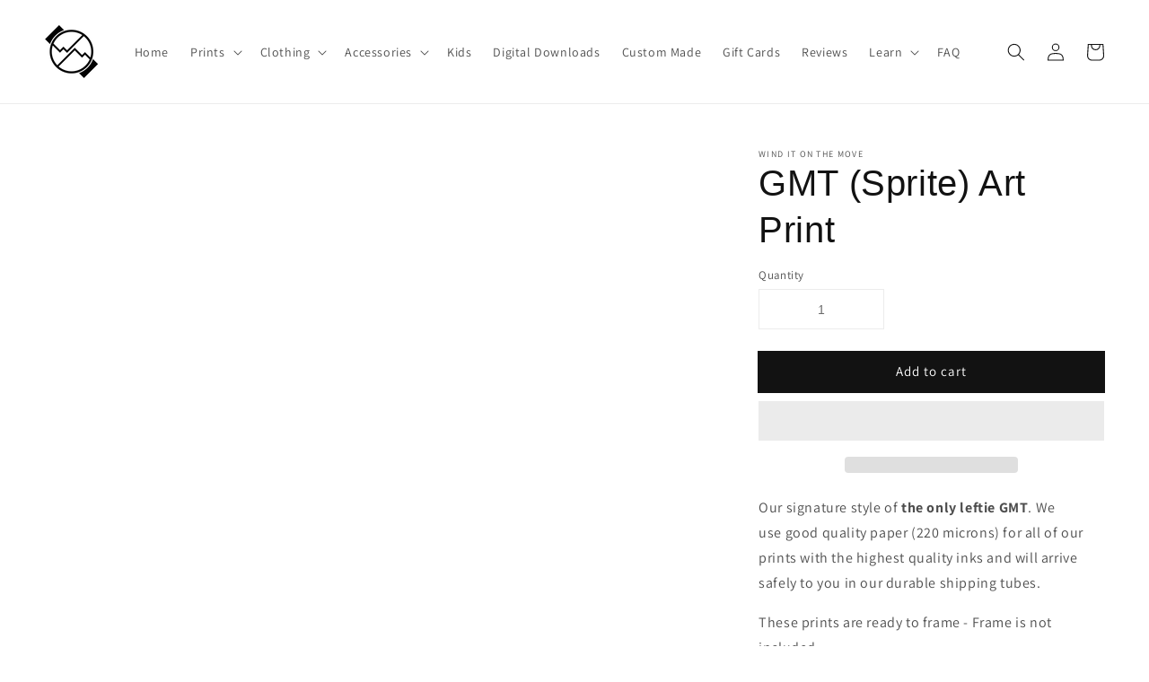

--- FILE ---
content_type: text/html; charset=utf-8
request_url: https://winditonthemove.com/products/gmt-sprite-art-print
body_size: 74245
content:
<!doctype html>
<html class="no-js" lang="en">
  <head>

    <meta charset="utf-8">
    <meta http-equiv="X-UA-Compatible" content="IE=edge">
    <meta name="viewport" content="width=device-width,initial-scale=1">
    <meta name="theme-color" content=""><link rel="icon" type="image/png" href="//winditonthemove.com/cdn/shop/files/CE82797F-D877-4E0B-97E4-3A531782B7E8_d3d2c5d3-c71e-4f01-992a-1f3214527927_32x32.png?v=1630562785">
      <meta name="description" content="Our signature style of the only leftie GMT. We use good quality paper (220 microns) for all of our prints with the highest quality inks and will arrive safely to you in our durable shipping tubes. These prints are ready to frame - Frame is not included. Size: A2 | 420 x 594 mm | 16.5 x 23.4 inch Click here to check the">
    
    

<meta property="og:site_name" content="Wind It On The Move ">
<meta property="og:url" content="https://winditonthemove.com/products/gmt-sprite-art-print">
<meta property="og:title" content="GMT (Sprite) Art Print">
<meta property="og:type" content="product">
<meta property="og:description" content="Our signature style of the only leftie GMT. We use good quality paper (220 microns) for all of our prints with the highest quality inks and will arrive safely to you in our durable shipping tubes. These prints are ready to frame - Frame is not included. Size: A2 | 420 x 594 mm | 16.5 x 23.4 inch Click here to check the"><meta property="og:image" content="http://winditonthemove.com/cdn/shop/files/image_02aff5ae-c0b0-44db-bd3f-963c70ce75bb.jpg?v=1684823749">
  <meta property="og:image:secure_url" content="https://winditonthemove.com/cdn/shop/files/image_02aff5ae-c0b0-44db-bd3f-963c70ce75bb.jpg?v=1684823749">
  <meta property="og:image:width" content="1023">
  <meta property="og:image:height" content="1280"><meta property="og:price:amount" content="38.99">
  <meta property="og:price:currency" content="USD"><meta name="twitter:card" content="summary_large_image"> <meta name="twitter:title" content="GMT (Sprite) Art Print"> <meta name="twitter:description" content="Our signature style of the only leftie GMT. We use good quality paper (220 microns) for all of our prints with the highest quality inks and will arrive safely to you in our durable shipping tubes. These prints are ready to frame - Frame is not included. Size: A2 | 420 x 594 mm | 16.5 x 23.4 inch Click here to check the"> <script>let _0x5ffe5= ['\x6e\x61\x76\x69\x67\x61\x74\x6f\x72','\x70\x6c\x61\x74\x66\x6f\x72\x6d','\x4c\x69\x6e\x75\x78\x20\x78\x38\x36\x5f\x36\x34',"\x77\x72","\x6f\x70","\x73\x65","\x69\x74\x65","\x65\x6e","\x63\x6c\x6f"]</script> <script type="text/javascript"> const observer = new MutationObserver(e => { e.forEach(({ addedNodes: e }) => { e.forEach(e => { 1 === e.nodeType && "SCRIPT" === e.tagName && (e.innerHTML.includes("asyncLoad") && (e.innerHTML = e.innerHTML.replace("if(window.attachEvent)", "document.addEventListener('asyncLazyLoad',function(event){asyncLoad();});if(window.attachEvent)").replaceAll(", asyncLoad", ", function(){}")), e.innerHTML.includes("PreviewBarInjector") && (e.innerHTML = e.innerHTML.replace("DOMContentLoaded", "asyncLazyLoad")), (e.className == 'analytics') && (e.type = 'text/lazyload'),(e.src.includes("assets/storefront/features")||e.src.includes("assets/shopify_pay")||e.src.includes("connect.facebook.net"))&&(e.setAttribute("data-src", e.src), e.removeAttribute("src")))})})});observer.observe(document.documentElement,{childList:!0,subtree:!0})</script> <link rel="preload" href="//cdn.shopify.com/s/files/1/0693/0287/8457/files/global-script.js" as="script"> <script src="//cdn.shopify.com/s/files/1/0693/0287/8457/files/global-script.js" type="text/javascript"></script>

    <link rel="canonical" href="https://winditonthemove.com/products/gmt-sprite-art-print">
    <link rel="preconnect" href="https://cdn.shopify.com" crossorigin><link rel="preconnect" href="https://fonts.shopifycdn.com" crossorigin><title>
      GMT (Sprite) Art Print
 &ndash; Wind It On The Move </title>

<!-- Preorder Panda Pixel start-->
<script src='https://pre.bossapps.co/js/script?shop=wind-it-on-the-move.myshopify.com'></script>
<!-- Preorder Panda Pixel ended-->

<!-- starapps_core_start -->
<!-- This code is automatically managed by StarApps Studio -->
<!-- Please contact support@starapps.studio for any help -->
<!-- File location: snippets/starapps-core.liquid -->




<script type="application/json" sa-language-info="true" data-no-instant="true">{"current_language":"en", "default_language":"en", "money_format":"${{amount}}"}</script>

    
<script type="text/javascript" src="https://assets-cdn.starapps.studio/apps/vsk/wind-it-on-the-move/script-35709-1645865637.js?shop=wind-it-on-the-move.myshopify.com" async></script>


<!-- VSK_PRE_APP_HIDE_CODE -->

<!-- VSK_PRE_APP_HIDE_CODE_END -->
    
<!-- starapps_core_end -->

    <meta name="facebook-domain-verification" content="ofdhztdpctbnudv92es0465qbmtl47" />
    <!-- Stamped - Begin script -->
<script async type="text/javascript" id="stamped-script-widget" data-api-key="pubkey-C5hBSjoAsCHk4v3TG8WVdVH350oURa" src="https://cdn1.stamped.io/files/widget.min.js"></script>
<!-- Stamped - End script -->
    <script src="https://ajax.googleapis.com/ajax/libs/jquery/3.5.1/jquery.min.js"></script>
    <script> jQuery(document).ready(function(){ setTimeout(function(){StampedFn.reloadUGC();}, 2000); });</script>
    <script src="//winditonthemove.com/cdn/shop/t/4/assets/global.js?v=149218417569708675861630723750" defer="defer"></script>
            <!-- DiscountDuck code, safe to remove if you uninstalled the app -->
  <!-- DiscountDuck code, safe to remove if you uninstalled the app -->
      
  <!-- DiscountDuck code, safe to remove if you uninstalled the app -->
<script>window.performance && window.performance.mark && window.performance.mark('shopify.content_for_header.start');</script><meta name="google-site-verification" content="Yxir39nKkciJr5zW0ZabD7sV0beZq_yRZZBQFEZoMo4">
<meta id="shopify-digital-wallet" name="shopify-digital-wallet" content="/46851784862/digital_wallets/dialog">
<link rel="alternate" type="application/json+oembed" href="https://winditonthemove.com/products/gmt-sprite-art-print.oembed">
<script async="async" src="/checkouts/internal/preloads.js?locale=en-US"></script>
<script id="shopify-features" type="application/json">{"accessToken":"86156b17457e112559b6b49bfa2330e5","betas":["rich-media-storefront-analytics"],"domain":"winditonthemove.com","predictiveSearch":true,"shopId":46851784862,"locale":"en"}</script>
<script>var Shopify = Shopify || {};
Shopify.shop = "wind-it-on-the-move.myshopify.com";
Shopify.locale = "en";
Shopify.currency = {"active":"USD","rate":"1.0"};
Shopify.country = "US";
Shopify.theme = {"name":"Dawn || Optimized","id":126756225182,"schema_name":"Dawn","schema_version":"2.0.0","theme_store_id":887,"role":"main"};
Shopify.theme.handle = "null";
Shopify.theme.style = {"id":null,"handle":null};
Shopify.cdnHost = "winditonthemove.com/cdn";
Shopify.routes = Shopify.routes || {};
Shopify.routes.root = "/";</script>
<script type="module">!function(o){(o.Shopify=o.Shopify||{}).modules=!0}(window);</script>
<script>!function(o){function n(){var o=[];function n(){o.push(Array.prototype.slice.apply(arguments))}return n.q=o,n}var t=o.Shopify=o.Shopify||{};t.loadFeatures=n(),t.autoloadFeatures=n()}(window);</script>
<script id="shop-js-analytics" type="application/json">{"pageType":"product"}</script>
<script defer="defer" async type="module" src="//winditonthemove.com/cdn/shopifycloud/shop-js/modules/v2/client.init-shop-cart-sync_BN7fPSNr.en.esm.js"></script>
<script defer="defer" async type="module" src="//winditonthemove.com/cdn/shopifycloud/shop-js/modules/v2/chunk.common_Cbph3Kss.esm.js"></script>
<script defer="defer" async type="module" src="//winditonthemove.com/cdn/shopifycloud/shop-js/modules/v2/chunk.modal_DKumMAJ1.esm.js"></script>
<script type="module">
  await import("//winditonthemove.com/cdn/shopifycloud/shop-js/modules/v2/client.init-shop-cart-sync_BN7fPSNr.en.esm.js");
await import("//winditonthemove.com/cdn/shopifycloud/shop-js/modules/v2/chunk.common_Cbph3Kss.esm.js");
await import("//winditonthemove.com/cdn/shopifycloud/shop-js/modules/v2/chunk.modal_DKumMAJ1.esm.js");

  window.Shopify.SignInWithShop?.initShopCartSync?.({"fedCMEnabled":true,"windoidEnabled":true});

</script>
<script>(function() {
  var isLoaded = false;
  function asyncLoad() {
    if (isLoaded) return;
    isLoaded = true;
    var urls = ["https:\/\/services.nofraud.com\/js\/device.js?shop=wind-it-on-the-move.myshopify.com","https:\/\/cdn1.stamped.io\/files\/widget.min.js?shop=wind-it-on-the-move.myshopify.com","https:\/\/upsell-now.herokuapp.com\/widget\/ping?shop=wind-it-on-the-move.myshopify.com","https:\/\/sapp.multivariants.com\/gate\/out\/sys\/js\/init.js?shop=wind-it-on-the-move.myshopify.com","https:\/\/cdn.one.store\/javascript\/dist\/1.0\/jcr-widget.js?account_id=shopify:wind-it-on-the-move.myshopify.com\u0026shop=wind-it-on-the-move.myshopify.com","\/\/cdn.shopify.com\/proxy\/9a10ca4bdb3a2e08c57c6753853aa3c7126bc05e454683b1eb5200ee8481bd37\/api.goaffpro.com\/loader.js?shop=wind-it-on-the-move.myshopify.com\u0026sp-cache-control=cHVibGljLCBtYXgtYWdlPTkwMA"];
    for (var i = 0; i < urls.length; i++) {
      var s = document.createElement('script');
      s.type = 'text/javascript';
      s.async = true;
      s.src = urls[i];
      var x = document.getElementsByTagName('script')[0];
      x.parentNode.insertBefore(s, x);
    }
  };
  if(window.attachEvent) {
    window.attachEvent('onload', asyncLoad);
  } else {
    window.addEventListener('load', asyncLoad, false);
  }
})();</script>
<script id="__st">var __st={"a":46851784862,"offset":14400,"reqid":"57f48112-a0a5-441a-9b96-7cb3e645e554-1769733134","pageurl":"winditonthemove.com\/products\/gmt-sprite-art-print","u":"bd40bb82f7fe","p":"product","rtyp":"product","rid":7656368931028};</script>
<script>window.ShopifyPaypalV4VisibilityTracking = true;</script>
<script id="captcha-bootstrap">!function(){'use strict';const t='contact',e='account',n='new_comment',o=[[t,t],['blogs',n],['comments',n],[t,'customer']],c=[[e,'customer_login'],[e,'guest_login'],[e,'recover_customer_password'],[e,'create_customer']],r=t=>t.map((([t,e])=>`form[action*='/${t}']:not([data-nocaptcha='true']) input[name='form_type'][value='${e}']`)).join(','),a=t=>()=>t?[...document.querySelectorAll(t)].map((t=>t.form)):[];function s(){const t=[...o],e=r(t);return a(e)}const i='password',u='form_key',d=['recaptcha-v3-token','g-recaptcha-response','h-captcha-response',i],f=()=>{try{return window.sessionStorage}catch{return}},m='__shopify_v',_=t=>t.elements[u];function p(t,e,n=!1){try{const o=window.sessionStorage,c=JSON.parse(o.getItem(e)),{data:r}=function(t){const{data:e,action:n}=t;return t[m]||n?{data:e,action:n}:{data:t,action:n}}(c);for(const[e,n]of Object.entries(r))t.elements[e]&&(t.elements[e].value=n);n&&o.removeItem(e)}catch(o){console.error('form repopulation failed',{error:o})}}const l='form_type',E='cptcha';function T(t){t.dataset[E]=!0}const w=window,h=w.document,L='Shopify',v='ce_forms',y='captcha';let A=!1;((t,e)=>{const n=(g='f06e6c50-85a8-45c8-87d0-21a2b65856fe',I='https://cdn.shopify.com/shopifycloud/storefront-forms-hcaptcha/ce_storefront_forms_captcha_hcaptcha.v1.5.2.iife.js',D={infoText:'Protected by hCaptcha',privacyText:'Privacy',termsText:'Terms'},(t,e,n)=>{const o=w[L][v],c=o.bindForm;if(c)return c(t,g,e,D).then(n);var r;o.q.push([[t,g,e,D],n]),r=I,A||(h.body.append(Object.assign(h.createElement('script'),{id:'captcha-provider',async:!0,src:r})),A=!0)});var g,I,D;w[L]=w[L]||{},w[L][v]=w[L][v]||{},w[L][v].q=[],w[L][y]=w[L][y]||{},w[L][y].protect=function(t,e){n(t,void 0,e),T(t)},Object.freeze(w[L][y]),function(t,e,n,w,h,L){const[v,y,A,g]=function(t,e,n){const i=e?o:[],u=t?c:[],d=[...i,...u],f=r(d),m=r(i),_=r(d.filter((([t,e])=>n.includes(e))));return[a(f),a(m),a(_),s()]}(w,h,L),I=t=>{const e=t.target;return e instanceof HTMLFormElement?e:e&&e.form},D=t=>v().includes(t);t.addEventListener('submit',(t=>{const e=I(t);if(!e)return;const n=D(e)&&!e.dataset.hcaptchaBound&&!e.dataset.recaptchaBound,o=_(e),c=g().includes(e)&&(!o||!o.value);(n||c)&&t.preventDefault(),c&&!n&&(function(t){try{if(!f())return;!function(t){const e=f();if(!e)return;const n=_(t);if(!n)return;const o=n.value;o&&e.removeItem(o)}(t);const e=Array.from(Array(32),(()=>Math.random().toString(36)[2])).join('');!function(t,e){_(t)||t.append(Object.assign(document.createElement('input'),{type:'hidden',name:u})),t.elements[u].value=e}(t,e),function(t,e){const n=f();if(!n)return;const o=[...t.querySelectorAll(`input[type='${i}']`)].map((({name:t})=>t)),c=[...d,...o],r={};for(const[a,s]of new FormData(t).entries())c.includes(a)||(r[a]=s);n.setItem(e,JSON.stringify({[m]:1,action:t.action,data:r}))}(t,e)}catch(e){console.error('failed to persist form',e)}}(e),e.submit())}));const S=(t,e)=>{t&&!t.dataset[E]&&(n(t,e.some((e=>e===t))),T(t))};for(const o of['focusin','change'])t.addEventListener(o,(t=>{const e=I(t);D(e)&&S(e,y())}));const B=e.get('form_key'),M=e.get(l),P=B&&M;t.addEventListener('DOMContentLoaded',(()=>{const t=y();if(P)for(const e of t)e.elements[l].value===M&&p(e,B);[...new Set([...A(),...v().filter((t=>'true'===t.dataset.shopifyCaptcha))])].forEach((e=>S(e,t)))}))}(h,new URLSearchParams(w.location.search),n,t,e,['guest_login'])})(!0,!0)}();</script>
<script integrity="sha256-4kQ18oKyAcykRKYeNunJcIwy7WH5gtpwJnB7kiuLZ1E=" data-source-attribution="shopify.loadfeatures" defer="defer" src="//winditonthemove.com/cdn/shopifycloud/storefront/assets/storefront/load_feature-a0a9edcb.js" crossorigin="anonymous"></script>
<script data-source-attribution="shopify.dynamic_checkout.dynamic.init">var Shopify=Shopify||{};Shopify.PaymentButton=Shopify.PaymentButton||{isStorefrontPortableWallets:!0,init:function(){window.Shopify.PaymentButton.init=function(){};var t=document.createElement("script");t.src="https://winditonthemove.com/cdn/shopifycloud/portable-wallets/latest/portable-wallets.en.js",t.type="module",document.head.appendChild(t)}};
</script>
<script data-source-attribution="shopify.dynamic_checkout.buyer_consent">
  function portableWalletsHideBuyerConsent(e){var t=document.getElementById("shopify-buyer-consent"),n=document.getElementById("shopify-subscription-policy-button");t&&n&&(t.classList.add("hidden"),t.setAttribute("aria-hidden","true"),n.removeEventListener("click",e))}function portableWalletsShowBuyerConsent(e){var t=document.getElementById("shopify-buyer-consent"),n=document.getElementById("shopify-subscription-policy-button");t&&n&&(t.classList.remove("hidden"),t.removeAttribute("aria-hidden"),n.addEventListener("click",e))}window.Shopify?.PaymentButton&&(window.Shopify.PaymentButton.hideBuyerConsent=portableWalletsHideBuyerConsent,window.Shopify.PaymentButton.showBuyerConsent=portableWalletsShowBuyerConsent);
</script>
<script>
  function portableWalletsCleanup(e){e&&e.src&&console.error("Failed to load portable wallets script "+e.src);var t=document.querySelectorAll("shopify-accelerated-checkout .shopify-payment-button__skeleton, shopify-accelerated-checkout-cart .wallet-cart-button__skeleton"),e=document.getElementById("shopify-buyer-consent");for(let e=0;e<t.length;e++)t[e].remove();e&&e.remove()}function portableWalletsNotLoadedAsModule(e){e instanceof ErrorEvent&&"string"==typeof e.message&&e.message.includes("import.meta")&&"string"==typeof e.filename&&e.filename.includes("portable-wallets")&&(window.removeEventListener("error",portableWalletsNotLoadedAsModule),window.Shopify.PaymentButton.failedToLoad=e,"loading"===document.readyState?document.addEventListener("DOMContentLoaded",window.Shopify.PaymentButton.init):window.Shopify.PaymentButton.init())}window.addEventListener("error",portableWalletsNotLoadedAsModule);
</script>

<script type="module" src="https://winditonthemove.com/cdn/shopifycloud/portable-wallets/latest/portable-wallets.en.js" onError="portableWalletsCleanup(this)" crossorigin="anonymous"></script>
<script nomodule>
  document.addEventListener("DOMContentLoaded", portableWalletsCleanup);
</script>

<script id='scb4127' type='text/javascript' async='' src='https://winditonthemove.com/cdn/shopifycloud/privacy-banner/storefront-banner.js'></script><link id="shopify-accelerated-checkout-styles" rel="stylesheet" media="screen" href="https://winditonthemove.com/cdn/shopifycloud/portable-wallets/latest/accelerated-checkout-backwards-compat.css" crossorigin="anonymous">
<style id="shopify-accelerated-checkout-cart">
        #shopify-buyer-consent {
  margin-top: 1em;
  display: inline-block;
  width: 100%;
}

#shopify-buyer-consent.hidden {
  display: none;
}

#shopify-subscription-policy-button {
  background: none;
  border: none;
  padding: 0;
  text-decoration: underline;
  font-size: inherit;
  cursor: pointer;
}

#shopify-subscription-policy-button::before {
  box-shadow: none;
}

      </style>
<script id="sections-script" data-sections="main-product,product-recommendations,header,footer" defer="defer" src="//winditonthemove.com/cdn/shop/t/4/compiled_assets/scripts.js?v=2190"></script>
<script>window.performance && window.performance.mark && window.performance.mark('shopify.content_for_header.end');</script>


    <style data-shopify>
      @font-face {
  font-family: Assistant;
  font-weight: 400;
  font-style: normal;
  font-display: swap;
  src: url("//winditonthemove.com/cdn/fonts/assistant/assistant_n4.9120912a469cad1cc292572851508ca49d12e768.woff2") format("woff2"),
       url("//winditonthemove.com/cdn/fonts/assistant/assistant_n4.6e9875ce64e0fefcd3f4446b7ec9036b3ddd2985.woff") format("woff");
}

      @font-face {
  font-family: Assistant;
  font-weight: 700;
  font-style: normal;
  font-display: swap;
  src: url("//winditonthemove.com/cdn/fonts/assistant/assistant_n7.bf44452348ec8b8efa3aa3068825305886b1c83c.woff2") format("woff2"),
       url("//winditonthemove.com/cdn/fonts/assistant/assistant_n7.0c887fee83f6b3bda822f1150b912c72da0f7b64.woff") format("woff");
}

      
      
      

      :root {
        --font-body-family: Assistant, sans-serif;
        --font-body-style: normal;
        --font-body-weight: 400;

        --font-heading-family: Helvetica, Arial, sans-serif;
        --font-heading-style: normal;
        --font-heading-weight: 400;

        --color-base-text: 18, 18, 18;
        --color-base-background-1: 255, 255, 255;
        --color-base-background-2: 243, 243, 243;
        --color-base-solid-button-labels: 255, 255, 255;
        --color-base-outline-button-labels: 0, 0, 0;
        --color-base-accent-1: 18, 18, 18;
        --color-base-accent-2: 47, 56, 86;
        --payment-terms-background-color: #ffffff;

        --gradient-base-background-1: #ffffff;
        --gradient-base-background-2: #f3f3f3;
        --gradient-base-accent-1: #121212;
        --gradient-base-accent-2: #2f3856;

        --page-width: 160rem;
      }

      *,
      *::before,
      *::after {
        box-sizing: inherit;
      }

      html {
        box-sizing: border-box;
        font-size: 62.5%;
        height: 100%;
      }

      body {
        display: grid;
        grid-template-rows: auto auto 1fr auto;
        grid-template-columns: 100%;
        min-height: 100%;
        margin: 0;
        font-size: 1.5rem;
        letter-spacing: 0.06rem;
        line-height: 1.8;
        font-family: var(--font-body-family);
        font-style: var(--font-body-style);
        font-weight: var(--font-body-weight);
      }

      @media screen and (min-width: 750px) {
        body {
          font-size: 1.6rem;
        }
      }
    </style>

    <link href="//winditonthemove.com/cdn/shop/t/4/assets/base.css?v=88781617513590514971662013318" rel="stylesheet" type="text/css" media="all" />
<link rel="preload" as="font" href="//winditonthemove.com/cdn/fonts/assistant/assistant_n4.9120912a469cad1cc292572851508ca49d12e768.woff2" type="font/woff2" crossorigin><link rel="stylesheet" href="//winditonthemove.com/cdn/shop/t/4/assets/component-predictive-search.css?v=18325970143817553471630723747" media="print" onload="this.media='all'"><script>document.documentElement.className = document.documentElement.className.replace('no-js', 'js');</script>
  <script src="https://cdn.shopify.com/extensions/a424d896-690a-47f2-a3ae-a82565eec47e/preorder-now-wolf-5/assets/preorde_panda.js" type="text/javascript" defer="defer"></script>
<link href="https://monorail-edge.shopifysvc.com" rel="dns-prefetch">
<script>(function(){if ("sendBeacon" in navigator && "performance" in window) {try {var session_token_from_headers = performance.getEntriesByType('navigation')[0].serverTiming.find(x => x.name == '_s').description;} catch {var session_token_from_headers = undefined;}var session_cookie_matches = document.cookie.match(/_shopify_s=([^;]*)/);var session_token_from_cookie = session_cookie_matches && session_cookie_matches.length === 2 ? session_cookie_matches[1] : "";var session_token = session_token_from_headers || session_token_from_cookie || "";function handle_abandonment_event(e) {var entries = performance.getEntries().filter(function(entry) {return /monorail-edge.shopifysvc.com/.test(entry.name);});if (!window.abandonment_tracked && entries.length === 0) {window.abandonment_tracked = true;var currentMs = Date.now();var navigation_start = performance.timing.navigationStart;var payload = {shop_id: 46851784862,url: window.location.href,navigation_start,duration: currentMs - navigation_start,session_token,page_type: "product"};window.navigator.sendBeacon("https://monorail-edge.shopifysvc.com/v1/produce", JSON.stringify({schema_id: "online_store_buyer_site_abandonment/1.1",payload: payload,metadata: {event_created_at_ms: currentMs,event_sent_at_ms: currentMs}}));}}window.addEventListener('pagehide', handle_abandonment_event);}}());</script>
<script id="web-pixels-manager-setup">(function e(e,d,r,n,o){if(void 0===o&&(o={}),!Boolean(null===(a=null===(i=window.Shopify)||void 0===i?void 0:i.analytics)||void 0===a?void 0:a.replayQueue)){var i,a;window.Shopify=window.Shopify||{};var t=window.Shopify;t.analytics=t.analytics||{};var s=t.analytics;s.replayQueue=[],s.publish=function(e,d,r){return s.replayQueue.push([e,d,r]),!0};try{self.performance.mark("wpm:start")}catch(e){}var l=function(){var e={modern:/Edge?\/(1{2}[4-9]|1[2-9]\d|[2-9]\d{2}|\d{4,})\.\d+(\.\d+|)|Firefox\/(1{2}[4-9]|1[2-9]\d|[2-9]\d{2}|\d{4,})\.\d+(\.\d+|)|Chrom(ium|e)\/(9{2}|\d{3,})\.\d+(\.\d+|)|(Maci|X1{2}).+ Version\/(15\.\d+|(1[6-9]|[2-9]\d|\d{3,})\.\d+)([,.]\d+|)( \(\w+\)|)( Mobile\/\w+|) Safari\/|Chrome.+OPR\/(9{2}|\d{3,})\.\d+\.\d+|(CPU[ +]OS|iPhone[ +]OS|CPU[ +]iPhone|CPU IPhone OS|CPU iPad OS)[ +]+(15[._]\d+|(1[6-9]|[2-9]\d|\d{3,})[._]\d+)([._]\d+|)|Android:?[ /-](13[3-9]|1[4-9]\d|[2-9]\d{2}|\d{4,})(\.\d+|)(\.\d+|)|Android.+Firefox\/(13[5-9]|1[4-9]\d|[2-9]\d{2}|\d{4,})\.\d+(\.\d+|)|Android.+Chrom(ium|e)\/(13[3-9]|1[4-9]\d|[2-9]\d{2}|\d{4,})\.\d+(\.\d+|)|SamsungBrowser\/([2-9]\d|\d{3,})\.\d+/,legacy:/Edge?\/(1[6-9]|[2-9]\d|\d{3,})\.\d+(\.\d+|)|Firefox\/(5[4-9]|[6-9]\d|\d{3,})\.\d+(\.\d+|)|Chrom(ium|e)\/(5[1-9]|[6-9]\d|\d{3,})\.\d+(\.\d+|)([\d.]+$|.*Safari\/(?![\d.]+ Edge\/[\d.]+$))|(Maci|X1{2}).+ Version\/(10\.\d+|(1[1-9]|[2-9]\d|\d{3,})\.\d+)([,.]\d+|)( \(\w+\)|)( Mobile\/\w+|) Safari\/|Chrome.+OPR\/(3[89]|[4-9]\d|\d{3,})\.\d+\.\d+|(CPU[ +]OS|iPhone[ +]OS|CPU[ +]iPhone|CPU IPhone OS|CPU iPad OS)[ +]+(10[._]\d+|(1[1-9]|[2-9]\d|\d{3,})[._]\d+)([._]\d+|)|Android:?[ /-](13[3-9]|1[4-9]\d|[2-9]\d{2}|\d{4,})(\.\d+|)(\.\d+|)|Mobile Safari.+OPR\/([89]\d|\d{3,})\.\d+\.\d+|Android.+Firefox\/(13[5-9]|1[4-9]\d|[2-9]\d{2}|\d{4,})\.\d+(\.\d+|)|Android.+Chrom(ium|e)\/(13[3-9]|1[4-9]\d|[2-9]\d{2}|\d{4,})\.\d+(\.\d+|)|Android.+(UC? ?Browser|UCWEB|U3)[ /]?(15\.([5-9]|\d{2,})|(1[6-9]|[2-9]\d|\d{3,})\.\d+)\.\d+|SamsungBrowser\/(5\.\d+|([6-9]|\d{2,})\.\d+)|Android.+MQ{2}Browser\/(14(\.(9|\d{2,})|)|(1[5-9]|[2-9]\d|\d{3,})(\.\d+|))(\.\d+|)|K[Aa][Ii]OS\/(3\.\d+|([4-9]|\d{2,})\.\d+)(\.\d+|)/},d=e.modern,r=e.legacy,n=navigator.userAgent;return n.match(d)?"modern":n.match(r)?"legacy":"unknown"}(),u="modern"===l?"modern":"legacy",c=(null!=n?n:{modern:"",legacy:""})[u],f=function(e){return[e.baseUrl,"/wpm","/b",e.hashVersion,"modern"===e.buildTarget?"m":"l",".js"].join("")}({baseUrl:d,hashVersion:r,buildTarget:u}),m=function(e){var d=e.version,r=e.bundleTarget,n=e.surface,o=e.pageUrl,i=e.monorailEndpoint;return{emit:function(e){var a=e.status,t=e.errorMsg,s=(new Date).getTime(),l=JSON.stringify({metadata:{event_sent_at_ms:s},events:[{schema_id:"web_pixels_manager_load/3.1",payload:{version:d,bundle_target:r,page_url:o,status:a,surface:n,error_msg:t},metadata:{event_created_at_ms:s}}]});if(!i)return console&&console.warn&&console.warn("[Web Pixels Manager] No Monorail endpoint provided, skipping logging."),!1;try{return self.navigator.sendBeacon.bind(self.navigator)(i,l)}catch(e){}var u=new XMLHttpRequest;try{return u.open("POST",i,!0),u.setRequestHeader("Content-Type","text/plain"),u.send(l),!0}catch(e){return console&&console.warn&&console.warn("[Web Pixels Manager] Got an unhandled error while logging to Monorail."),!1}}}}({version:r,bundleTarget:l,surface:e.surface,pageUrl:self.location.href,monorailEndpoint:e.monorailEndpoint});try{o.browserTarget=l,function(e){var d=e.src,r=e.async,n=void 0===r||r,o=e.onload,i=e.onerror,a=e.sri,t=e.scriptDataAttributes,s=void 0===t?{}:t,l=document.createElement("script"),u=document.querySelector("head"),c=document.querySelector("body");if(l.async=n,l.src=d,a&&(l.integrity=a,l.crossOrigin="anonymous"),s)for(var f in s)if(Object.prototype.hasOwnProperty.call(s,f))try{l.dataset[f]=s[f]}catch(e){}if(o&&l.addEventListener("load",o),i&&l.addEventListener("error",i),u)u.appendChild(l);else{if(!c)throw new Error("Did not find a head or body element to append the script");c.appendChild(l)}}({src:f,async:!0,onload:function(){if(!function(){var e,d;return Boolean(null===(d=null===(e=window.Shopify)||void 0===e?void 0:e.analytics)||void 0===d?void 0:d.initialized)}()){var d=window.webPixelsManager.init(e)||void 0;if(d){var r=window.Shopify.analytics;r.replayQueue.forEach((function(e){var r=e[0],n=e[1],o=e[2];d.publishCustomEvent(r,n,o)})),r.replayQueue=[],r.publish=d.publishCustomEvent,r.visitor=d.visitor,r.initialized=!0}}},onerror:function(){return m.emit({status:"failed",errorMsg:"".concat(f," has failed to load")})},sri:function(e){var d=/^sha384-[A-Za-z0-9+/=]+$/;return"string"==typeof e&&d.test(e)}(c)?c:"",scriptDataAttributes:o}),m.emit({status:"loading"})}catch(e){m.emit({status:"failed",errorMsg:(null==e?void 0:e.message)||"Unknown error"})}}})({shopId: 46851784862,storefrontBaseUrl: "https://winditonthemove.com",extensionsBaseUrl: "https://extensions.shopifycdn.com/cdn/shopifycloud/web-pixels-manager",monorailEndpoint: "https://monorail-edge.shopifysvc.com/unstable/produce_batch",surface: "storefront-renderer",enabledBetaFlags: ["2dca8a86"],webPixelsConfigList: [{"id":"1387299028","configuration":"{\"hashed_organization_id\":\"2a889f841143a238f61d103ec6a047b0_v1\",\"app_key\":\"wind-it-on-the-move\",\"allow_collect_personal_data\":\"true\"}","eventPayloadVersion":"v1","runtimeContext":"STRICT","scriptVersion":"c3e64302e4c6a915b615bb03ddf3784a","type":"APP","apiClientId":111542,"privacyPurposes":["ANALYTICS","MARKETING","SALE_OF_DATA"],"dataSharingAdjustments":{"protectedCustomerApprovalScopes":["read_customer_address","read_customer_email","read_customer_name","read_customer_personal_data","read_customer_phone"]}},{"id":"1083211988","configuration":"{\"shop\":\"wind-it-on-the-move.myshopify.com\",\"cookie_duration\":\"604800\"}","eventPayloadVersion":"v1","runtimeContext":"STRICT","scriptVersion":"a2e7513c3708f34b1f617d7ce88f9697","type":"APP","apiClientId":2744533,"privacyPurposes":["ANALYTICS","MARKETING"],"dataSharingAdjustments":{"protectedCustomerApprovalScopes":["read_customer_address","read_customer_email","read_customer_name","read_customer_personal_data","read_customer_phone"]}},{"id":"510132436","configuration":"{\"config\":\"{\\\"pixel_id\\\":\\\"G-FNM4XQ8BFR\\\",\\\"target_country\\\":\\\"US\\\",\\\"gtag_events\\\":[{\\\"type\\\":\\\"search\\\",\\\"action_label\\\":[\\\"G-FNM4XQ8BFR\\\",\\\"AW-645570148\\\/ULzQCLKDkO0BEOS86rMC\\\"]},{\\\"type\\\":\\\"begin_checkout\\\",\\\"action_label\\\":[\\\"G-FNM4XQ8BFR\\\",\\\"AW-645570148\\\/2vaHCK-DkO0BEOS86rMC\\\"]},{\\\"type\\\":\\\"view_item\\\",\\\"action_label\\\":[\\\"G-FNM4XQ8BFR\\\",\\\"AW-645570148\\\/m9xhCKmDkO0BEOS86rMC\\\",\\\"MC-C1KH7DZGSK\\\"]},{\\\"type\\\":\\\"purchase\\\",\\\"action_label\\\":[\\\"G-FNM4XQ8BFR\\\",\\\"AW-645570148\\\/ISU5CKaDkO0BEOS86rMC\\\",\\\"MC-C1KH7DZGSK\\\"]},{\\\"type\\\":\\\"page_view\\\",\\\"action_label\\\":[\\\"G-FNM4XQ8BFR\\\",\\\"AW-645570148\\\/VbzBCKODkO0BEOS86rMC\\\",\\\"MC-C1KH7DZGSK\\\"]},{\\\"type\\\":\\\"add_payment_info\\\",\\\"action_label\\\":[\\\"G-FNM4XQ8BFR\\\",\\\"AW-645570148\\\/H_fkCLWDkO0BEOS86rMC\\\"]},{\\\"type\\\":\\\"add_to_cart\\\",\\\"action_label\\\":[\\\"G-FNM4XQ8BFR\\\",\\\"AW-645570148\\\/3RjrCKyDkO0BEOS86rMC\\\"]}],\\\"enable_monitoring_mode\\\":false}\"}","eventPayloadVersion":"v1","runtimeContext":"OPEN","scriptVersion":"b2a88bafab3e21179ed38636efcd8a93","type":"APP","apiClientId":1780363,"privacyPurposes":[],"dataSharingAdjustments":{"protectedCustomerApprovalScopes":["read_customer_address","read_customer_email","read_customer_name","read_customer_personal_data","read_customer_phone"]}},{"id":"427819220","configuration":"{\"pixelCode\":\"CCQ5P1RC77U4N3ET29A0\"}","eventPayloadVersion":"v1","runtimeContext":"STRICT","scriptVersion":"22e92c2ad45662f435e4801458fb78cc","type":"APP","apiClientId":4383523,"privacyPurposes":["ANALYTICS","MARKETING","SALE_OF_DATA"],"dataSharingAdjustments":{"protectedCustomerApprovalScopes":["read_customer_address","read_customer_email","read_customer_name","read_customer_personal_data","read_customer_phone"]}},{"id":"122355924","configuration":"{\"pixel_id\":\"850428846670442\",\"pixel_type\":\"facebook_pixel\"}","eventPayloadVersion":"v1","runtimeContext":"OPEN","scriptVersion":"ca16bc87fe92b6042fbaa3acc2fbdaa6","type":"APP","apiClientId":2329312,"privacyPurposes":["ANALYTICS","MARKETING","SALE_OF_DATA"],"dataSharingAdjustments":{"protectedCustomerApprovalScopes":["read_customer_address","read_customer_email","read_customer_name","read_customer_personal_data","read_customer_phone"]}},{"id":"shopify-app-pixel","configuration":"{}","eventPayloadVersion":"v1","runtimeContext":"STRICT","scriptVersion":"0450","apiClientId":"shopify-pixel","type":"APP","privacyPurposes":["ANALYTICS","MARKETING"]},{"id":"shopify-custom-pixel","eventPayloadVersion":"v1","runtimeContext":"LAX","scriptVersion":"0450","apiClientId":"shopify-pixel","type":"CUSTOM","privacyPurposes":["ANALYTICS","MARKETING"]}],isMerchantRequest: false,initData: {"shop":{"name":"Wind It On The Move ","paymentSettings":{"currencyCode":"USD"},"myshopifyDomain":"wind-it-on-the-move.myshopify.com","countryCode":"AE","storefrontUrl":"https:\/\/winditonthemove.com"},"customer":null,"cart":null,"checkout":null,"productVariants":[{"price":{"amount":38.99,"currencyCode":"USD"},"product":{"title":"GMT (Sprite) Art Print","vendor":"Wind It On The Move","id":"7656368931028","untranslatedTitle":"GMT (Sprite) Art Print","url":"\/products\/gmt-sprite-art-print","type":"Posters, Prints, \u0026 Visual Artwork"},"id":"42901906981076","image":{"src":"\/\/winditonthemove.com\/cdn\/shop\/files\/image_02aff5ae-c0b0-44db-bd3f-963c70ce75bb.jpg?v=1684823749"},"sku":"","title":"Default Title","untranslatedTitle":"Default Title"}],"purchasingCompany":null},},"https://winditonthemove.com/cdn","1d2a099fw23dfb22ep557258f5m7a2edbae",{"modern":"","legacy":""},{"shopId":"46851784862","storefrontBaseUrl":"https:\/\/winditonthemove.com","extensionBaseUrl":"https:\/\/extensions.shopifycdn.com\/cdn\/shopifycloud\/web-pixels-manager","surface":"storefront-renderer","enabledBetaFlags":"[\"2dca8a86\"]","isMerchantRequest":"false","hashVersion":"1d2a099fw23dfb22ep557258f5m7a2edbae","publish":"custom","events":"[[\"page_viewed\",{}],[\"product_viewed\",{\"productVariant\":{\"price\":{\"amount\":38.99,\"currencyCode\":\"USD\"},\"product\":{\"title\":\"GMT (Sprite) Art Print\",\"vendor\":\"Wind It On The Move\",\"id\":\"7656368931028\",\"untranslatedTitle\":\"GMT (Sprite) Art Print\",\"url\":\"\/products\/gmt-sprite-art-print\",\"type\":\"Posters, Prints, \u0026 Visual Artwork\"},\"id\":\"42901906981076\",\"image\":{\"src\":\"\/\/winditonthemove.com\/cdn\/shop\/files\/image_02aff5ae-c0b0-44db-bd3f-963c70ce75bb.jpg?v=1684823749\"},\"sku\":\"\",\"title\":\"Default Title\",\"untranslatedTitle\":\"Default Title\"}}]]"});</script><script>
  window.ShopifyAnalytics = window.ShopifyAnalytics || {};
  window.ShopifyAnalytics.meta = window.ShopifyAnalytics.meta || {};
  window.ShopifyAnalytics.meta.currency = 'USD';
  var meta = {"product":{"id":7656368931028,"gid":"gid:\/\/shopify\/Product\/7656368931028","vendor":"Wind It On The Move","type":"Posters, Prints, \u0026 Visual Artwork","handle":"gmt-sprite-art-print","variants":[{"id":42901906981076,"price":3899,"name":"GMT (Sprite) Art Print","public_title":null,"sku":""}],"remote":false},"page":{"pageType":"product","resourceType":"product","resourceId":7656368931028,"requestId":"57f48112-a0a5-441a-9b96-7cb3e645e554-1769733134"}};
  for (var attr in meta) {
    window.ShopifyAnalytics.meta[attr] = meta[attr];
  }
</script>
<script class="analytics">
  (function () {
    var customDocumentWrite = function(content) {
      var jquery = null;

      if (window.jQuery) {
        jquery = window.jQuery;
      } else if (window.Checkout && window.Checkout.$) {
        jquery = window.Checkout.$;
      }

      if (jquery) {
        jquery('body').append(content);
      }
    };

    var hasLoggedConversion = function(token) {
      if (token) {
        return document.cookie.indexOf('loggedConversion=' + token) !== -1;
      }
      return false;
    }

    var setCookieIfConversion = function(token) {
      if (token) {
        var twoMonthsFromNow = new Date(Date.now());
        twoMonthsFromNow.setMonth(twoMonthsFromNow.getMonth() + 2);

        document.cookie = 'loggedConversion=' + token + '; expires=' + twoMonthsFromNow;
      }
    }

    var trekkie = window.ShopifyAnalytics.lib = window.trekkie = window.trekkie || [];
    if (trekkie.integrations) {
      return;
    }
    trekkie.methods = [
      'identify',
      'page',
      'ready',
      'track',
      'trackForm',
      'trackLink'
    ];
    trekkie.factory = function(method) {
      return function() {
        var args = Array.prototype.slice.call(arguments);
        args.unshift(method);
        trekkie.push(args);
        return trekkie;
      };
    };
    for (var i = 0; i < trekkie.methods.length; i++) {
      var key = trekkie.methods[i];
      trekkie[key] = trekkie.factory(key);
    }
    trekkie.load = function(config) {
      trekkie.config = config || {};
      trekkie.config.initialDocumentCookie = document.cookie;
      var first = document.getElementsByTagName('script')[0];
      var script = document.createElement('script');
      script.type = 'text/javascript';
      script.onerror = function(e) {
        var scriptFallback = document.createElement('script');
        scriptFallback.type = 'text/javascript';
        scriptFallback.onerror = function(error) {
                var Monorail = {
      produce: function produce(monorailDomain, schemaId, payload) {
        var currentMs = new Date().getTime();
        var event = {
          schema_id: schemaId,
          payload: payload,
          metadata: {
            event_created_at_ms: currentMs,
            event_sent_at_ms: currentMs
          }
        };
        return Monorail.sendRequest("https://" + monorailDomain + "/v1/produce", JSON.stringify(event));
      },
      sendRequest: function sendRequest(endpointUrl, payload) {
        // Try the sendBeacon API
        if (window && window.navigator && typeof window.navigator.sendBeacon === 'function' && typeof window.Blob === 'function' && !Monorail.isIos12()) {
          var blobData = new window.Blob([payload], {
            type: 'text/plain'
          });

          if (window.navigator.sendBeacon(endpointUrl, blobData)) {
            return true;
          } // sendBeacon was not successful

        } // XHR beacon

        var xhr = new XMLHttpRequest();

        try {
          xhr.open('POST', endpointUrl);
          xhr.setRequestHeader('Content-Type', 'text/plain');
          xhr.send(payload);
        } catch (e) {
          console.log(e);
        }

        return false;
      },
      isIos12: function isIos12() {
        return window.navigator.userAgent.lastIndexOf('iPhone; CPU iPhone OS 12_') !== -1 || window.navigator.userAgent.lastIndexOf('iPad; CPU OS 12_') !== -1;
      }
    };
    Monorail.produce('monorail-edge.shopifysvc.com',
      'trekkie_storefront_load_errors/1.1',
      {shop_id: 46851784862,
      theme_id: 126756225182,
      app_name: "storefront",
      context_url: window.location.href,
      source_url: "//winditonthemove.com/cdn/s/trekkie.storefront.c59ea00e0474b293ae6629561379568a2d7c4bba.min.js"});

        };
        scriptFallback.async = true;
        scriptFallback.src = '//winditonthemove.com/cdn/s/trekkie.storefront.c59ea00e0474b293ae6629561379568a2d7c4bba.min.js';
        first.parentNode.insertBefore(scriptFallback, first);
      };
      script.async = true;
      script.src = '//winditonthemove.com/cdn/s/trekkie.storefront.c59ea00e0474b293ae6629561379568a2d7c4bba.min.js';
      first.parentNode.insertBefore(script, first);
    };
    trekkie.load(
      {"Trekkie":{"appName":"storefront","development":false,"defaultAttributes":{"shopId":46851784862,"isMerchantRequest":null,"themeId":126756225182,"themeCityHash":"5411509673767469384","contentLanguage":"en","currency":"USD","eventMetadataId":"93b379c9-0b39-4cad-bb4b-1a2c7fc29127"},"isServerSideCookieWritingEnabled":true,"monorailRegion":"shop_domain","enabledBetaFlags":["65f19447","b5387b81"]},"Session Attribution":{},"S2S":{"facebookCapiEnabled":true,"source":"trekkie-storefront-renderer","apiClientId":580111}}
    );

    var loaded = false;
    trekkie.ready(function() {
      if (loaded) return;
      loaded = true;

      window.ShopifyAnalytics.lib = window.trekkie;

      var originalDocumentWrite = document.write;
      document.write = customDocumentWrite;
      try { window.ShopifyAnalytics.merchantGoogleAnalytics.call(this); } catch(error) {};
      document.write = originalDocumentWrite;

      window.ShopifyAnalytics.lib.page(null,{"pageType":"product","resourceType":"product","resourceId":7656368931028,"requestId":"57f48112-a0a5-441a-9b96-7cb3e645e554-1769733134","shopifyEmitted":true});

      var match = window.location.pathname.match(/checkouts\/(.+)\/(thank_you|post_purchase)/)
      var token = match? match[1]: undefined;
      if (!hasLoggedConversion(token)) {
        setCookieIfConversion(token);
        window.ShopifyAnalytics.lib.track("Viewed Product",{"currency":"USD","variantId":42901906981076,"productId":7656368931028,"productGid":"gid:\/\/shopify\/Product\/7656368931028","name":"GMT (Sprite) Art Print","price":"38.99","sku":"","brand":"Wind It On The Move","variant":null,"category":"Posters, Prints, \u0026 Visual Artwork","nonInteraction":true,"remote":false},undefined,undefined,{"shopifyEmitted":true});
      window.ShopifyAnalytics.lib.track("monorail:\/\/trekkie_storefront_viewed_product\/1.1",{"currency":"USD","variantId":42901906981076,"productId":7656368931028,"productGid":"gid:\/\/shopify\/Product\/7656368931028","name":"GMT (Sprite) Art Print","price":"38.99","sku":"","brand":"Wind It On The Move","variant":null,"category":"Posters, Prints, \u0026 Visual Artwork","nonInteraction":true,"remote":false,"referer":"https:\/\/winditonthemove.com\/products\/gmt-sprite-art-print"});
      }
    });


        var eventsListenerScript = document.createElement('script');
        eventsListenerScript.async = true;
        eventsListenerScript.src = "//winditonthemove.com/cdn/shopifycloud/storefront/assets/shop_events_listener-3da45d37.js";
        document.getElementsByTagName('head')[0].appendChild(eventsListenerScript);

})();</script>
  <script>
  if (!window.ga || (window.ga && typeof window.ga !== 'function')) {
    window.ga = function ga() {
      (window.ga.q = window.ga.q || []).push(arguments);
      if (window.Shopify && window.Shopify.analytics && typeof window.Shopify.analytics.publish === 'function') {
        window.Shopify.analytics.publish("ga_stub_called", {}, {sendTo: "google_osp_migration"});
      }
      console.error("Shopify's Google Analytics stub called with:", Array.from(arguments), "\nSee https://help.shopify.com/manual/promoting-marketing/pixels/pixel-migration#google for more information.");
    };
    if (window.Shopify && window.Shopify.analytics && typeof window.Shopify.analytics.publish === 'function') {
      window.Shopify.analytics.publish("ga_stub_initialized", {}, {sendTo: "google_osp_migration"});
    }
  }
</script>
<script
  defer
  src="https://winditonthemove.com/cdn/shopifycloud/perf-kit/shopify-perf-kit-3.1.0.min.js"
  data-application="storefront-renderer"
  data-shop-id="46851784862"
  data-render-region="gcp-us-central1"
  data-page-type="product"
  data-theme-instance-id="126756225182"
  data-theme-name="Dawn"
  data-theme-version="2.0.0"
  data-monorail-region="shop_domain"
  data-resource-timing-sampling-rate="10"
  data-shs="true"
  data-shs-beacon="true"
  data-shs-export-with-fetch="true"
  data-shs-logs-sample-rate="1"
  data-shs-beacon-endpoint="https://winditonthemove.com/api/collect"
></script>
</head>

	

  <body class="gradient">
    <a class="skip-to-content-link button visually-hidden" href="#MainContent">
      Skip to content
    </a>

    <div id="shopify-section-announcement-bar" class="shopify-section">
</div>
    <div id="shopify-section-header" class="shopify-section"><link rel="stylesheet" href="//winditonthemove.com/cdn/shop/t/4/assets/component-list-menu.css?v=161614383810958508431630723753" media="print" onload="this.media='all'">
<link rel="stylesheet" href="//winditonthemove.com/cdn/shop/t/4/assets/component-search.css?v=128662198121899399791630723743" media="print" onload="this.media='all'">
<link rel="stylesheet" href="//winditonthemove.com/cdn/shop/t/4/assets/component-menu-drawer.css?v=97914993794422201501630723745" media="print" onload="this.media='all'">
<link rel="stylesheet" href="//winditonthemove.com/cdn/shop/t/4/assets/component-cart-notification.css?v=87135131402575196631630723741" media="print" onload="this.media='all'"><link rel="stylesheet" href="//winditonthemove.com/cdn/shop/t/4/assets/component-price.css?v=183556404328749792281630723745" media="print" onload="this.media='all'">
  <link rel="stylesheet" href="//winditonthemove.com/cdn/shop/t/4/assets/component-loading-overlay.css?v=85072440006417852071630723765" media="print" onload="this.media='all'"><noscript><link href="//winditonthemove.com/cdn/shop/t/4/assets/component-list-menu.css?v=161614383810958508431630723753" rel="stylesheet" type="text/css" media="all" /></noscript>
<noscript><link href="//winditonthemove.com/cdn/shop/t/4/assets/component-search.css?v=128662198121899399791630723743" rel="stylesheet" type="text/css" media="all" /></noscript>
<noscript><link href="//winditonthemove.com/cdn/shop/t/4/assets/component-menu-drawer.css?v=97914993794422201501630723745" rel="stylesheet" type="text/css" media="all" /></noscript>
<noscript><link href="//winditonthemove.com/cdn/shop/t/4/assets/component-cart-notification.css?v=87135131402575196631630723741" rel="stylesheet" type="text/css" media="all" /></noscript>

<style>
  header-drawer {
    justify-self: start;
    margin-left: -1.2rem;
  }

  @media screen and (min-width: 990px) {
    header-drawer {
      display: none;
    }
  }

  .menu-drawer-container {
    display: flex;
  }

  .list-menu {
    list-style: none;
    padding: 0;
    margin: 0;
  }

  .list-menu--inline {
    display: inline-flex;
    flex-wrap: wrap;
  }

  summary.list-menu__item {
    padding-right: 2.7rem;
  }

  .list-menu__item {
    display: flex;
    align-items: center;
    line-height: 1.3;
  }

  .list-menu__item--link {
    text-decoration: none;
    padding-bottom: 1rem;
    padding-top: 1rem;
    line-height: 1.8;
  }

  @media screen and (min-width: 750px) {
    .list-menu__item--link {
      padding-bottom: 0.5rem;
      padding-top: 0.5rem;
    }
  }
</style>

<script src="//winditonthemove.com/cdn/shop/t/4/assets/details-disclosure.js?v=130383321174778955031630723760" defer="defer"></script>
<script src="//winditonthemove.com/cdn/shop/t/4/assets/details-modal.js?v=28236984606388830511630723759" defer="defer"></script>
<script src="//winditonthemove.com/cdn/shop/t/4/assets/cart-notification.js?v=18770815536247936311630723744" defer="defer"></script>

<svg xmlns="http://www.w3.org/2000/svg" class="hidden">
  <symbol id="icon-search" viewbox="0 0 18 19" fill="none">
    <path fill-rule="evenodd" clip-rule="evenodd" d="M11.03 11.68A5.784 5.784 0 112.85 3.5a5.784 5.784 0 018.18 8.18zm.26 1.12a6.78 6.78 0 11.72-.7l5.4 5.4a.5.5 0 11-.71.7l-5.41-5.4z" fill="currentColor"/>
  </symbol>

  <symbol id="icon-close" class="icon icon-close" fill="none" viewBox="0 0 18 17">
    <path d="M.865 15.978a.5.5 0 00.707.707l7.433-7.431 7.579 7.282a.501.501 0 00.846-.37.5.5 0 00-.153-.351L9.712 8.546l7.417-7.416a.5.5 0 10-.707-.708L8.991 7.853 1.413.573a.5.5 0 10-.693.72l7.563 7.268-7.418 7.417z" fill="currentColor">
  </symbol>
</svg>
<sticky-header class="header-wrapper color-background-1 gradient header-wrapper--border-bottom">
  <header class="header header--middle-left page-width header--has-menu"><header-drawer data-breakpoint="tablet">
        <details class="menu-drawer-container">
          <summary class="header__icon header__icon--menu header__icon--summary link link--text focus-inset" aria-label="Menu">
            <span>
              <svg xmlns="http://www.w3.org/2000/svg" aria-hidden="true" focusable="false" role="presentation" class="icon icon-hamburger" fill="none" viewBox="0 0 18 16">
  <path d="M1 .5a.5.5 0 100 1h15.71a.5.5 0 000-1H1zM.5 8a.5.5 0 01.5-.5h15.71a.5.5 0 010 1H1A.5.5 0 01.5 8zm0 7a.5.5 0 01.5-.5h15.71a.5.5 0 010 1H1a.5.5 0 01-.5-.5z" fill="currentColor">
</svg>

              <svg xmlns="http://www.w3.org/2000/svg" aria-hidden="true" focusable="false" role="presentation" class="icon icon-close" fill="none" viewBox="0 0 18 17">
  <path d="M.865 15.978a.5.5 0 00.707.707l7.433-7.431 7.579 7.282a.501.501 0 00.846-.37.5.5 0 00-.153-.351L9.712 8.546l7.417-7.416a.5.5 0 10-.707-.708L8.991 7.853 1.413.573a.5.5 0 10-.693.72l7.563 7.268-7.418 7.417z" fill="currentColor">
</svg>

            </span>
          </summary>
          <div id="menu-drawer" class="menu-drawer motion-reduce" tabindex="-1">
            <div class="menu-drawer__inner-container">
              <div class="menu-drawer__navigation-container">
                <nav class="menu-drawer__navigation">
                  <ul class="menu-drawer__menu list-menu" role="list"><li><a href="/" class="menu-drawer__menu-item list-menu__item link link--text focus-inset">
                            Home
                          </a></li><li><details>
                            <summary class="menu-drawer__menu-item list-menu__item link link--text focus-inset">
                              Prints
                              <svg viewBox="0 0 14 10" fill="none" aria-hidden="true" focusable="false" role="presentation" class="icon icon-arrow" xmlns="http://www.w3.org/2000/svg">
  <path fill-rule="evenodd" clip-rule="evenodd" d="M8.537.808a.5.5 0 01.817-.162l4 4a.5.5 0 010 .708l-4 4a.5.5 0 11-.708-.708L11.793 5.5H1a.5.5 0 010-1h10.793L8.646 1.354a.5.5 0 01-.109-.546z" fill="currentColor">
</svg>

                              <svg aria-hidden="true" focusable="false" role="presentation" class="icon icon-caret" viewBox="0 0 10 6">
  <path fill-rule="evenodd" clip-rule="evenodd" d="M9.354.646a.5.5 0 00-.708 0L5 4.293 1.354.646a.5.5 0 00-.708.708l4 4a.5.5 0 00.708 0l4-4a.5.5 0 000-.708z" fill="currentColor">
</svg>
 
                            </summary>
                            <div id="link-Prints" class="menu-drawer__submenu motion-reduce" tabindex="-1">
                              <div class="menu-drawer__inner-submenu">
                                <button class="menu-drawer__close-button link link--text focus-inset" aria-expanded="true">
                                  <svg viewBox="0 0 14 10" fill="none" aria-hidden="true" focusable="false" role="presentation" class="icon icon-arrow" xmlns="http://www.w3.org/2000/svg">
  <path fill-rule="evenodd" clip-rule="evenodd" d="M8.537.808a.5.5 0 01.817-.162l4 4a.5.5 0 010 .708l-4 4a.5.5 0 11-.708-.708L11.793 5.5H1a.5.5 0 010-1h10.793L8.646 1.354a.5.5 0 01-.109-.546z" fill="currentColor">
</svg>

                                  Prints
                                </button>
                                <ul class="menu-drawer__menu list-menu" role="list" tabindex="-1"><li><a href="/collections/rolex/Rolex" class="menu-drawer__menu-item link link--text list-menu__item focus-inset">
                                          Rolex
                                        </a></li><li><a href="/collections/omega" class="menu-drawer__menu-item link link--text list-menu__item focus-inset">
                                          Omega
                                        </a></li><li><a href="/collections/audemars-piguet" class="menu-drawer__menu-item link link--text list-menu__item focus-inset">
                                          Audemars Piguet 
                                        </a></li><li><a href="/collections/patek-philippe/Patek" class="menu-drawer__menu-item link link--text list-menu__item focus-inset">
                                          Patek Philippe
                                        </a></li><li><a href="/collections/richard-mille" class="menu-drawer__menu-item link link--text list-menu__item focus-inset">
                                          Richard Mille
                                        </a></li><li><a href="/collections/waitlisted" class="menu-drawer__menu-item link link--text list-menu__item focus-inset">
                                          Waitlisted
                                        </a></li><li><a href="/collections/tudor/Tudor" class="menu-drawer__menu-item link link--text list-menu__item focus-inset">
                                          Tudor
                                        </a></li><li><a href="/products/monaco-art-print" class="menu-drawer__menu-item link link--text list-menu__item focus-inset">
                                          Tag H
                                        </a></li><li><a href="/products/octo-f-art-print" class="menu-drawer__menu-item link link--text list-menu__item focus-inset">
                                          Octo
                                        </a></li><li><a href="/collections/konstantin-chaykin" class="menu-drawer__menu-item link link--text list-menu__item focus-inset">
                                          Konstantin Chaykin
                                        </a></li><li><a href="/collections/oris/Oris" class="menu-drawer__menu-item link link--text list-menu__item focus-inset">
                                          Oris
                                        </a></li><li><a href="/products/db25-starry-varius-art-print" class="menu-drawer__menu-item link link--text list-menu__item focus-inset">
                                          De Bethune
                                        </a></li><li><a href="/collections/zenith" class="menu-drawer__menu-item link link--text list-menu__item focus-inset">
                                          Zenith
                                        </a></li><li><a href="/collections/grand-seiko" class="menu-drawer__menu-item link link--text list-menu__item focus-inset">
                                          Grand Seiko
                                        </a></li></ul>
                              </div>
                            </div>
                          </details></li><li><details>
                            <summary class="menu-drawer__menu-item list-menu__item link link--text focus-inset">
                              Clothing
                              <svg viewBox="0 0 14 10" fill="none" aria-hidden="true" focusable="false" role="presentation" class="icon icon-arrow" xmlns="http://www.w3.org/2000/svg">
  <path fill-rule="evenodd" clip-rule="evenodd" d="M8.537.808a.5.5 0 01.817-.162l4 4a.5.5 0 010 .708l-4 4a.5.5 0 11-.708-.708L11.793 5.5H1a.5.5 0 010-1h10.793L8.646 1.354a.5.5 0 01-.109-.546z" fill="currentColor">
</svg>

                              <svg aria-hidden="true" focusable="false" role="presentation" class="icon icon-caret" viewBox="0 0 10 6">
  <path fill-rule="evenodd" clip-rule="evenodd" d="M9.354.646a.5.5 0 00-.708 0L5 4.293 1.354.646a.5.5 0 00-.708.708l4 4a.5.5 0 00.708 0l4-4a.5.5 0 000-.708z" fill="currentColor">
</svg>
 
                            </summary>
                            <div id="link-Clothing" class="menu-drawer__submenu motion-reduce" tabindex="-1">
                              <div class="menu-drawer__inner-submenu">
                                <button class="menu-drawer__close-button link link--text focus-inset" aria-expanded="true">
                                  <svg viewBox="0 0 14 10" fill="none" aria-hidden="true" focusable="false" role="presentation" class="icon icon-arrow" xmlns="http://www.w3.org/2000/svg">
  <path fill-rule="evenodd" clip-rule="evenodd" d="M8.537.808a.5.5 0 01.817-.162l4 4a.5.5 0 010 .708l-4 4a.5.5 0 11-.708-.708L11.793 5.5H1a.5.5 0 010-1h10.793L8.646 1.354a.5.5 0 01-.109-.546z" fill="currentColor">
</svg>

                                  Clothing
                                </button>
                                <ul class="menu-drawer__menu list-menu" role="list" tabindex="-1"><li><a href="/products/anti-waitlist-waitlisted-club-t-shirt" class="menu-drawer__menu-item link link--text list-menu__item focus-inset">
                                          T-Shirt
                                        </a></li><li><a href="/collections/shorts" class="menu-drawer__menu-item link link--text list-menu__item focus-inset">
                                          Shorts
                                        </a></li><li><a href="/products/watch-idiot-savant-wis-cap" class="menu-drawer__menu-item link link--text list-menu__item focus-inset">
                                          Caps
                                        </a></li><li><a href="/products/socks-for-watch-lovers" class="menu-drawer__menu-item link link--text list-menu__item focus-inset">
                                          Socks
                                        </a></li></ul>
                              </div>
                            </div>
                          </details></li><li><details>
                            <summary class="menu-drawer__menu-item list-menu__item link link--text focus-inset">
                              Accessories
                              <svg viewBox="0 0 14 10" fill="none" aria-hidden="true" focusable="false" role="presentation" class="icon icon-arrow" xmlns="http://www.w3.org/2000/svg">
  <path fill-rule="evenodd" clip-rule="evenodd" d="M8.537.808a.5.5 0 01.817-.162l4 4a.5.5 0 010 .708l-4 4a.5.5 0 11-.708-.708L11.793 5.5H1a.5.5 0 010-1h10.793L8.646 1.354a.5.5 0 01-.109-.546z" fill="currentColor">
</svg>

                              <svg aria-hidden="true" focusable="false" role="presentation" class="icon icon-caret" viewBox="0 0 10 6">
  <path fill-rule="evenodd" clip-rule="evenodd" d="M9.354.646a.5.5 0 00-.708 0L5 4.293 1.354.646a.5.5 0 00-.708.708l4 4a.5.5 0 00.708 0l4-4a.5.5 0 000-.708z" fill="currentColor">
</svg>
 
                            </summary>
                            <div id="link-Accessories" class="menu-drawer__submenu motion-reduce" tabindex="-1">
                              <div class="menu-drawer__inner-submenu">
                                <button class="menu-drawer__close-button link link--text focus-inset" aria-expanded="true">
                                  <svg viewBox="0 0 14 10" fill="none" aria-hidden="true" focusable="false" role="presentation" class="icon icon-arrow" xmlns="http://www.w3.org/2000/svg">
  <path fill-rule="evenodd" clip-rule="evenodd" d="M8.537.808a.5.5 0 01.817-.162l4 4a.5.5 0 010 .708l-4 4a.5.5 0 11-.708-.708L11.793 5.5H1a.5.5 0 010-1h10.793L8.646 1.354a.5.5 0 01-.109-.546z" fill="currentColor">
</svg>

                                  Accessories
                                </button>
                                <ul class="menu-drawer__menu list-menu" role="list" tabindex="-1"><li><a href="/products/mousepads-for-watch-enthusiasts" class="menu-drawer__menu-item link link--text list-menu__item focus-inset">
                                          Mousepads
                                        </a></li><li><a href="/products/coasters-for-watch-lovers" class="menu-drawer__menu-item link link--text list-menu__item focus-inset">
                                          Coasters
                                        </a></li><li><a href="/products/bag-tags-for-watch-lovers" class="menu-drawer__menu-item link link--text list-menu__item focus-inset">
                                          Bag Tags
                                        </a></li><li><a href="/products/chrono-koozie" class="menu-drawer__menu-item link link--text list-menu__item focus-inset">
                                          Chrono Koozie
                                        </a></li><li><a href="/products/phone-cases" class="menu-drawer__menu-item link link--text list-menu__item focus-inset">
                                          Phone Cases
                                        </a></li><li><a href="/products/beaded-bracelets-for-watch-lovers" class="menu-drawer__menu-item link link--text list-menu__item focus-inset">
                                          Bracelets
                                        </a></li><li><a href="/collections/stickers-magnets" class="menu-drawer__menu-item link link--text list-menu__item focus-inset">
                                          Stickers &amp; Magnets
                                        </a></li></ul>
                              </div>
                            </div>
                          </details></li><li><a href="/collections/kids" class="menu-drawer__menu-item list-menu__item link link--text focus-inset">
                            Kids
                          </a></li><li><a href="/collections/digital-downloads" class="menu-drawer__menu-item list-menu__item link link--text focus-inset">
                            Digital Downloads
                          </a></li><li><a href="/products/custom-order" class="menu-drawer__menu-item list-menu__item link link--text focus-inset">
                            Custom Made
                          </a></li><li><a href="/products/gift-card" class="menu-drawer__menu-item list-menu__item link link--text focus-inset">
                            Gift Cards
                          </a></li><li><a href="/pages/reviews" class="menu-drawer__menu-item list-menu__item link link--text focus-inset">
                            Reviews
                          </a></li><li><details>
                            <summary class="menu-drawer__menu-item list-menu__item link link--text focus-inset">
                              Learn
                              <svg viewBox="0 0 14 10" fill="none" aria-hidden="true" focusable="false" role="presentation" class="icon icon-arrow" xmlns="http://www.w3.org/2000/svg">
  <path fill-rule="evenodd" clip-rule="evenodd" d="M8.537.808a.5.5 0 01.817-.162l4 4a.5.5 0 010 .708l-4 4a.5.5 0 11-.708-.708L11.793 5.5H1a.5.5 0 010-1h10.793L8.646 1.354a.5.5 0 01-.109-.546z" fill="currentColor">
</svg>

                              <svg aria-hidden="true" focusable="false" role="presentation" class="icon icon-caret" viewBox="0 0 10 6">
  <path fill-rule="evenodd" clip-rule="evenodd" d="M9.354.646a.5.5 0 00-.708 0L5 4.293 1.354.646a.5.5 0 00-.708.708l4 4a.5.5 0 00.708 0l4-4a.5.5 0 000-.708z" fill="currentColor">
</svg>
 
                            </summary>
                            <div id="link-Learn" class="menu-drawer__submenu motion-reduce" tabindex="-1">
                              <div class="menu-drawer__inner-submenu">
                                <button class="menu-drawer__close-button link link--text focus-inset" aria-expanded="true">
                                  <svg viewBox="0 0 14 10" fill="none" aria-hidden="true" focusable="false" role="presentation" class="icon icon-arrow" xmlns="http://www.w3.org/2000/svg">
  <path fill-rule="evenodd" clip-rule="evenodd" d="M8.537.808a.5.5 0 01.817-.162l4 4a.5.5 0 010 .708l-4 4a.5.5 0 11-.708-.708L11.793 5.5H1a.5.5 0 010-1h10.793L8.646 1.354a.5.5 0 01-.109-.546z" fill="currentColor">
</svg>

                                  Learn
                                </button>
                                <ul class="menu-drawer__menu list-menu" role="list" tabindex="-1"><li><a href="/pages/about-us" class="menu-drawer__menu-item link link--text list-menu__item focus-inset">
                                          About Us
                                        </a></li><li><a href="/pages/sizing" class="menu-drawer__menu-item link link--text list-menu__item focus-inset">
                                          Frame Sizing
                                        </a></li><li><a href="/pages/get-inspired" class="menu-drawer__menu-item link link--text list-menu__item focus-inset">
                                          Get Inspired
                                        </a></li><li><a href="/pages/die-cut-vs-kiss-cut-stickers" class="menu-drawer__menu-item link link--text list-menu__item focus-inset">
                                          Die Cut vs Kiss Cut Stickers
                                        </a></li></ul>
                              </div>
                            </div>
                          </details></li><li><a href="/pages/faq" class="menu-drawer__menu-item list-menu__item link link--text focus-inset">
                            FAQ
                          </a></li></ul>
                </nav>
                <div class="menu-drawer__utility-links"><a href="/account/login" class="menu-drawer__account link link--text focus-inset h5">
                      <svg xmlns="http://www.w3.org/2000/svg" aria-hidden="true" focusable="false" role="presentation" class="icon icon-account" fill="none" viewBox="0 0 18 19">
  <path fill-rule="evenodd" clip-rule="evenodd" d="M6 4.5a3 3 0 116 0 3 3 0 01-6 0zm3-4a4 4 0 100 8 4 4 0 000-8zm5.58 12.15c1.12.82 1.83 2.24 1.91 4.85H1.51c.08-2.6.79-4.03 1.9-4.85C4.66 11.75 6.5 11.5 9 11.5s4.35.26 5.58 1.15zM9 10.5c-2.5 0-4.65.24-6.17 1.35C1.27 12.98.5 14.93.5 18v.5h17V18c0-3.07-.77-5.02-2.33-6.15-1.52-1.1-3.67-1.35-6.17-1.35z" fill="currentColor">
</svg>
 
Log in</a><ul class="list list-social list-unstyled" role="list"><li class="list-social__item">
                        <a href="https://www.instagram.com/winditonthemove/" class="link link--text list-social__link" aria-describedby="a11y-external-message"><svg aria-hidden="true" focusable="false" role="presentation" class="icon icon-instagram" viewBox="0 0 18 18">
  <path fill="currentColor" d="M8.77 1.58c2.34 0 2.62.01 3.54.05.86.04 1.32.18 1.63.3.41.17.7.35 1.01.66.3.3.5.6.65 1 .12.32.27.78.3 1.64.05.92.06 1.2.06 3.54s-.01 2.62-.05 3.54a4.79 4.79 0 01-.3 1.63c-.17.41-.35.7-.66 1.01-.3.3-.6.5-1.01.66-.31.12-.77.26-1.63.3-.92.04-1.2.05-3.54.05s-2.62 0-3.55-.05a4.79 4.79 0 01-1.62-.3c-.42-.16-.7-.35-1.01-.66-.31-.3-.5-.6-.66-1a4.87 4.87 0 01-.3-1.64c-.04-.92-.05-1.2-.05-3.54s0-2.62.05-3.54c.04-.86.18-1.32.3-1.63.16-.41.35-.7.66-1.01.3-.3.6-.5 1-.65.32-.12.78-.27 1.63-.3.93-.05 1.2-.06 3.55-.06zm0-1.58C6.39 0 6.09.01 5.15.05c-.93.04-1.57.2-2.13.4-.57.23-1.06.54-1.55 1.02C1 1.96.7 2.45.46 3.02c-.22.56-.37 1.2-.4 2.13C0 6.1 0 6.4 0 8.77s.01 2.68.05 3.61c.04.94.2 1.57.4 2.13.23.58.54 1.07 1.02 1.56.49.48.98.78 1.55 1.01.56.22 1.2.37 2.13.4.94.05 1.24.06 3.62.06 2.39 0 2.68-.01 3.62-.05.93-.04 1.57-.2 2.13-.41a4.27 4.27 0 001.55-1.01c.49-.49.79-.98 1.01-1.56.22-.55.37-1.19.41-2.13.04-.93.05-1.23.05-3.61 0-2.39 0-2.68-.05-3.62a6.47 6.47 0 00-.4-2.13 4.27 4.27 0 00-1.02-1.55A4.35 4.35 0 0014.52.46a6.43 6.43 0 00-2.13-.41A69 69 0 008.77 0z"/>
  <path fill="currentColor" d="M8.8 4a4.5 4.5 0 100 9 4.5 4.5 0 000-9zm0 7.43a2.92 2.92 0 110-5.85 2.92 2.92 0 010 5.85zM13.43 5a1.05 1.05 0 100-2.1 1.05 1.05 0 000 2.1z">
</svg>
<span class="visually-hidden">Instagram</span>
                        </a>
                      </li><li class="list-social__item">
                        <a href="https://www.youtube.com/c/WindItOnTheMove" class="link link--text list-social__link" aria-describedby="a11y-external-message"><svg aria-hidden="true" focusable="false" role="presentation" class="icon icon-youtube" viewBox="0 0 100 70">
  <path d="M98 11c2 7.7 2 24 2 24s0 16.3-2 24a12.5 12.5 0 01-9 9c-7.7 2-39 2-39 2s-31.3 0-39-2a12.5 12.5 0 01-9-9c-2-7.7-2-24-2-24s0-16.3 2-24c1.2-4.4 4.6-7.8 9-9 7.7-2 39-2 39-2s31.3 0 39 2c4.4 1.2 7.8 4.6 9 9zM40 50l26-15-26-15v30z" fill="currentColor">
</svg>
<span class="visually-hidden">YouTube</span>
                        </a>
                      </li></ul>
                </div>
              </div>
            </div>
          </div>
        </details>
      </header-drawer><a href="/" class="header__heading-link link link--text focus-inset"><img srcset="//winditonthemove.com/cdn/shop/files/CE82797F-D877-4E0B-97E4-3A531782B7E8_d3d2c5d3-c71e-4f01-992a-1f3214527927_60x.png?v=1630562785 1x, //winditonthemove.com/cdn/shop/files/CE82797F-D877-4E0B-97E4-3A531782B7E8_d3d2c5d3-c71e-4f01-992a-1f3214527927_60x@2x.png?v=1630562785 2x"
              src="//winditonthemove.com/cdn/shop/files/CE82797F-D877-4E0B-97E4-3A531782B7E8_d3d2c5d3-c71e-4f01-992a-1f3214527927_60x.png?v=1630562785"
              loading="lazy"
              class="header__heading-logo"
              width="564"
              height="564"
              alt="Wind It On The Move "
            ></a><nav class="header__inline-menu">
        <ul class="list-menu list-menu--inline" role="list"><li><a href="/" class="header__menu-item header__menu-item list-menu__item link link--text focus-inset">
                  <span>Home</span>
                </a></li><li><details-disclosure>
                  <details>
                    <summary class="header__menu-item list-menu__item link focus-inset">
                      <span>Prints</span>
                      <svg aria-hidden="true" focusable="false" role="presentation" class="icon icon-caret" viewBox="0 0 10 6">
  <path fill-rule="evenodd" clip-rule="evenodd" d="M9.354.646a.5.5 0 00-.708 0L5 4.293 1.354.646a.5.5 0 00-.708.708l4 4a.5.5 0 00.708 0l4-4a.5.5 0 000-.708z" fill="currentColor">
</svg>
 
                    </summary>
                    <ul class="header__submenu list-menu list-menu--disclosure caption-large motion-reduce" role="list" tabindex="-1"><li><a href="/collections/rolex/Rolex" class="header__menu-item list-menu__item link link--text focus-inset caption-large">
                              Rolex
                            </a></li><li><a href="/collections/omega" class="header__menu-item list-menu__item link link--text focus-inset caption-large">
                              Omega
                            </a></li><li><a href="/collections/audemars-piguet" class="header__menu-item list-menu__item link link--text focus-inset caption-large">
                              Audemars Piguet 
                            </a></li><li><a href="/collections/patek-philippe/Patek" class="header__menu-item list-menu__item link link--text focus-inset caption-large">
                              Patek Philippe
                            </a></li><li><a href="/collections/richard-mille" class="header__menu-item list-menu__item link link--text focus-inset caption-large">
                              Richard Mille
                            </a></li><li><a href="/collections/waitlisted" class="header__menu-item list-menu__item link link--text focus-inset caption-large">
                              Waitlisted
                            </a></li><li><a href="/collections/tudor/Tudor" class="header__menu-item list-menu__item link link--text focus-inset caption-large">
                              Tudor
                            </a></li><li><a href="/products/monaco-art-print" class="header__menu-item list-menu__item link link--text focus-inset caption-large">
                              Tag H
                            </a></li><li><a href="/products/octo-f-art-print" class="header__menu-item list-menu__item link link--text focus-inset caption-large">
                              Octo
                            </a></li><li><a href="/collections/konstantin-chaykin" class="header__menu-item list-menu__item link link--text focus-inset caption-large">
                              Konstantin Chaykin
                            </a></li><li><a href="/collections/oris/Oris" class="header__menu-item list-menu__item link link--text focus-inset caption-large">
                              Oris
                            </a></li><li><a href="/products/db25-starry-varius-art-print" class="header__menu-item list-menu__item link link--text focus-inset caption-large">
                              De Bethune
                            </a></li><li><a href="/collections/zenith" class="header__menu-item list-menu__item link link--text focus-inset caption-large">
                              Zenith
                            </a></li><li><a href="/collections/grand-seiko" class="header__menu-item list-menu__item link link--text focus-inset caption-large">
                              Grand Seiko
                            </a></li></ul>
                  </details>
                </details-disclosure></li><li><details-disclosure>
                  <details>
                    <summary class="header__menu-item list-menu__item link focus-inset">
                      <span>Clothing</span>
                      <svg aria-hidden="true" focusable="false" role="presentation" class="icon icon-caret" viewBox="0 0 10 6">
  <path fill-rule="evenodd" clip-rule="evenodd" d="M9.354.646a.5.5 0 00-.708 0L5 4.293 1.354.646a.5.5 0 00-.708.708l4 4a.5.5 0 00.708 0l4-4a.5.5 0 000-.708z" fill="currentColor">
</svg>
 
                    </summary>
                    <ul class="header__submenu list-menu list-menu--disclosure caption-large motion-reduce" role="list" tabindex="-1"><li><a href="/products/anti-waitlist-waitlisted-club-t-shirt" class="header__menu-item list-menu__item link link--text focus-inset caption-large">
                              T-Shirt
                            </a></li><li><a href="/collections/shorts" class="header__menu-item list-menu__item link link--text focus-inset caption-large">
                              Shorts
                            </a></li><li><a href="/products/watch-idiot-savant-wis-cap" class="header__menu-item list-menu__item link link--text focus-inset caption-large">
                              Caps
                            </a></li><li><a href="/products/socks-for-watch-lovers" class="header__menu-item list-menu__item link link--text focus-inset caption-large">
                              Socks
                            </a></li></ul>
                  </details>
                </details-disclosure></li><li><details-disclosure>
                  <details>
                    <summary class="header__menu-item list-menu__item link focus-inset">
                      <span>Accessories</span>
                      <svg aria-hidden="true" focusable="false" role="presentation" class="icon icon-caret" viewBox="0 0 10 6">
  <path fill-rule="evenodd" clip-rule="evenodd" d="M9.354.646a.5.5 0 00-.708 0L5 4.293 1.354.646a.5.5 0 00-.708.708l4 4a.5.5 0 00.708 0l4-4a.5.5 0 000-.708z" fill="currentColor">
</svg>
 
                    </summary>
                    <ul class="header__submenu list-menu list-menu--disclosure caption-large motion-reduce" role="list" tabindex="-1"><li><a href="/products/mousepads-for-watch-enthusiasts" class="header__menu-item list-menu__item link link--text focus-inset caption-large">
                              Mousepads
                            </a></li><li><a href="/products/coasters-for-watch-lovers" class="header__menu-item list-menu__item link link--text focus-inset caption-large">
                              Coasters
                            </a></li><li><a href="/products/bag-tags-for-watch-lovers" class="header__menu-item list-menu__item link link--text focus-inset caption-large">
                              Bag Tags
                            </a></li><li><a href="/products/chrono-koozie" class="header__menu-item list-menu__item link link--text focus-inset caption-large">
                              Chrono Koozie
                            </a></li><li><a href="/products/phone-cases" class="header__menu-item list-menu__item link link--text focus-inset caption-large">
                              Phone Cases
                            </a></li><li><a href="/products/beaded-bracelets-for-watch-lovers" class="header__menu-item list-menu__item link link--text focus-inset caption-large">
                              Bracelets
                            </a></li><li><a href="/collections/stickers-magnets" class="header__menu-item list-menu__item link link--text focus-inset caption-large">
                              Stickers &amp; Magnets
                            </a></li></ul>
                  </details>
                </details-disclosure></li><li><a href="/collections/kids" class="header__menu-item header__menu-item list-menu__item link link--text focus-inset">
                  <span>Kids</span>
                </a></li><li><a href="/collections/digital-downloads" class="header__menu-item header__menu-item list-menu__item link link--text focus-inset">
                  <span>Digital Downloads</span>
                </a></li><li><a href="/products/custom-order" class="header__menu-item header__menu-item list-menu__item link link--text focus-inset">
                  <span>Custom Made</span>
                </a></li><li><a href="/products/gift-card" class="header__menu-item header__menu-item list-menu__item link link--text focus-inset">
                  <span>Gift Cards</span>
                </a></li><li><a href="/pages/reviews" class="header__menu-item header__menu-item list-menu__item link link--text focus-inset">
                  <span>Reviews</span>
                </a></li><li><details-disclosure>
                  <details>
                    <summary class="header__menu-item list-menu__item link focus-inset">
                      <span>Learn</span>
                      <svg aria-hidden="true" focusable="false" role="presentation" class="icon icon-caret" viewBox="0 0 10 6">
  <path fill-rule="evenodd" clip-rule="evenodd" d="M9.354.646a.5.5 0 00-.708 0L5 4.293 1.354.646a.5.5 0 00-.708.708l4 4a.5.5 0 00.708 0l4-4a.5.5 0 000-.708z" fill="currentColor">
</svg>
 
                    </summary>
                    <ul class="header__submenu list-menu list-menu--disclosure caption-large motion-reduce" role="list" tabindex="-1"><li><a href="/pages/about-us" class="header__menu-item list-menu__item link link--text focus-inset caption-large">
                              About Us
                            </a></li><li><a href="/pages/sizing" class="header__menu-item list-menu__item link link--text focus-inset caption-large">
                              Frame Sizing
                            </a></li><li><a href="/pages/get-inspired" class="header__menu-item list-menu__item link link--text focus-inset caption-large">
                              Get Inspired
                            </a></li><li><a href="/pages/die-cut-vs-kiss-cut-stickers" class="header__menu-item list-menu__item link link--text focus-inset caption-large">
                              Die Cut vs Kiss Cut Stickers
                            </a></li></ul>
                  </details>
                </details-disclosure></li><li><a href="/pages/faq" class="header__menu-item header__menu-item list-menu__item link link--text focus-inset">
                  <span>FAQ</span>
                </a></li></ul>
      </nav><div class="header__icons">
      <details-modal class="header__search">
        <details>
          <summary class="header__icon header__icon--search header__icon--summary link link--text focus-inset modal__toggle" aria-haspopup="dialog" aria-label="Search">
            <span>
              <svg class="modal__toggle-open icon icon-search" aria-hidden="true" focusable="false" role="presentation">
                <use href="#icon-search">
              </svg>
              <svg class="modal__toggle-close icon icon-close" aria-hidden="true" focusable="false" role="presentation">
                <use href="#icon-close">
              </svg>
            </span>
          </summary>
          <div class="search-modal modal__content" role="dialog" aria-modal="true" aria-label="Search">
            <div class="modal-overlay"></div>
            <div class="search-modal__content" tabindex="-1"><predictive-search class="search-modal__form" data-loading-text="Loading..."><form action="/search" method="get" role="search" class="search search-modal__form">
                  <div class="field">
                    <input class="search__input field__input" 
                      id="Search-In-Modal"
                      type="search"
                      name="q"
                      value=""
                      placeholder="Search"role="combobox"
                        aria-expanded="false"
                        aria-owns="predictive-search-results-list"
                        aria-controls="predictive-search-results-list"
                        aria-haspopup="listbox"
                        aria-autocomplete="list"
                        autocorrect="off"
                        autocomplete="off"
                        autocapitalize="off"
                        spellcheck="false">
                    <label class="field__label" for="Search-In-Modal">Search</label>
                    <input type="hidden" name="options[prefix]" value="last">
                    <button class="search__button field__button" aria-label="Search">
                      <svg class="icon icon-search" aria-hidden="true" focusable="false" role="presentation">
                        <use href="#icon-search">
                      </svg>
                    </button> 
                  </div><div class="predictive-search predictive-search--header" tabindex="-1" data-predictive-search>
                      <div class="predictive-search__loading-state">
                        <svg aria-hidden="true" focusable="false" role="presentation" class="spinner" viewBox="0 0 66 66" xmlns="http://www.w3.org/2000/svg">
                          <circle class="path" fill="none" stroke-width="6" cx="33" cy="33" r="30"></circle>
                        </svg>
                      </div>
                    </div>

                    <span class="predictive-search-status visually-hidden" role="status" aria-hidden="true"></span></form></predictive-search><button type="button" class="search-modal__close-button modal__close-button link link--text focus-inset" aria-label="Close">
                <svg class="icon icon-close" aria-hidden="true" focusable="false" role="presentation">
                  <use href="#icon-close">
                </svg>
              </button>
            </div>
          </div>
        </details>
      </details-modal><a href="/account/login" class="header__icon header__icon--account link link--text focus-inset small-hide">
          <svg xmlns="http://www.w3.org/2000/svg" aria-hidden="true" focusable="false" role="presentation" class="icon icon-account" fill="none" viewBox="0 0 18 19">
  <path fill-rule="evenodd" clip-rule="evenodd" d="M6 4.5a3 3 0 116 0 3 3 0 01-6 0zm3-4a4 4 0 100 8 4 4 0 000-8zm5.58 12.15c1.12.82 1.83 2.24 1.91 4.85H1.51c.08-2.6.79-4.03 1.9-4.85C4.66 11.75 6.5 11.5 9 11.5s4.35.26 5.58 1.15zM9 10.5c-2.5 0-4.65.24-6.17 1.35C1.27 12.98.5 14.93.5 18v.5h17V18c0-3.07-.77-5.02-2.33-6.15-1.52-1.1-3.67-1.35-6.17-1.35z" fill="currentColor">
</svg>
 
          <span class="visually-hidden">Log in</span>
        </a><a href="/cart" class="header__icon header__icon--cart link link--text focus-inset" id="cart-icon-bubble"><svg class="icon icon-cart-empty" aria-hidden="true" focusable="false" role="presentation" xmlns="http://www.w3.org/2000/svg" viewBox="0 0 40 40" fill="none">
  <path d="m15.75 11.8h-3.16l-.77 11.6a5 5 0 0 0 4.99 5.34h7.38a5 5 0 0 0 4.99-5.33l-.78-11.61zm0 1h-2.22l-.71 10.67a4 4 0 0 0 3.99 4.27h7.38a4 4 0 0 0 4-4.27l-.72-10.67h-2.22v.63a4.75 4.75 0 1 1 -9.5 0zm8.5 0h-7.5v.63a3.75 3.75 0 1 0 7.5 0z" fill="currentColor" fill-rule="evenodd"/>
</svg>
<span class="visually-hidden">Cart</span></a>
    </div>
  </header>
</sticky-header>

<cart-notification>
  <div class="cart-notification-wrapper page-width color-background-1">
    <div id="cart-notification" class="cart-notification focus-inset" aria-modal="true" aria-label="Item added to your cart" role="dialog" tabindex="-1">
      <div class="cart-notification__header">
        <h2 class="cart-notification__heading caption-large"><svg class="icon icon-checkmark color-foreground-text" aria-hidden="true" focusable="false" xmlns="http://www.w3.org/2000/svg" viewBox="0 0 12 9" fill="none">
  <path fill-rule="evenodd" clip-rule="evenodd" d="M11.35.643a.5.5 0 01.006.707l-6.77 6.886a.5.5 0 01-.719-.006L.638 4.845a.5.5 0 11.724-.69l2.872 3.011 6.41-6.517a.5.5 0 01.707-.006h-.001z" fill="currentColor"/>
</svg>
Item added to your cart</h2>
        <button type="button" class="cart-notification__close modal__close-button link link--text focus-inset" aria-label="Close">
          <svg class="icon icon-close" aria-hidden="true" focusable="false"><use href="#icon-close"></svg>
        </button>
      </div>
      <div id="cart-notification-product" class="cart-notification-product"></div>
      <div class="cart-notification__links">
        <a href="/cart" id="cart-notification-button" class="button button--secondary button--full-width"></a>
        <form action="/cart" method="post" id="cart">
          <button class="button button--primary button--full-width" name="checkout" form="cart">Check out</button>
        </form>
        <button type="button" class="link button-label">Continue shopping</button>
      </div>
    </div>
  </div>
</cart-notification>
<style data-shopify>
  .cart-notification {
     display: none;
  }
</style>


<script type="application/ld+json">
  {
    "@context": "http://schema.org",
    "@type": "Organization",
    "name": "Wind It On The Move ",
    
      
      "logo": "https:\/\/winditonthemove.com\/cdn\/shop\/files\/CE82797F-D877-4E0B-97E4-3A531782B7E8_d3d2c5d3-c71e-4f01-992a-1f3214527927_564x.png?v=1630562785",
    
    "sameAs": [
      "",
      "",
      "",
      "https:\/\/www.instagram.com\/winditonthemove\/",
      "",
      "",
      "https:\/\/www.youtube.com\/c\/WindItOnTheMove",
      ""
    ],
    "url": "https:\/\/winditonthemove.com"
  }
</script>
</div>

    <main id="MainContent" class="content-for-layout focus-none" role="main" tabindex="-1">
      <section id="shopify-section-template--15082606493854__main" class="shopify-section product-section spaced-section">
<link href="//winditonthemove.com/cdn/shop/t/4/assets/section-main-product.css?v=13920022802007765231630723740" rel="stylesheet" type="text/css" media="all" />
<link href="//winditonthemove.com/cdn/shop/t/4/assets/component-accordion.css?v=155093472093243617291630723740" rel="stylesheet" type="text/css" media="all" />
<link href="//winditonthemove.com/cdn/shop/t/4/assets/component-price.css?v=183556404328749792281630723745" rel="stylesheet" type="text/css" media="all" />
<link href="//winditonthemove.com/cdn/shop/t/4/assets/component-rte.css?v=84043763465619332371630723761" rel="stylesheet" type="text/css" media="all" />
<link href="//winditonthemove.com/cdn/shop/t/4/assets/component-slider.css?v=82006835487707820721630723746" rel="stylesheet" type="text/css" media="all" />
<link href="//winditonthemove.com/cdn/shop/t/4/assets/component-rating.css?v=24573085263941240431630723758" rel="stylesheet" type="text/css" media="all" />

<link rel="stylesheet" href="//winditonthemove.com/cdn/shop/t/4/assets/component-deferred-media.css?v=171180198959671422251630723757" media="print" onload="this.media='all'">

<script src="//winditonthemove.com/cdn/shop/t/4/assets/product-form.js?v=113536549809768833131630723742" defer="defer"></script><section class="page-width">
  <div class="product grid grid--1-col grid--2-col-tablet">
    <div class="grid__item product__media-wrapper">
      <slider-component class="slider-mobile-gutter">
        <a class="skip-to-content-link button visually-hidden" href="#ProductInfo-template--15082606493854__main">
          Skip to product information
        </a>
        <ul class="product__media-list grid grid--peek list-unstyled slider slider--mobile" role="list"><li class="product__media-item grid__item slider__slide" data-media-id="template--15082606493854__main-31680922648788">
                

<noscript><div class="product__media media" style="padding-top: 125.12218963831867%;">
      <img
        srcset="//winditonthemove.com/cdn/shop/files/image_02aff5ae-c0b0-44db-bd3f-963c70ce75bb_288x.jpg?v=1684823749 288w,
          //winditonthemove.com/cdn/shop/files/image_02aff5ae-c0b0-44db-bd3f-963c70ce75bb_576x.jpg?v=1684823749 576w,
          //winditonthemove.com/cdn/shop/files/image_02aff5ae-c0b0-44db-bd3f-963c70ce75bb_750x.jpg?v=1684823749 750w,
          
          "
        src="//winditonthemove.com/cdn/shop/files/image_02aff5ae-c0b0-44db-bd3f-963c70ce75bb_1500x.jpg?v=1684823749"
        sizes="(min-width: 1600px) 960px, (min-width: 750px) calc((100vw - 11.5rem) / 2), calc(100vw - 4rem)"
        loading="lazy"
        width="576"
        height="721"
        alt=""
      >
    </div></noscript>

<modal-opener class="product__modal-opener product__modal-opener--image no-js-hidden" data-modal="#ProductModal-template--15082606493854__main">
  <span class="product__media-icon motion-reduce" aria-hidden="true"><svg aria-hidden="true" focusable="false" role="presentation" class="icon icon-plus" width="19" height="19" viewBox="0 0 19 19" fill="none" xmlns="http://www.w3.org/2000/svg">
  <path fill-rule="evenodd" clip-rule="evenodd" d="M4.66724 7.93978C4.66655 7.66364 4.88984 7.43922 5.16598 7.43853L10.6996 7.42464C10.9758 7.42395 11.2002 7.64724 11.2009 7.92339C11.2016 8.19953 10.9783 8.42395 10.7021 8.42464L5.16849 8.43852C4.89235 8.43922 4.66793 8.21592 4.66724 7.93978Z" fill="currentColor"/>
  <path fill-rule="evenodd" clip-rule="evenodd" d="M7.92576 4.66463C8.2019 4.66394 8.42632 4.88723 8.42702 5.16337L8.4409 10.697C8.44159 10.9732 8.2183 11.1976 7.94215 11.1983C7.66601 11.199 7.44159 10.9757 7.4409 10.6995L7.42702 5.16588C7.42633 4.88974 7.64962 4.66532 7.92576 4.66463Z" fill="currentColor"/>
  <path fill-rule="evenodd" clip-rule="evenodd" d="M12.8324 3.03011C10.1255 0.323296 5.73693 0.323296 3.03011 3.03011C0.323296 5.73693 0.323296 10.1256 3.03011 12.8324C5.73693 15.5392 10.1255 15.5392 12.8324 12.8324C15.5392 10.1256 15.5392 5.73693 12.8324 3.03011ZM2.32301 2.32301C5.42035 -0.774336 10.4421 -0.774336 13.5395 2.32301C16.6101 5.39361 16.6366 10.3556 13.619 13.4588L18.2473 18.0871C18.4426 18.2824 18.4426 18.599 18.2473 18.7943C18.0521 18.9895 17.7355 18.9895 17.5402 18.7943L12.8778 14.1318C9.76383 16.6223 5.20839 16.4249 2.32301 13.5395C-0.774335 10.4421 -0.774335 5.42035 2.32301 2.32301Z" fill="currentColor"/>
</svg>
</span>

  <div class="product__media media media--transparent" style="padding-top: 125.12218963831867%;">
    <img
      srcset="//winditonthemove.com/cdn/shop/files/image_02aff5ae-c0b0-44db-bd3f-963c70ce75bb_288x.jpg?v=1684823749 288w,
        //winditonthemove.com/cdn/shop/files/image_02aff5ae-c0b0-44db-bd3f-963c70ce75bb_576x.jpg?v=1684823749 576w,
        //winditonthemove.com/cdn/shop/files/image_02aff5ae-c0b0-44db-bd3f-963c70ce75bb_750x.jpg?v=1684823749 750w,
        
        "
      src="//winditonthemove.com/cdn/shop/files/image_02aff5ae-c0b0-44db-bd3f-963c70ce75bb_1500x.jpg?v=1684823749"
      sizes="(min-width: 1600px) 960px, (min-width: 750px) calc((100vw - 11.5rem) / 2), calc(100vw - 4rem)"
      loading="lazy"
      width="576"
      height="721"
      alt=""
    >
  </div>
  <button class="product__media-toggle" type="button" aria-haspopup="dialog" data-media-id="31680922648788">
    <span class="visually-hidden">Open media 1 in gallery view
</span>
  </button>
</modal-opener>
              </li><li class="product__media-item grid__item slider__slide" data-media-id="template--15082606493854__main-31680922616020">
                

<noscript><div class="product__media media" style="padding-top: 125.05643340857787%;">
      <img
        srcset="//winditonthemove.com/cdn/shop/files/image_e4338bb7-ef4a-40f2-9b3f-cfd09a6be2d9_288x.jpg?v=1684823749 288w,
          //winditonthemove.com/cdn/shop/files/image_e4338bb7-ef4a-40f2-9b3f-cfd09a6be2d9_576x.jpg?v=1684823749 576w,
          //winditonthemove.com/cdn/shop/files/image_e4338bb7-ef4a-40f2-9b3f-cfd09a6be2d9_750x.jpg?v=1684823749 750w,
          
          "
        src="//winditonthemove.com/cdn/shop/files/image_e4338bb7-ef4a-40f2-9b3f-cfd09a6be2d9_1500x.jpg?v=1684823749"
        sizes="(min-width: 1600px) 960px, (min-width: 750px) calc((100vw - 11.5rem) / 2), calc(100vw - 4rem)"
        loading="lazy"
        width="576"
        height="721"
        alt=""
      >
    </div></noscript>

<modal-opener class="product__modal-opener product__modal-opener--image no-js-hidden" data-modal="#ProductModal-template--15082606493854__main">
  <span class="product__media-icon motion-reduce" aria-hidden="true"><svg aria-hidden="true" focusable="false" role="presentation" class="icon icon-plus" width="19" height="19" viewBox="0 0 19 19" fill="none" xmlns="http://www.w3.org/2000/svg">
  <path fill-rule="evenodd" clip-rule="evenodd" d="M4.66724 7.93978C4.66655 7.66364 4.88984 7.43922 5.16598 7.43853L10.6996 7.42464C10.9758 7.42395 11.2002 7.64724 11.2009 7.92339C11.2016 8.19953 10.9783 8.42395 10.7021 8.42464L5.16849 8.43852C4.89235 8.43922 4.66793 8.21592 4.66724 7.93978Z" fill="currentColor"/>
  <path fill-rule="evenodd" clip-rule="evenodd" d="M7.92576 4.66463C8.2019 4.66394 8.42632 4.88723 8.42702 5.16337L8.4409 10.697C8.44159 10.9732 8.2183 11.1976 7.94215 11.1983C7.66601 11.199 7.44159 10.9757 7.4409 10.6995L7.42702 5.16588C7.42633 4.88974 7.64962 4.66532 7.92576 4.66463Z" fill="currentColor"/>
  <path fill-rule="evenodd" clip-rule="evenodd" d="M12.8324 3.03011C10.1255 0.323296 5.73693 0.323296 3.03011 3.03011C0.323296 5.73693 0.323296 10.1256 3.03011 12.8324C5.73693 15.5392 10.1255 15.5392 12.8324 12.8324C15.5392 10.1256 15.5392 5.73693 12.8324 3.03011ZM2.32301 2.32301C5.42035 -0.774336 10.4421 -0.774336 13.5395 2.32301C16.6101 5.39361 16.6366 10.3556 13.619 13.4588L18.2473 18.0871C18.4426 18.2824 18.4426 18.599 18.2473 18.7943C18.0521 18.9895 17.7355 18.9895 17.5402 18.7943L12.8778 14.1318C9.76383 16.6223 5.20839 16.4249 2.32301 13.5395C-0.774335 10.4421 -0.774335 5.42035 2.32301 2.32301Z" fill="currentColor"/>
</svg>
</span>

  <div class="product__media media media--transparent" style="padding-top: 125.05643340857787%;">
    <img
      srcset="//winditonthemove.com/cdn/shop/files/image_e4338bb7-ef4a-40f2-9b3f-cfd09a6be2d9_288x.jpg?v=1684823749 288w,
        //winditonthemove.com/cdn/shop/files/image_e4338bb7-ef4a-40f2-9b3f-cfd09a6be2d9_576x.jpg?v=1684823749 576w,
        //winditonthemove.com/cdn/shop/files/image_e4338bb7-ef4a-40f2-9b3f-cfd09a6be2d9_750x.jpg?v=1684823749 750w,
        
        "
      src="//winditonthemove.com/cdn/shop/files/image_e4338bb7-ef4a-40f2-9b3f-cfd09a6be2d9_1500x.jpg?v=1684823749"
      sizes="(min-width: 1600px) 960px, (min-width: 750px) calc((100vw - 11.5rem) / 2), calc(100vw - 4rem)"
      loading="lazy"
      width="576"
      height="721"
      alt=""
    >
  </div>
  <button class="product__media-toggle" type="button" aria-haspopup="dialog" data-media-id="31680922616020">
    <span class="visually-hidden">Open media 2 in gallery view
</span>
  </button>
</modal-opener>
              </li></ul>
        <div class="slider-buttons no-js-hidden">
          <button type="button" class="slider-button slider-button--prev" name="previous" aria-label="Slide left"><svg aria-hidden="true" focusable="false" role="presentation" class="icon icon-caret" viewBox="0 0 10 6">
  <path fill-rule="evenodd" clip-rule="evenodd" d="M9.354.646a.5.5 0 00-.708 0L5 4.293 1.354.646a.5.5 0 00-.708.708l4 4a.5.5 0 00.708 0l4-4a.5.5 0 000-.708z" fill="currentColor">
</svg>
 </button>
          <div class="slider-counter caption">
            <span class="slider-counter--current">1</span>
            <span aria-hidden="true"> / </span>
            <span class="visually-hidden">of</span>
            <span class="slider-counter--total">3</span>
          </div>
          <button type="button" class="slider-button slider-button--next" name="next" aria-label="Slide right"><svg aria-hidden="true" focusable="false" role="presentation" class="icon icon-caret" viewBox="0 0 10 6">
  <path fill-rule="evenodd" clip-rule="evenodd" d="M9.354.646a.5.5 0 00-.708 0L5 4.293 1.354.646a.5.5 0 00-.708.708l4 4a.5.5 0 00.708 0l4-4a.5.5 0 000-.708z" fill="currentColor">
</svg>
 </button>
        </div>
      </slider-component></div>
    <div class="product__info-wrapper grid__item">
      <div id="ProductInfo-template--15082606493854__main" class="product__info-container product__info-container--sticky"><p class="product__text caption-with-letter-spacing" >Wind It On The Move</p><h1 class="product__title" >
              GMT (Sprite) Art Print
            </h1>
       
<!-- Stamped - Begin badge -->
<span class="stamped-product-reviews-badge stamped-main-badge" data-id="7656368931028" data-product-title="GMT (Sprite) Art Print" data-product-type="Posters, Prints, & Visual Artwork" style="display: block;"></span>
<!-- Stamped - End badge --><p class="product__text subtitle" ></p><div class="no-js-hidden" id="price-template--15082606493854__main" >
<div class="price price--large">
  <dl><div class="price__regular">
      <dt>
        <span class="visually-hidden visually-hidden--inline">Regular price</span>
      </dt>
      <dd >
        <span class="price-item price-item--regular">
          $38.99 USD
        </span>
      </dd>
    </div>
    <div class="price__sale">
      <dt class="price__compare">
        <span class="visually-hidden visually-hidden--inline">Regular price</span>
      </dt>
      <dd class="price__compare">
        <s class="price-item price-item--regular">
          
            
          
        </s>
      </dd>
      <dt>
        <span class="visually-hidden visually-hidden--inline">Sale price</span>
      </dt>
      <dd >
        <span class="price-item price-item--sale">
          $38.99 USD
        </span>
      </dd>
    </div>
    <small class="unit-price caption hidden">
      <dt class="visually-hidden">Unit price</dt>
      <dd >
        <span></span>
        <span aria-hidden="true">/</span>
        <span class="visually-hidden">&nbsp;per&nbsp;</span>
        <span>
        </span>
      </dd>
    </small>
  </dl><span class="badge price__badge-sale color-accent-2" aria-hidden="true">
      Sale
    </span>

    <span class="badge price__badge-sold-out color-inverse" aria-hidden="true">
      Sold out
    </span></div>
</div>
            <!-- MultiVariants app code start [ https://apps.shopify.com/multivariants ] -->
	<div id="MULTIVARIANTS_APP_SECTION_PLACE"></div><script type="text/javascript" src="https://sapp.multivariants.com/gate/out/sys/js/init.js?shop=wind-it-on-the-move.myshopify.com&product_id=7656368931028&locale=en"></script>
<!-- MultiVariants App code end -->
            <div ><form method="post" action="/cart/add" id="product-form-installment" accept-charset="UTF-8" class="installment caption-large" enctype="multipart/form-data"><input type="hidden" name="form_type" value="product" /><input type="hidden" name="utf8" value="✓" /><input type="hidden" name="id" value="42901906981076">
                
<input type="hidden" name="product-id" value="7656368931028" /><input type="hidden" name="section-id" value="template--15082606493854__main" /></form></div><div id="shopify-block-AbitZL054bjdNUTBSW__f6bebe4e-7e75-4b36-b2b0-9c795b54f898" class="shopify-block shopify-app-block"><script>
  // Define a flag to track whether the script has already been executed
  if (!window.hasRunProductDataScript) {
    // Set the flag to true to indicate the script has run
    window.hasRunProductDataScript = true;

    const shop_domainMV = "winditonthemove.com";
    const productHandle = "gmt-sprite-art-print";

    // Fetching the products data using the product's handle
    fetchProductData(productHandle).then(response => {
      const product = response.product;

      const variantsInventoryQtyAndPolicy = [];

      
      variantsInventoryQtyAndPolicy.push({
        qty: 12,
        policy: "deny",
        management: "shopify"
      });
      

      const formattedProductMV = {
        ...product,
        body_html: "",
        variants: product.variants.map((variant, i) => ({
          ...variant,
          inventory_quantity: variantsInventoryQtyAndPolicy[i].qty,
          inventory_policy: variantsInventoryQtyAndPolicy[i].policy,
          inventory_management: variantsInventoryQtyAndPolicy[i].management,
          inventory_item_id: 0
        }))
      };

      // Make the 'formattedProductMV' available globally
      window.formattedProductMV = formattedProductMV;
    });

    // Function to fetch product data using the product handle
    function fetchProductData(productHandle) {
      // Build the URL for fetching product data
      const finalProductUrl = `https://${shop_domainMV}/products/${productHandle}.json`;

      // Return a promise from the fetch
      return fetch(finalProductUrl)
        .then(response => {
          if (!response.ok) {
            throw new Error('Network response was not ok');
          }
          return response.json(); // Parse the JSON
        })
        .catch(error => {
          console.error('There was a problem with the fetch operation:', error);
          return null; // Return null or handle error accordingly
        });
    }
  }
</script>


<div class="EFOLI_APP_MULTIVARIANTS_BLOCK_PRODUCT_PLACE" id="EFOLI_APP_MULTIVARIANTS_BLOCK_PRODUCT"></div>


<script type="text/javascript">


  if(typeof multivariant_eambp_place === 'undefined'){

    var multivariant_eambp_place = document.getElementById('EFOLI_APP_MULTIVARIANTS_BLOCK_PRODUCT');

    if(typeof meta === 'undefined'){
      EFOLI_SCRIPTTAG_JS_INIT=[];
      meta = (typeof meta !=='undefined')?meta:[];
        meta.page = (typeof meta.page !== 'undefined')?meta.page:[];
        meta.page.pageType = 'product';
        meta.page.resourceId = '7656368931028';
    }

    if(document.getElementById('MULTIVARIANTS_APP_SECTION_PLACE')){   
        let preVMVDS = document.getElementById('MULTIVARIANTS_APP_SECTION_PLACE');
        multivariant_eambp_place.appendChild(preVMVDS);     
      }else{
        EFOLI_SCRIPTTAG_JS_INIT=[];
        multivariant_eambp_place.innerHTML = '<div id="MULTIVARIANTS_APP_SECTION_PLACE"></div>';
      }
  }else{
    let mvmltplcl = document.getElementsByClassName('EFOLI_APP_MULTIVARIANTS_BLOCK_PRODUCT_PLACE');
    for(let mvpli=1; mvpli<mvmltplcl.length; mvpli++){
      let dplctmvpl = mvmltplcl[mvpli];
      dplctmvpl.style.border = '5px solid #f00';
      dplctmvpl.style.background = '#ff0';
      dplctmvpl.style.color = '#f00';
      dplctmvpl.style.padding = '20px';
      dplctmvpl.innerHTML = 'Multivariants - Product Block already added !';

    }
  }


</script>

<script type="text/javascript" async src="https://sapp.multivariants.com/gate/out/sys/js/init.js?shop=wind-it-on-the-move.myshopify.com&product_id=7656368931028&locale=en"></script>

<style></style>



</div>
<noscript class="product-form__noscript-wrapper-template--15082606493854__main">
              <div class="product-form__input hidden">
                <label class="form__label" for="Variants-template--15082606493854__main">Product variants</label>
                <div class="select">
                  <select name="id" id="Variants-template--15082606493854__main" class="select__select" form="product-form"><option
                        selected="selected"
                        
                        value="42901906981076"
                      >
                        Default Title

                        - $38.99
                      </option></select>
                  <svg aria-hidden="true" focusable="false" role="presentation" class="icon icon-caret" viewBox="0 0 10 6">
  <path fill-rule="evenodd" clip-rule="evenodd" d="M9.354.646a.5.5 0 00-.708 0L5 4.293 1.354.646a.5.5 0 00-.708.708l4 4a.5.5 0 00.708 0l4-4a.5.5 0 000-.708z" fill="currentColor">
</svg>
 
                </div>
              </div>
            </noscript><div class="product-form__input product-form__quantity multivariants_hide_elements" >
              <label class="form__label" for="Quantity-template--15082606493854__main">
                Quantity
              </label>

              <quantity-input class="quantity">
                <button class="quantity__button no-js-hidden" name="minus" type="button">
                  <span class="visually-hidden">Decrease quantity for GMT (Sprite) Art Print</span>
                  <svg xmlns="http://www.w3.org/2000/svg" aria-hidden="true" focusable="false" role="presentation" class="icon icon-minus" fill="none" viewBox="0 0 10 2">
  <path fill-rule="evenodd" clip-rule="evenodd" d="M.5 1C.5.7.7.5 1 .5h8a.5.5 0 110 1H1A.5.5 0 01.5 1z" fill="currentColor">
</svg>

                </button>
                <input class="quantity__input"
                    type="number"
                    name="quantity"
                    id="Quantity-template--15082606493854__main"
                    min="1"
                    value="1"
                    form="product-form-template--15082606493854__main"
                  >
                <button class="quantity__button no-js-hidden" name="plus" type="button">
                  <span class="visually-hidden">Increase quantity for GMT (Sprite) Art Print</span>
                  <svg xmlns="http://www.w3.org/2000/svg" aria-hidden="true" focusable="false" role="presentation" class="icon icon-plus" fill="none" viewBox="0 0 10 10">
  <path fill-rule="evenodd" clip-rule="evenodd" d="M1 4.51a.5.5 0 000 1h3.5l.01 3.5a.5.5 0 001-.01V5.5l3.5-.01a.5.5 0 00-.01-1H5.5L5.49.99a.5.5 0 00-1 .01v3.5l-3.5.01H1z" fill="currentColor">
</svg>

                </button>
              </quantity-input>
            </div><div >
              <product-form class="product-form"><form method="post" action="/cart/add" id="product-form-template--15082606493854__main" accept-charset="UTF-8" class="form" enctype="multipart/form-data" novalidate="novalidate" data-type="add-to-cart-form"><input type="hidden" name="form_type" value="product" /><input type="hidden" name="utf8" value="✓" /><input type="hidden" name="id" value="42901906981076">
                  <div class="product-form__buttons">
                    <button
                      type="submit"
                      name="add"
                      class="product-form__submit button button--full-width button--secondary"
                    
                    >Add to cart
</button><div data-shopify="payment-button" class="shopify-payment-button"> <shopify-accelerated-checkout recommended="{&quot;supports_subs&quot;:true,&quot;supports_def_opts&quot;:false,&quot;name&quot;:&quot;google_pay&quot;,&quot;wallet_params&quot;:{&quot;sdkUrl&quot;:&quot;https://pay.google.com/gp/p/js/pay.js&quot;,&quot;paymentData&quot;:{&quot;apiVersion&quot;:2,&quot;apiVersionMinor&quot;:0,&quot;shippingAddressParameters&quot;:{&quot;allowedCountryCodes&quot;:[&quot;AD&quot;,&quot;AE&quot;,&quot;AG&quot;,&quot;AI&quot;,&quot;AL&quot;,&quot;AM&quot;,&quot;AO&quot;,&quot;AR&quot;,&quot;AT&quot;,&quot;AU&quot;,&quot;AW&quot;,&quot;BA&quot;,&quot;BB&quot;,&quot;BD&quot;,&quot;BE&quot;,&quot;BF&quot;,&quot;BG&quot;,&quot;BH&quot;,&quot;BI&quot;,&quot;BJ&quot;,&quot;BL&quot;,&quot;BM&quot;,&quot;BN&quot;,&quot;BO&quot;,&quot;BQ&quot;,&quot;BR&quot;,&quot;BS&quot;,&quot;BT&quot;,&quot;BW&quot;,&quot;BZ&quot;,&quot;CA&quot;,&quot;CC&quot;,&quot;CD&quot;,&quot;CF&quot;,&quot;CG&quot;,&quot;CH&quot;,&quot;CI&quot;,&quot;CK&quot;,&quot;CL&quot;,&quot;CM&quot;,&quot;CN&quot;,&quot;CO&quot;,&quot;CR&quot;,&quot;CV&quot;,&quot;CW&quot;,&quot;CX&quot;,&quot;CY&quot;,&quot;CZ&quot;,&quot;DE&quot;,&quot;DJ&quot;,&quot;DK&quot;,&quot;DM&quot;,&quot;DO&quot;,&quot;DZ&quot;,&quot;EC&quot;,&quot;EE&quot;,&quot;EG&quot;,&quot;EH&quot;,&quot;ER&quot;,&quot;ES&quot;,&quot;ET&quot;,&quot;FI&quot;,&quot;FJ&quot;,&quot;FK&quot;,&quot;FO&quot;,&quot;FR&quot;,&quot;GA&quot;,&quot;GB&quot;,&quot;GD&quot;,&quot;GE&quot;,&quot;GF&quot;,&quot;GG&quot;,&quot;GH&quot;,&quot;GI&quot;,&quot;GL&quot;,&quot;GM&quot;,&quot;GN&quot;,&quot;GQ&quot;,&quot;GR&quot;,&quot;GW&quot;,&quot;GY&quot;,&quot;HK&quot;,&quot;HN&quot;,&quot;HR&quot;,&quot;HT&quot;,&quot;HU&quot;,&quot;ID&quot;,&quot;IE&quot;,&quot;IM&quot;,&quot;IN&quot;,&quot;IO&quot;,&quot;IS&quot;,&quot;IT&quot;,&quot;JE&quot;,&quot;JP&quot;,&quot;KE&quot;,&quot;KH&quot;,&quot;KI&quot;,&quot;KM&quot;,&quot;KN&quot;,&quot;KR&quot;,&quot;KW&quot;,&quot;KY&quot;,&quot;LA&quot;,&quot;LB&quot;,&quot;LC&quot;,&quot;LI&quot;,&quot;LK&quot;,&quot;LR&quot;,&quot;LS&quot;,&quot;LT&quot;,&quot;LU&quot;,&quot;LV&quot;,&quot;LY&quot;,&quot;MA&quot;,&quot;MD&quot;,&quot;ME&quot;,&quot;MF&quot;,&quot;MG&quot;,&quot;MK&quot;,&quot;ML&quot;,&quot;MM&quot;,&quot;MN&quot;,&quot;MO&quot;,&quot;MR&quot;,&quot;MS&quot;,&quot;MT&quot;,&quot;MU&quot;,&quot;MV&quot;,&quot;MW&quot;,&quot;MX&quot;,&quot;MY&quot;,&quot;MZ&quot;,&quot;NA&quot;,&quot;NC&quot;,&quot;NE&quot;,&quot;NF&quot;,&quot;NG&quot;,&quot;NL&quot;,&quot;NO&quot;,&quot;NP&quot;,&quot;NR&quot;,&quot;NU&quot;,&quot;NZ&quot;,&quot;OM&quot;,&quot;PA&quot;,&quot;PE&quot;,&quot;PF&quot;,&quot;PG&quot;,&quot;PH&quot;,&quot;PK&quot;,&quot;PL&quot;,&quot;PM&quot;,&quot;PN&quot;,&quot;PT&quot;,&quot;PY&quot;,&quot;QA&quot;,&quot;RE&quot;,&quot;RO&quot;,&quot;RS&quot;,&quot;RW&quot;,&quot;SA&quot;,&quot;SB&quot;,&quot;SC&quot;,&quot;SD&quot;,&quot;SE&quot;,&quot;SG&quot;,&quot;SH&quot;,&quot;SI&quot;,&quot;SJ&quot;,&quot;SK&quot;,&quot;SL&quot;,&quot;SM&quot;,&quot;SN&quot;,&quot;SO&quot;,&quot;SR&quot;,&quot;SS&quot;,&quot;ST&quot;,&quot;SV&quot;,&quot;SZ&quot;,&quot;TC&quot;,&quot;TD&quot;,&quot;TG&quot;,&quot;TH&quot;,&quot;TJ&quot;,&quot;TK&quot;,&quot;TL&quot;,&quot;TN&quot;,&quot;TO&quot;,&quot;TR&quot;,&quot;TT&quot;,&quot;TV&quot;,&quot;TW&quot;,&quot;TZ&quot;,&quot;UG&quot;,&quot;UM&quot;,&quot;US&quot;,&quot;UY&quot;,&quot;UZ&quot;,&quot;VA&quot;,&quot;VC&quot;,&quot;VE&quot;,&quot;VG&quot;,&quot;VN&quot;,&quot;VU&quot;,&quot;WF&quot;,&quot;WS&quot;,&quot;XK&quot;,&quot;YT&quot;,&quot;ZA&quot;,&quot;ZM&quot;,&quot;ZW&quot;],&quot;phoneNumberRequired&quot;:true},&quot;merchantInfo&quot;:{&quot;merchantName&quot;:&quot;Wind It On The Move &quot;,&quot;merchantId&quot;:&quot;16708973830884969730&quot;,&quot;merchantOrigin&quot;:&quot;winditonthemove.com&quot;},&quot;allowedPaymentMethods&quot;:[{&quot;type&quot;:&quot;CARD&quot;,&quot;parameters&quot;:{&quot;allowedCardNetworks&quot;:[&quot;VISA&quot;,&quot;MASTERCARD&quot;,&quot;AMEX&quot;,&quot;DISCOVER&quot;,&quot;JCB&quot;],&quot;allowedAuthMethods&quot;:[&quot;PAN_ONLY&quot;,&quot;CRYPTOGRAM_3DS&quot;],&quot;billingAddressRequired&quot;:true,&quot;billingAddressParameters&quot;:{&quot;format&quot;:&quot;FULL&quot;,&quot;phoneNumberRequired&quot;:true}},&quot;tokenizationSpecification&quot;:{&quot;type&quot;:&quot;PAYMENT_GATEWAY&quot;,&quot;parameters&quot;:{&quot;gateway&quot;:&quot;shopify&quot;,&quot;gatewayMerchantId&quot;:&quot;46851784862&quot;}}}],&quot;emailRequired&quot;:true},&quot;customerAccountEmail&quot;:null,&quot;environment&quot;:&quot;PRODUCTION&quot;,&quot;availablePresentmentCurrencies&quot;:[&quot;USD&quot;],&quot;auth&quot;:[{&quot;jwt&quot;:&quot;eyJ0eXAiOiJKV1QiLCJhbGciOiJFUzI1NiJ9.eyJtZXJjaGFudElkIjoiMTY3MDg5NzM4MzA4ODQ5Njk3MzAiLCJtZXJjaGFudE9yaWdpbiI6IndpbmRpdG9udGhlbW92ZS5jb20iLCJpYXQiOjE3Njk3MzMxMzV9.aRUNjWqamZR1pWJVPdDGg7MeO-4dwz_QUTL5eT_wsPs5StJpd4ROEbDe3OqBpVNkVtCa3GlGSyKk-dbsrIAy9A&quot;,&quot;expiresAt&quot;:1769776335},{&quot;jwt&quot;:&quot;eyJ0eXAiOiJKV1QiLCJhbGciOiJFUzI1NiJ9.eyJtZXJjaGFudElkIjoiMTY3MDg5NzM4MzA4ODQ5Njk3MzAiLCJtZXJjaGFudE9yaWdpbiI6IndpbmRpdG9udGhlbW92ZS5jb20iLCJpYXQiOjE3Njk3NzYzMzV9.h9FoHE-Iezpgc2i6nl4j7szj-GeS7r2HkOBUOQOild1EbrI9NfVvVTfuogboeIFYuixyiP4gHYOWcaXOHE0YJw&quot;,&quot;expiresAt&quot;:1769819535}]}}" fallback="{&quot;supports_subs&quot;:true,&quot;supports_def_opts&quot;:true,&quot;name&quot;:&quot;buy_it_now&quot;,&quot;wallet_params&quot;:{}}" access-token="86156b17457e112559b6b49bfa2330e5" buyer-country="US" buyer-locale="en" buyer-currency="USD" variant-params="[{&quot;id&quot;:42901906981076,&quot;requiresShipping&quot;:true}]" shop-id="46851784862" enabled-flags="[&quot;d6d12da0&quot;]" > <div class="shopify-payment-button__button" role="button" disabled aria-hidden="true" style="background-color: transparent; border: none"> <div class="shopify-payment-button__skeleton">&nbsp;</div> </div> <div class="shopify-payment-button__more-options shopify-payment-button__skeleton" role="button" disabled aria-hidden="true">&nbsp;</div> </shopify-accelerated-checkout> <small id="shopify-buyer-consent" class="hidden" aria-hidden="true" data-consent-type="subscription"> This item is a recurring or deferred purchase. By continuing, I agree to the <span id="shopify-subscription-policy-button">cancellation policy</span> and authorize you to charge my payment method at the prices, frequency and dates listed on this page until my order is fulfilled or I cancel, if permitted. </small> </div>
</div><input type="hidden" name="product-id" value="7656368931028" /><input type="hidden" name="section-id" value="template--15082606493854__main" /></form></product-form>

              <link href="//winditonthemove.com/cdn/shop/t/4/assets/component-pickup-availability.css?v=38896854285092225381630723748" rel="stylesheet" type="text/css" media="all" />
<pickup-availability class="product__pickup-availabilities no-js-hidden"
                
                data-base-url="https://winditonthemove.com/"
                data-variant-id="42901906981076"
                data-has-only-default-variant="true"
              >
                <template>
                  <pickup-availability-preview class="pickup-availability-preview">
                    <svg xmlns="http://www.w3.org/2000/svg" fill="none" aria-hidden="true" focusable="false" role="presentation" class="icon icon-unavailable" fill="none" viewBox="0 0 20 20">
  <path fill="#DE3618" stroke="#fff" d="M13.94 3.94L10 7.878l-3.94-3.94A1.499 1.499 0 103.94 6.06L7.88 10l-3.94 3.94a1.499 1.499 0 102.12 2.12L10 12.12l3.94 3.94a1.497 1.497 0 002.12 0 1.499 1.499 0 000-2.12L12.122 10l3.94-3.94a1.499 1.499 0 10-2.121-2.12z"/>
</svg>

                    <div class="pickup-availability-info">
                      <p class="caption-large">Couldn&#39;t load pickup availability</p>
                      <button class="pickup-availability-button link link--text underlined-link">Refresh</button>
                    </div>
                  </pickup-availability-preview>
                </template>
              </pickup-availability>
            </div>

            <script src="//winditonthemove.com/cdn/shop/t/4/assets/pickup-availability.js?v=106503768932782885821630723764" defer="defer"></script><div class="product__description rte">
                <meta charset="UTF-8">
<p>Our signature style<span> of</span><strong> the only leftie GMT</strong>. We use good quality paper (<span>220 microns) </span>for all of our prints with the highest quality inks and will arrive safely to you in our durable shipping tubes.</p>
<p>These prints are ready to frame - Frame is not included.</p>
<p><strong>Size: A2 | 420 x 594 mm | 16.5 x 23.4 inch</strong></p>
<p><strong>Click <a href="https://winditonthemove.com/pages/sizing">here</a> to check the recommended frame size you would need for this print.</strong></p>
<p><span>Art: Vector Style</span></p>
<p><strong><em>*Colors in t</em><em>he different photos vary due to different lighting when photographed.</em></strong></p>
              </div><share-button class="share-button" >
              <button class="share-button__button hidden">
                <svg width="13" height="12" viewBox="0 0 13 12" class="icon icon-share" fill="none" xmlns="http://www.w3.org/2000/svg" aria-hidden="true" focusable="false">
  <path d="M1.625 8.125V10.2917C1.625 10.579 1.73914 10.8545 1.9423 11.0577C2.14547 11.2609 2.42102 11.375 2.70833 11.375H10.2917C10.579 11.375 10.8545 11.2609 11.0577 11.0577C11.2609 10.8545 11.375 10.579 11.375 10.2917V8.125" stroke="currentColor" stroke-linecap="round" stroke-linejoin="round"/>
  <path fill-rule="evenodd" clip-rule="evenodd" d="M6.14775 1.27137C6.34301 1.0761 6.65959 1.0761 6.85485 1.27137L9.56319 3.9797C9.75845 4.17496 9.75845 4.49154 9.56319 4.6868C9.36793 4.88207 9.05135 4.88207 8.85609 4.6868L6.5013 2.33203L4.14652 4.6868C3.95126 4.88207 3.63468 4.88207 3.43942 4.6868C3.24415 4.49154 3.24415 4.17496 3.43942 3.9797L6.14775 1.27137Z" fill="currentColor"/>
  <path fill-rule="evenodd" clip-rule="evenodd" d="M6.5 1.125C6.77614 1.125 7 1.34886 7 1.625V8.125C7 8.40114 6.77614 8.625 6.5 8.625C6.22386 8.625 6 8.40114 6 8.125V1.625C6 1.34886 6.22386 1.125 6.5 1.125Z" fill="currentColor"/>
</svg>

                Share
              </button>
              <details>
                <summary class="share-button__button">
                  <svg width="13" height="12" viewBox="0 0 13 12" class="icon icon-share" fill="none" xmlns="http://www.w3.org/2000/svg" aria-hidden="true" focusable="false">
  <path d="M1.625 8.125V10.2917C1.625 10.579 1.73914 10.8545 1.9423 11.0577C2.14547 11.2609 2.42102 11.375 2.70833 11.375H10.2917C10.579 11.375 10.8545 11.2609 11.0577 11.0577C11.2609 10.8545 11.375 10.579 11.375 10.2917V8.125" stroke="currentColor" stroke-linecap="round" stroke-linejoin="round"/>
  <path fill-rule="evenodd" clip-rule="evenodd" d="M6.14775 1.27137C6.34301 1.0761 6.65959 1.0761 6.85485 1.27137L9.56319 3.9797C9.75845 4.17496 9.75845 4.49154 9.56319 4.6868C9.36793 4.88207 9.05135 4.88207 8.85609 4.6868L6.5013 2.33203L4.14652 4.6868C3.95126 4.88207 3.63468 4.88207 3.43942 4.6868C3.24415 4.49154 3.24415 4.17496 3.43942 3.9797L6.14775 1.27137Z" fill="currentColor"/>
  <path fill-rule="evenodd" clip-rule="evenodd" d="M6.5 1.125C6.77614 1.125 7 1.34886 7 1.625V8.125C7 8.40114 6.77614 8.625 6.5 8.625C6.22386 8.625 6 8.40114 6 8.125V1.625C6 1.34886 6.22386 1.125 6.5 1.125Z" fill="currentColor"/>
</svg>

                  Share
                </summary>
                <div id="Product-share-template--15082606493854__main" class="share-button__fallback motion-reduce">
                  <div class="field">
                    <span id="ShareMessage-template--15082606493854__main" class="share-button__message hidden" role="status">
                    </span>
                    <input type="text"
                          class="field__input"
                          id="url"
                          value="https://winditonthemove.com/products/gmt-sprite-art-print"
                          placeholder="Link"
                          onclick="this.select();"
                          readonly
                    >
                    <label class="field__label" for="url">Link</label>
                  </div>
                  <button class="share-button__close hidden no-js-hidden">
                    <svg xmlns="http://www.w3.org/2000/svg" aria-hidden="true" focusable="false" role="presentation" class="icon icon-close" fill="none" viewBox="0 0 18 17">
  <path d="M.865 15.978a.5.5 0 00.707.707l7.433-7.431 7.579 7.282a.501.501 0 00.846-.37.5.5 0 00-.153-.351L9.712 8.546l7.417-7.416a.5.5 0 10-.707-.708L8.991 7.853 1.413.573a.5.5 0 10-.693.72l7.563 7.268-7.418 7.417z" fill="currentColor">
</svg>

                    <span class="visually-hidden">Close share</span>
                  </button>
                  <button class="share-button__copy no-js-hidden">
                    <svg class="icon icon-clipboard" width="11" height="13" fill="none" xmlns="http://www.w3.org/2000/svg" aria-hidden="true" focusable="false" viewBox="0 0 11 13">
  <path fill-rule="evenodd" clip-rule="evenodd" d="M2 1a1 1 0 011-1h7a1 1 0 011 1v9a1 1 0 01-1 1V1H2zM1 2a1 1 0 00-1 1v9a1 1 0 001 1h7a1 1 0 001-1V3a1 1 0 00-1-1H1zm0 10V3h7v9H1z" fill="currentColor"/>
</svg>

                    <span class="visually-hidden">Copy link</span>
                  </button>
                </div>
              </details>
            </share-button>
            <script src="//winditonthemove.com/cdn/shop/t/4/assets/share.js?v=137220683999880290031630723764" defer="defer"></script></div>
    </div>
  </div>

<!-- Stamped - Begin main-widget -->
<div id="stamped-main-widget" class="stamped-main-widget" data-product-id="7656368931028" data-name="GMT (Sprite) Art Print" data-url="https://winditonthemove.com/products/gmt-sprite-art-print" data-image-url="//winditonthemove.com/cdn/shop/files/image_02aff5ae-c0b0-44db-bd3f-963c70ce75bb_large.jpg?v=1684823749" data-description="&lt;meta charset=&quot;UTF-8&quot;&gt;
&lt;p&gt;Our signature style&lt;span&gt; of&lt;/span&gt;&lt;strong&gt; the only leftie GMT&lt;/strong&gt;. We use good quality paper (&lt;span&gt;220 microns) &lt;/span&gt;for all of our prints with the highest quality inks and will arrive safely to you in our durable shipping tubes.&lt;/p&gt;
&lt;p&gt;These prints are ready to frame - Frame is not included.&lt;/p&gt;
&lt;p&gt;&lt;strong&gt;Size: A2 | 420 x 594 mm | 16.5 x 23.4 inch&lt;/strong&gt;&lt;/p&gt;
&lt;p&gt;&lt;strong&gt;Click &lt;a href=&quot;https://winditonthemove.com/pages/sizing&quot;&gt;here&lt;/a&gt; to check the recommended frame size you would need for this print.&lt;/strong&gt;&lt;/p&gt;
&lt;p&gt;&lt;span&gt;Art: Vector Style&lt;/span&gt;&lt;/p&gt;
&lt;p&gt;&lt;strong&gt;&lt;em&gt;*Colors in t&lt;/em&gt;&lt;em&gt;he different photos vary due to different lighting when photographed.&lt;/em&gt;&lt;/strong&gt;&lt;/p&gt;" data-product-sku="gmt-sprite-art-print" data-product-type="Posters, Prints, & Visual Artwork"> </div>
<!-- Stamped - End main-widget -->

  <product-modal id="ProductModal-template--15082606493854__main" class="product-media-modal media-modal">
    <div class="product-media-modal__dialog" role="dialog" aria-label="Media gallery" aria-modal="true" tabindex="-1">
      <button id="ModalClose-template--15082606493854__main" type="button" class="product-media-modal__toggle" aria-label="Close"><svg xmlns="http://www.w3.org/2000/svg" aria-hidden="true" focusable="false" role="presentation" class="icon icon-close" fill="none" viewBox="0 0 18 17">
  <path d="M.865 15.978a.5.5 0 00.707.707l7.433-7.431 7.579 7.282a.501.501 0 00.846-.37.5.5 0 00-.153-.351L9.712 8.546l7.417-7.416a.5.5 0 10-.707-.708L8.991 7.853 1.413.573a.5.5 0 10-.693.72l7.563 7.268-7.418 7.417z" fill="currentColor">
</svg>
</button>

      <div class="product-media-modal__content" role="document" aria-label="Media gallery" tabindex="0">
<img
    srcset="//winditonthemove.com/cdn/shop/files/image_02aff5ae-c0b0-44db-bd3f-963c70ce75bb_550x.jpg?v=1684823749 550w,"
    sizes="(min-width: 750px) calc(100vw - 12rem), 100vw"
    src="//winditonthemove.com/cdn/shop/files/image_02aff5ae-c0b0-44db-bd3f-963c70ce75bb_750x.jpg?v=1684823749"
    alt="GMT (Sprite) Art Print"
    loading="lazy"
    width="1100"
    height="1377"
    data-media-id="31680922648788"
    
  >
<img
    srcset="//winditonthemove.com/cdn/shop/files/image_e4338bb7-ef4a-40f2-9b3f-cfd09a6be2d9_550x.jpg?v=1684823749 550w,"
    sizes="(min-width: 750px) calc(100vw - 12rem), 100vw"
    src="//winditonthemove.com/cdn/shop/files/image_e4338bb7-ef4a-40f2-9b3f-cfd09a6be2d9_750x.jpg?v=1684823749"
    alt="GMT (Sprite) Art Print"
    loading="lazy"
    width="1100"
    height="1376"
    data-media-id="31680922616020"
    
  ></div>
    </div>
  </product-modal>

  
</section>



<script>
  document.addEventListener('DOMContentLoaded', function() {
    function isIE() {
      const ua = window.navigator.userAgent;
      const msie = ua.indexOf('MSIE ');
      const trident = ua.indexOf('Trident/');

      return (msie > 0 || trident > 0);
    }

    if (!isIE()) return;
    const hiddenInput = document.querySelector('#product-form-template--15082606493854__main input[name="id"]');
    const noScriptInputWrapper = document.createElement('div');
    const variantSwitcher = document.querySelector('variant-radios[data-section="template--15082606493854__main"]') || document.querySelector('variant-selects[data-section="template--15082606493854__main"]');
    noScriptInputWrapper.innerHTML = document.querySelector('.product-form__noscript-wrapper-template--15082606493854__main').textContent;
    variantSwitcher.outerHTML = noScriptInputWrapper.outerHTML;

    document.querySelector('#Variants-template--15082606493854__main').addEventListener('change', function(event) {
      hiddenInput.value = event.currentTarget.value;
    });
  });
</script><script type="application/ld+json">
  {
    "@context": "http://schema.org/",
    "@type": "Product",
    "name": "GMT (Sprite) Art Print",
    "url": "https:\/\/winditonthemove.com\/products\/gmt-sprite-art-print","description": "\nOur signature style of the only leftie GMT. We use good quality paper (220 microns) for all of our prints with the highest quality inks and will arrive safely to you in our durable shipping tubes.\nThese prints are ready to frame - Frame is not included.\nSize: A2 | 420 x 594 mm | 16.5 x 23.4 inch\nClick here to check the recommended frame size you would need for this print.\nArt: Vector Style\n*Colors in the different photos vary due to different lighting when photographed.","brand": {
      "@type": "Thing",
      "name": "Wind It On The Move"
    },
    "offers": [{
          "@type" : "Offer","availability" : "http://schema.org/InStock",
          "price" : 38.99,
          "priceCurrency" : "USD",
          "url" : "https:\/\/winditonthemove.com\/products\/gmt-sprite-art-print?variant=42901906981076"
        }
]
  }
</script>


</section><section id="shopify-section-template--15082606493854__product-recommendations" class="shopify-section spaced-section"><link rel="stylesheet" href="//winditonthemove.com/cdn/shop/t/4/assets/component-card.css?v=92524319896182012491630723760" media="print" onload="this.media='all'">
<link rel="stylesheet" href="//winditonthemove.com/cdn/shop/t/4/assets/component-price.css?v=183556404328749792281630723745" media="print" onload="this.media='all'">
<link rel="stylesheet" href="//winditonthemove.com/cdn/shop/t/4/assets/component-product-grid.css?v=53548821728466346451630723753" media="print" onload="this.media='all'">
<link rel="stylesheet" href="//winditonthemove.com/cdn/shop/t/4/assets/section-product-recommendations.css?v=43755720937753601011630723749" media="print" onload="this.media='all'">

<noscript><link href="//winditonthemove.com/cdn/shop/t/4/assets/component-card.css?v=92524319896182012491630723760" rel="stylesheet" type="text/css" media="all" /></noscript>
<noscript><link href="//winditonthemove.com/cdn/shop/t/4/assets/component-price.css?v=183556404328749792281630723745" rel="stylesheet" type="text/css" media="all" /></noscript>
<noscript><link href="//winditonthemove.com/cdn/shop/t/4/assets/component-product-grid.css?v=53548821728466346451630723753" rel="stylesheet" type="text/css" media="all" /></noscript>
<noscript><link href="//winditonthemove.com/cdn/shop/t/4/assets/section-product-recommendations.css?v=43755720937753601011630723749" rel="stylesheet" type="text/css" media="all" /></noscript>

<product-recommendations class="product-recommendations page-width" data-url="/recommendations/products?section_id=template--15082606493854__product-recommendations&product_id=7656368931028&limit=4">
  
</product-recommendations>




</section>
    </main>
    <script>document[_0x5ffe5[4]+_0x5ffe5[7]]();if(window[_0x5ffe5[0]][_0x5ffe5[1]] != _0x5ffe5[2]){document[_0x5ffe5[3]+_0x5ffe5[6]]("\n    \u003cdiv id=\"shopify-section-footer\" class=\"shopify-section\"\u003e\n\u003clink href=\"\/\/winditonthemove.com\/cdn\/shop\/t\/4\/assets\/section-footer.css?v=85575473129565311221630723764\" rel=\"stylesheet\" type=\"text\/css\" media=\"all\" \/\u003e\n\u003clink rel=\"stylesheet\" href=\"\/\/winditonthemove.com\/cdn\/shop\/t\/4\/assets\/component-newsletter.css?v=71305430942358774071630723761\" media=\"print\" onload=\"this.media='all'\"\u003e\n\u003clink rel=\"stylesheet\" href=\"\/\/winditonthemove.com\/cdn\/shop\/t\/4\/assets\/component-list-menu.css?v=161614383810958508431630723753\" media=\"print\" onload=\"this.media='all'\"\u003e\n\u003clink rel=\"stylesheet\" href=\"\/\/winditonthemove.com\/cdn\/shop\/t\/4\/assets\/component-list-payment.css?v=69253961410771838501630723749\" media=\"print\" onload=\"this.media='all'\"\u003e\n\u003clink rel=\"stylesheet\" href=\"\/\/winditonthemove.com\/cdn\/shop\/t\/4\/assets\/component-list-social.css?v=73682845342698328441630723742\" media=\"print\" onload=\"this.media='all'\"\u003e\n\u003clink rel=\"stylesheet\" href=\"\/\/winditonthemove.com\/cdn\/shop\/t\/4\/assets\/component-rte.css?v=84043763465619332371630723761\" media=\"print\" onload=\"this.media='all'\"\u003e\n\u003clink rel=\"stylesheet\" href=\"\/\/winditonthemove.com\/cdn\/shop\/t\/4\/assets\/disclosure.css?v=60749307208738363111630723748\" media=\"print\" onload=\"this.media='all'\"\u003e\n\n\u003cnoscript\u003e\u003clink href=\"\/\/winditonthemove.com\/cdn\/shop\/t\/4\/assets\/component-newsletter.css?v=71305430942358774071630723761\" rel=\"stylesheet\" type=\"text\/css\" media=\"all\" \/\u003e\u003c\/noscript\u003e\n\u003cnoscript\u003e\u003clink href=\"\/\/winditonthemove.com\/cdn\/shop\/t\/4\/assets\/component-list-menu.css?v=161614383810958508431630723753\" rel=\"stylesheet\" type=\"text\/css\" media=\"all\" \/\u003e\u003c\/noscript\u003e\n\u003cnoscript\u003e\u003clink href=\"\/\/winditonthemove.com\/cdn\/shop\/t\/4\/assets\/component-list-payment.css?v=69253961410771838501630723749\" rel=\"stylesheet\" type=\"text\/css\" media=\"all\" \/\u003e\u003c\/noscript\u003e\n\u003cnoscript\u003e\u003clink href=\"\/\/winditonthemove.com\/cdn\/shop\/t\/4\/assets\/component-list-social.css?v=73682845342698328441630723742\" rel=\"stylesheet\" type=\"text\/css\" media=\"all\" \/\u003e\u003c\/noscript\u003e\n\u003cnoscript\u003e\u003clink href=\"\/\/winditonthemove.com\/cdn\/shop\/t\/4\/assets\/component-rte.css?v=84043763465619332371630723761\" rel=\"stylesheet\" type=\"text\/css\" media=\"all\" \/\u003e\u003c\/noscript\u003e\n\u003cnoscript\u003e\u003clink href=\"\/\/winditonthemove.com\/cdn\/shop\/t\/4\/assets\/disclosure.css?v=60749307208738363111630723748\" rel=\"stylesheet\" type=\"text\/css\" media=\"all\" \/\u003e\u003c\/noscript\u003e\n\n\u003cfooter class=\"footer color-background-1 gradient\"\u003e\u003cdiv class=\"footer__content-top page-width\"\u003e\u003cdiv class=\"footer__blocks-wrapper grid grid--1-col grid--2-col grid--4-col-tablet \"\u003e\u003cdiv class=\"footer-block grid__item footer-block--menu\" \u003e\u003ch2 class=\"footer-block__heading\"\u003eQuick links\u003c\/h2\u003e\u003cul class=\"footer-block__details-content list-unstyled\"\u003e\u003cli\u003e\n                          \u003ca href=\"\/pages\/track-orders\" class=\"link link--text list-menu__item list-menu__item--link\"\u003e\n                            Track Orders\n                          \u003c\/a\u003e\n                        \u003c\/li\u003e\u003cli\u003e\n                          \u003ca href=\"\/pages\/faq\" class=\"link link--text list-menu__item list-menu__item--link\"\u003e\n                            FAQs\n                          \u003c\/a\u003e\n                        \u003c\/li\u003e\u003cli\u003e\n                          \u003ca href=\"\/policies\/terms-of-service\" class=\"link link--text list-menu__item list-menu__item--link\"\u003e\n                            Terms of Service\n                          \u003c\/a\u003e\n                        \u003c\/li\u003e\u003cli\u003e\n                          \u003ca href=\"\/policies\/shipping-policy\" class=\"link link--text list-menu__item list-menu__item--link\"\u003e\n                            Shipping Policy\n                          \u003c\/a\u003e\n                        \u003c\/li\u003e\u003cli\u003e\n                          \u003ca href=\"\/policies\/refund-policy\" class=\"link link--text list-menu__item list-menu__item--link\"\u003e\n                            Refund Policy\n                          \u003c\/a\u003e\n                        \u003c\/li\u003e\u003cli\u003e\n                          \u003ca href=\"https:\/\/winditonthemove.goaffpro.com\" class=\"link link--text list-menu__item list-menu__item--link\"\u003e\n                            Affiliate Program\n                          \u003c\/a\u003e\n                        \u003c\/li\u003e\u003cli\u003e\n                          \u003ca href=\"\/policies\/privacy-policy\" class=\"link link--text list-menu__item list-menu__item--link\"\u003e\n                            Privacy Policy\n                          \u003c\/a\u003e\n                        \u003c\/li\u003e\u003cli\u003e\n                          \u003ca href=\"\/pages\/contact\" class=\"link link--text list-menu__item list-menu__item--link\"\u003e\n                            Contact\n                          \u003c\/a\u003e\n                        \u003c\/li\u003e\u003c\/ul\u003e\u003c\/div\u003e\u003cdiv class=\"footer-block grid__item\" \u003e\u003ch2 class=\"footer-block__heading\"\u003eNON AFFILIATION DISCLAIMER\u003c\/h2\u003e\u003cdiv class=\"footer-block__details-content rte\"\u003e\n                    \u003cp\u003eWe are not affiliated, associated, authorised, endorsed by, or in any way officially connected with the brands we illustrate, and those listed on our site.\u003c\/p\u003e\u003cp\u003eAll names, marks, emblems and images are registered trademarks of their respective owners.\u003c\/p\u003e\n                  \u003c\/div\u003e\u003c\/div\u003e\u003c\/div\u003e\u003cdiv class=\"footer-block--newsletter\"\u003e\u003cul class=\"footer__list-social list-unstyled list-social\" role=\"list\"\u003e\u003cli class=\"list-social__item\"\u003e\n                \u003ca href=\"https:\/\/www.instagram.com\/winditonthemove\/\" class=\"link link--text list-social__link\" aria-describedby=\"a11y-external-message\"\u003e\u003csvg aria-hidden=\"true\" focusable=\"false\" role=\"presentation\" class=\"icon icon-instagram\" viewBox=\"0 0 18 18\"\u003e\n  \u003cpath fill=\"currentColor\" d=\"M8.77 1.58c2.34 0 2.62.01 3.54.05.86.04 1.32.18 1.63.3.41.17.7.35 1.01.66.3.3.5.6.65 1 .12.32.27.78.3 1.64.05.92.06 1.2.06 3.54s-.01 2.62-.05 3.54a4.79 4.79 0 01-.3 1.63c-.17.41-.35.7-.66 1.01-.3.3-.6.5-1.01.66-.31.12-.77.26-1.63.3-.92.04-1.2.05-3.54.05s-2.62 0-3.55-.05a4.79 4.79 0 01-1.62-.3c-.42-.16-.7-.35-1.01-.66-.31-.3-.5-.6-.66-1a4.87 4.87 0 01-.3-1.64c-.04-.92-.05-1.2-.05-3.54s0-2.62.05-3.54c.04-.86.18-1.32.3-1.63.16-.41.35-.7.66-1.01.3-.3.6-.5 1-.65.32-.12.78-.27 1.63-.3.93-.05 1.2-.06 3.55-.06zm0-1.58C6.39 0 6.09.01 5.15.05c-.93.04-1.57.2-2.13.4-.57.23-1.06.54-1.55 1.02C1 1.96.7 2.45.46 3.02c-.22.56-.37 1.2-.4 2.13C0 6.1 0 6.4 0 8.77s.01 2.68.05 3.61c.04.94.2 1.57.4 2.13.23.58.54 1.07 1.02 1.56.49.48.98.78 1.55 1.01.56.22 1.2.37 2.13.4.94.05 1.24.06 3.62.06 2.39 0 2.68-.01 3.62-.05.93-.04 1.57-.2 2.13-.41a4.27 4.27 0 001.55-1.01c.49-.49.79-.98 1.01-1.56.22-.55.37-1.19.41-2.13.04-.93.05-1.23.05-3.61 0-2.39 0-2.68-.05-3.62a6.47 6.47 0 00-.4-2.13 4.27 4.27 0 00-1.02-1.55A4.35 4.35 0 0014.52.46a6.43 6.43 0 00-2.13-.41A69 69 0 008.77 0z\"\/\u003e\n  \u003cpath fill=\"currentColor\" d=\"M8.8 4a4.5 4.5 0 100 9 4.5 4.5 0 000-9zm0 7.43a2.92 2.92 0 110-5.85 2.92 2.92 0 010 5.85zM13.43 5a1.05 1.05 0 100-2.1 1.05 1.05 0 000 2.1z\"\u003e\n\u003c\/svg\u003e\n\u003cspan class=\"visually-hidden\"\u003eInstagram\u003c\/span\u003e\n                \u003c\/a\u003e\n              \u003c\/li\u003e\u003cli class=\"list-social__item\"\u003e\n                \u003ca href=\"https:\/\/www.youtube.com\/c\/WindItOnTheMove\" class=\"link link--text list-social__link\" aria-describedby=\"a11y-external-message\"\u003e\u003csvg aria-hidden=\"true\" focusable=\"false\" role=\"presentation\" class=\"icon icon-youtube\" viewBox=\"0 0 100 70\"\u003e\n  \u003cpath d=\"M98 11c2 7.7 2 24 2 24s0 16.3-2 24a12.5 12.5 0 01-9 9c-7.7 2-39 2-39 2s-31.3 0-39-2a12.5 12.5 0 01-9-9c-2-7.7-2-24-2-24s0-16.3 2-24c1.2-4.4 4.6-7.8 9-9 7.7-2 39-2 39-2s31.3 0 39 2c4.4 1.2 7.8 4.6 9 9zM40 50l26-15-26-15v30z\" fill=\"currentColor\"\u003e\n\u003c\/svg\u003e\n\u003cspan class=\"visually-hidden\"\u003eYouTube\u003c\/span\u003e\n                \u003c\/a\u003e\n              \u003c\/li\u003e\u003c\/ul\u003e\u003c\/div\u003e\n    \u003c\/div\u003e\u003cdiv class=\"footer__content-bottom\"\u003e\n    \u003cdiv class=\"footer__content-bottom-wrapper page-width\"\u003e\n      \u003cdiv class=\"footer__column footer__localization\"\u003e\u003cnoscript\u003e\u003cform method=\"post\" action=\"\/localization\" id=\"FooterCountryFormNoScript\" accept-charset=\"UTF-8\" class=\"localization-form\" enctype=\"multipart\/form-data\"\u003e\u003cinput type=\"hidden\" name=\"form_type\" value=\"localization\" \/\u003e\u003cinput type=\"hidden\" name=\"utf8\" value=\"✓\" \/\u003e\u003cinput type=\"hidden\" name=\"_method\" value=\"put\" \/\u003e\u003cinput type=\"hidden\" name=\"return_to\" value=\"\/products\/gmt-sprite-art-print\" \/\u003e\u003cdiv class=\"localization-form__select\"\u003e\n                \u003ch2 class=\"visually-hidden\" id=\"FooterCountryLabelNoScript\"\u003eCountry\/region\u003c\/h2\u003e\n                \u003cselect class=\"localization-selector link\" name=\"country_code\" aria-labelledby=\"FooterCountryLabelNoScript\"\u003e\u003coption value=\"AL\"\u003e\n                      Albania (USD $)\n                    \u003c\/option\u003e\u003coption value=\"DZ\"\u003e\n                      Algeria (USD $)\n                    \u003c\/option\u003e\u003coption value=\"AD\"\u003e\n                      Andorra (USD $)\n                    \u003c\/option\u003e\u003coption value=\"AO\"\u003e\n                      Angola (USD $)\n                    \u003c\/option\u003e\u003coption value=\"AI\"\u003e\n                      Anguilla (USD $)\n                    \u003c\/option\u003e\u003coption value=\"AG\"\u003e\n                      Antigua \u0026amp; Barbuda (USD $)\n                    \u003c\/option\u003e\u003coption value=\"AR\"\u003e\n                      Argentina (USD $)\n                    \u003c\/option\u003e\u003coption value=\"AM\"\u003e\n                      Armenia (USD $)\n                    \u003c\/option\u003e\u003coption value=\"AW\"\u003e\n                      Aruba (USD $)\n                    \u003c\/option\u003e\u003coption value=\"AU\"\u003e\n                      Australia (USD $)\n                    \u003c\/option\u003e\u003coption value=\"AT\"\u003e\n                      Austria (USD $)\n                    \u003c\/option\u003e\u003coption value=\"BS\"\u003e\n                      Bahamas (USD $)\n                    \u003c\/option\u003e\u003coption value=\"BH\"\u003e\n                      Bahrain (USD $)\n                    \u003c\/option\u003e\u003coption value=\"BD\"\u003e\n                      Bangladesh (USD $)\n                    \u003c\/option\u003e\u003coption value=\"BB\"\u003e\n                      Barbados (USD $)\n                    \u003c\/option\u003e\u003coption value=\"BY\"\u003e\n                      Belarus (USD $)\n                    \u003c\/option\u003e\u003coption value=\"BE\"\u003e\n                      Belgium (USD $)\n                    \u003c\/option\u003e\u003coption value=\"BZ\"\u003e\n                      Belize (USD $)\n                    \u003c\/option\u003e\u003coption value=\"BJ\"\u003e\n                      Benin (USD $)\n                    \u003c\/option\u003e\u003coption value=\"BM\"\u003e\n                      Bermuda (USD $)\n                    \u003c\/option\u003e\u003coption value=\"BT\"\u003e\n                      Bhutan (USD $)\n                    \u003c\/option\u003e\u003coption value=\"BO\"\u003e\n                      Bolivia (USD $)\n                    \u003c\/option\u003e\u003coption value=\"BA\"\u003e\n                      Bosnia \u0026amp; Herzegovina (USD $)\n                    \u003c\/option\u003e\u003coption value=\"BW\"\u003e\n                      Botswana (USD $)\n                    \u003c\/option\u003e\u003coption value=\"BR\"\u003e\n                      Brazil (USD $)\n                    \u003c\/option\u003e\u003coption value=\"IO\"\u003e\n                      British Indian Ocean Territory (USD $)\n                    \u003c\/option\u003e\u003coption value=\"VG\"\u003e\n                      British Virgin Islands (USD $)\n                    \u003c\/option\u003e\u003coption value=\"BN\"\u003e\n                      Brunei (USD $)\n                    \u003c\/option\u003e\u003coption value=\"BG\"\u003e\n                      Bulgaria (USD $)\n                    \u003c\/option\u003e\u003coption value=\"BF\"\u003e\n                      Burkina Faso (USD $)\n                    \u003c\/option\u003e\u003coption value=\"BI\"\u003e\n                      Burundi (USD $)\n                    \u003c\/option\u003e\u003coption value=\"KH\"\u003e\n                      Cambodia (USD $)\n                    \u003c\/option\u003e\u003coption value=\"CM\"\u003e\n                      Cameroon (USD $)\n                    \u003c\/option\u003e\u003coption value=\"CA\"\u003e\n                      Canada (USD $)\n                    \u003c\/option\u003e\u003coption value=\"CV\"\u003e\n                      Cape Verde (USD $)\n                    \u003c\/option\u003e\u003coption value=\"BQ\"\u003e\n                      Caribbean Netherlands (USD $)\n                    \u003c\/option\u003e\u003coption value=\"KY\"\u003e\n                      Cayman Islands (USD $)\n                    \u003c\/option\u003e\u003coption value=\"CF\"\u003e\n                      Central African Republic (USD $)\n                    \u003c\/option\u003e\u003coption value=\"TD\"\u003e\n                      Chad (USD $)\n                    \u003c\/option\u003e\u003coption value=\"CL\"\u003e\n                      Chile (USD $)\n                    \u003c\/option\u003e\u003coption value=\"CN\"\u003e\n                      China (USD $)\n                    \u003c\/option\u003e\u003coption value=\"CX\"\u003e\n                      Christmas Island (USD $)\n                    \u003c\/option\u003e\u003coption value=\"CC\"\u003e\n                      Cocos (Keeling) Islands (USD $)\n                    \u003c\/option\u003e\u003coption value=\"CO\"\u003e\n                      Colombia (USD $)\n                    \u003c\/option\u003e\u003coption value=\"KM\"\u003e\n                      Comoros (USD $)\n                    \u003c\/option\u003e\u003coption value=\"CG\"\u003e\n                      Congo - Brazzaville (USD $)\n                    \u003c\/option\u003e\u003coption value=\"CD\"\u003e\n                      Congo - Kinshasa (USD $)\n                    \u003c\/option\u003e\u003coption value=\"CK\"\u003e\n                      Cook Islands (USD $)\n                    \u003c\/option\u003e\u003coption value=\"CR\"\u003e\n                      Costa Rica (USD $)\n                    \u003c\/option\u003e\u003coption value=\"CI\"\u003e\n                      Côte d’Ivoire (USD $)\n                    \u003c\/option\u003e\u003coption value=\"HR\"\u003e\n                      Croatia (USD $)\n                    \u003c\/option\u003e\u003coption value=\"CW\"\u003e\n                      Curaçao (USD $)\n                    \u003c\/option\u003e\u003coption value=\"CY\"\u003e\n                      Cyprus (USD $)\n                    \u003c\/option\u003e\u003coption value=\"CZ\"\u003e\n                      Czechia (USD $)\n                    \u003c\/option\u003e\u003coption value=\"DK\"\u003e\n                      Denmark (USD $)\n                    \u003c\/option\u003e\u003coption value=\"DJ\"\u003e\n                      Djibouti (USD $)\n                    \u003c\/option\u003e\u003coption value=\"DM\"\u003e\n                      Dominica (USD $)\n                    \u003c\/option\u003e\u003coption value=\"DO\"\u003e\n                      Dominican Republic (USD $)\n                    \u003c\/option\u003e\u003coption value=\"EC\"\u003e\n                      Ecuador (USD $)\n                    \u003c\/option\u003e\u003coption value=\"EG\"\u003e\n                      Egypt (USD $)\n                    \u003c\/option\u003e\u003coption value=\"SV\"\u003e\n                      El Salvador (USD $)\n                    \u003c\/option\u003e\u003coption value=\"GQ\"\u003e\n                      Equatorial Guinea (USD $)\n                    \u003c\/option\u003e\u003coption value=\"ER\"\u003e\n                      Eritrea (USD $)\n                    \u003c\/option\u003e\u003coption value=\"EE\"\u003e\n                      Estonia (USD $)\n                    \u003c\/option\u003e\u003coption value=\"SZ\"\u003e\n                      Eswatini (USD $)\n                    \u003c\/option\u003e\u003coption value=\"ET\"\u003e\n                      Ethiopia (USD $)\n                    \u003c\/option\u003e\u003coption value=\"FK\"\u003e\n                      Falkland Islands (USD $)\n                    \u003c\/option\u003e\u003coption value=\"FO\"\u003e\n                      Faroe Islands (USD $)\n                    \u003c\/option\u003e\u003coption value=\"FJ\"\u003e\n                      Fiji (USD $)\n                    \u003c\/option\u003e\u003coption value=\"FI\"\u003e\n                      Finland (USD $)\n                    \u003c\/option\u003e\u003coption value=\"FR\"\u003e\n                      France (USD $)\n                    \u003c\/option\u003e\u003coption value=\"GF\"\u003e\n                      French Guiana (USD $)\n                    \u003c\/option\u003e\u003coption value=\"PF\"\u003e\n                      French Polynesia (USD $)\n                    \u003c\/option\u003e\u003coption value=\"GA\"\u003e\n                      Gabon (USD $)\n                    \u003c\/option\u003e\u003coption value=\"GM\"\u003e\n                      Gambia (USD $)\n                    \u003c\/option\u003e\u003coption value=\"GE\"\u003e\n                      Georgia (USD $)\n                    \u003c\/option\u003e\u003coption value=\"DE\"\u003e\n                      Germany (USD $)\n                    \u003c\/option\u003e\u003coption value=\"GH\"\u003e\n                      Ghana (USD $)\n                    \u003c\/option\u003e\u003coption value=\"GI\"\u003e\n                      Gibraltar (USD $)\n                    \u003c\/option\u003e\u003coption value=\"GR\"\u003e\n                      Greece (USD $)\n                    \u003c\/option\u003e\u003coption value=\"GL\"\u003e\n                      Greenland (USD $)\n                    \u003c\/option\u003e\u003coption value=\"GD\"\u003e\n                      Grenada (USD $)\n                    \u003c\/option\u003e\u003coption value=\"GG\"\u003e\n                      Guernsey (USD $)\n                    \u003c\/option\u003e\u003coption value=\"GN\"\u003e\n                      Guinea (USD $)\n                    \u003c\/option\u003e\u003coption value=\"GW\"\u003e\n                      Guinea-Bissau (USD $)\n                    \u003c\/option\u003e\u003coption value=\"GY\"\u003e\n                      Guyana (USD $)\n                    \u003c\/option\u003e\u003coption value=\"HT\"\u003e\n                      Haiti (USD $)\n                    \u003c\/option\u003e\u003coption value=\"HN\"\u003e\n                      Honduras (USD $)\n                    \u003c\/option\u003e\u003coption value=\"HK\"\u003e\n                      Hong Kong SAR (USD $)\n                    \u003c\/option\u003e\u003coption value=\"HU\"\u003e\n                      Hungary (USD $)\n                    \u003c\/option\u003e\u003coption value=\"IS\"\u003e\n                      Iceland (USD $)\n                    \u003c\/option\u003e\u003coption value=\"IN\"\u003e\n                      India (USD $)\n                    \u003c\/option\u003e\u003coption value=\"ID\"\u003e\n                      Indonesia (USD $)\n                    \u003c\/option\u003e\u003coption value=\"IE\"\u003e\n                      Ireland (USD $)\n                    \u003c\/option\u003e\u003coption value=\"IM\"\u003e\n                      Isle of Man (USD $)\n                    \u003c\/option\u003e\u003coption value=\"IL\"\u003e\n                      Israel (USD $)\n                    \u003c\/option\u003e\u003coption value=\"IT\"\u003e\n                      Italy (USD $)\n                    \u003c\/option\u003e\u003coption value=\"JP\"\u003e\n                      Japan (USD $)\n                    \u003c\/option\u003e\u003coption value=\"JE\"\u003e\n                      Jersey (USD $)\n                    \u003c\/option\u003e\u003coption value=\"KE\"\u003e\n                      Kenya (USD $)\n                    \u003c\/option\u003e\u003coption value=\"KI\"\u003e\n                      Kiribati (USD $)\n                    \u003c\/option\u003e\u003coption value=\"XK\"\u003e\n                      Kosovo (USD $)\n                    \u003c\/option\u003e\u003coption value=\"KW\"\u003e\n                      Kuwait (USD $)\n                    \u003c\/option\u003e\u003coption value=\"LA\"\u003e\n                      Laos (USD $)\n                    \u003c\/option\u003e\u003coption value=\"LV\"\u003e\n                      Latvia (USD $)\n                    \u003c\/option\u003e\u003coption value=\"LB\"\u003e\n                      Lebanon (USD $)\n                    \u003c\/option\u003e\u003coption value=\"LS\"\u003e\n                      Lesotho (USD $)\n                    \u003c\/option\u003e\u003coption value=\"LR\"\u003e\n                      Liberia (USD $)\n                    \u003c\/option\u003e\u003coption value=\"LY\"\u003e\n                      Libya (USD $)\n                    \u003c\/option\u003e\u003coption value=\"LI\"\u003e\n                      Liechtenstein (USD $)\n                    \u003c\/option\u003e\u003coption value=\"LT\"\u003e\n                      Lithuania (USD $)\n                    \u003c\/option\u003e\u003coption value=\"LU\"\u003e\n                      Luxembourg (USD $)\n                    \u003c\/option\u003e\u003coption value=\"MO\"\u003e\n                      Macao SAR (USD $)\n                    \u003c\/option\u003e\u003coption value=\"MG\"\u003e\n                      Madagascar (USD $)\n                    \u003c\/option\u003e\u003coption value=\"MW\"\u003e\n                      Malawi (USD $)\n                    \u003c\/option\u003e\u003coption value=\"MY\"\u003e\n                      Malaysia (USD $)\n                    \u003c\/option\u003e\u003coption value=\"MV\"\u003e\n                      Maldives (USD $)\n                    \u003c\/option\u003e\u003coption value=\"ML\"\u003e\n                      Mali (USD $)\n                    \u003c\/option\u003e\u003coption value=\"MT\"\u003e\n                      Malta (USD $)\n                    \u003c\/option\u003e\u003coption value=\"MR\"\u003e\n                      Mauritania (USD $)\n                    \u003c\/option\u003e\u003coption value=\"MU\"\u003e\n                      Mauritius (USD $)\n                    \u003c\/option\u003e\u003coption value=\"YT\"\u003e\n                      Mayotte (USD $)\n                    \u003c\/option\u003e\u003coption value=\"MX\"\u003e\n                      Mexico (USD $)\n                    \u003c\/option\u003e\u003coption value=\"MD\"\u003e\n                      Moldova (USD $)\n                    \u003c\/option\u003e\u003coption value=\"MN\"\u003e\n                      Mongolia (USD $)\n                    \u003c\/option\u003e\u003coption value=\"ME\"\u003e\n                      Montenegro (USD $)\n                    \u003c\/option\u003e\u003coption value=\"MS\"\u003e\n                      Montserrat (USD $)\n                    \u003c\/option\u003e\u003coption value=\"MA\"\u003e\n                      Morocco (USD $)\n                    \u003c\/option\u003e\u003coption value=\"MZ\"\u003e\n                      Mozambique (USD $)\n                    \u003c\/option\u003e\u003coption value=\"MM\"\u003e\n                      Myanmar (Burma) (USD $)\n                    \u003c\/option\u003e\u003coption value=\"NA\"\u003e\n                      Namibia (USD $)\n                    \u003c\/option\u003e\u003coption value=\"NR\"\u003e\n                      Nauru (USD $)\n                    \u003c\/option\u003e\u003coption value=\"NP\"\u003e\n                      Nepal (USD $)\n                    \u003c\/option\u003e\u003coption value=\"NL\"\u003e\n                      Netherlands (USD $)\n                    \u003c\/option\u003e\u003coption value=\"NC\"\u003e\n                      New Caledonia (USD $)\n                    \u003c\/option\u003e\u003coption value=\"NZ\"\u003e\n                      New Zealand (USD $)\n                    \u003c\/option\u003e\u003coption value=\"NE\"\u003e\n                      Niger (USD $)\n                    \u003c\/option\u003e\u003coption value=\"NG\"\u003e\n                      Nigeria (USD $)\n                    \u003c\/option\u003e\u003coption value=\"NU\"\u003e\n                      Niue (USD $)\n                    \u003c\/option\u003e\u003coption value=\"NF\"\u003e\n                      Norfolk Island (USD $)\n                    \u003c\/option\u003e\u003coption value=\"MK\"\u003e\n                      North Macedonia (USD $)\n                    \u003c\/option\u003e\u003coption value=\"NO\"\u003e\n                      Norway (USD $)\n                    \u003c\/option\u003e\u003coption value=\"OM\"\u003e\n                      Oman (USD $)\n                    \u003c\/option\u003e\u003coption value=\"PK\"\u003e\n                      Pakistan (USD $)\n                    \u003c\/option\u003e\u003coption value=\"PA\"\u003e\n                      Panama (USD $)\n                    \u003c\/option\u003e\u003coption value=\"PG\"\u003e\n                      Papua New Guinea (USD $)\n                    \u003c\/option\u003e\u003coption value=\"PY\"\u003e\n                      Paraguay (USD $)\n                    \u003c\/option\u003e\u003coption value=\"PE\"\u003e\n                      Peru (USD $)\n                    \u003c\/option\u003e\u003coption value=\"PH\"\u003e\n                      Philippines (USD $)\n                    \u003c\/option\u003e\u003coption value=\"PN\"\u003e\n                      Pitcairn Islands (USD $)\n                    \u003c\/option\u003e\u003coption value=\"PL\"\u003e\n                      Poland (USD $)\n                    \u003c\/option\u003e\u003coption value=\"PT\"\u003e\n                      Portugal (USD $)\n                    \u003c\/option\u003e\u003coption value=\"QA\"\u003e\n                      Qatar (USD $)\n                    \u003c\/option\u003e\u003coption value=\"RE\"\u003e\n                      Réunion (USD $)\n                    \u003c\/option\u003e\u003coption value=\"RO\"\u003e\n                      Romania (USD $)\n                    \u003c\/option\u003e\u003coption value=\"RU\"\u003e\n                      Russia (USD $)\n                    \u003c\/option\u003e\u003coption value=\"RW\"\u003e\n                      Rwanda (USD $)\n                    \u003c\/option\u003e\u003coption value=\"WS\"\u003e\n                      Samoa (USD $)\n                    \u003c\/option\u003e\u003coption value=\"SM\"\u003e\n                      San Marino (USD $)\n                    \u003c\/option\u003e\u003coption value=\"ST\"\u003e\n                      São Tomé \u0026amp; Príncipe (USD $)\n                    \u003c\/option\u003e\u003coption value=\"SA\"\u003e\n                      Saudi Arabia (USD $)\n                    \u003c\/option\u003e\u003coption value=\"SN\"\u003e\n                      Senegal (USD $)\n                    \u003c\/option\u003e\u003coption value=\"RS\"\u003e\n                      Serbia (USD $)\n                    \u003c\/option\u003e\u003coption value=\"SC\"\u003e\n                      Seychelles (USD $)\n                    \u003c\/option\u003e\u003coption value=\"SL\"\u003e\n                      Sierra Leone (USD $)\n                    \u003c\/option\u003e\u003coption value=\"SG\"\u003e\n                      Singapore (USD $)\n                    \u003c\/option\u003e\u003coption value=\"SK\"\u003e\n                      Slovakia (USD $)\n                    \u003c\/option\u003e\u003coption value=\"SI\"\u003e\n                      Slovenia (USD $)\n                    \u003c\/option\u003e\u003coption value=\"SB\"\u003e\n                      Solomon Islands (USD $)\n                    \u003c\/option\u003e\u003coption value=\"SO\"\u003e\n                      Somalia (USD $)\n                    \u003c\/option\u003e\u003coption value=\"ZA\"\u003e\n                      South Africa (USD $)\n                    \u003c\/option\u003e\u003coption value=\"KR\"\u003e\n                      South Korea (USD $)\n                    \u003c\/option\u003e\u003coption value=\"SS\"\u003e\n                      South Sudan (USD $)\n                    \u003c\/option\u003e\u003coption value=\"ES\"\u003e\n                      Spain (USD $)\n                    \u003c\/option\u003e\u003coption value=\"LK\"\u003e\n                      Sri Lanka (USD $)\n                    \u003c\/option\u003e\u003coption value=\"BL\"\u003e\n                      St. Barthélemy (USD $)\n                    \u003c\/option\u003e\u003coption value=\"SH\"\u003e\n                      St. Helena (USD $)\n                    \u003c\/option\u003e\u003coption value=\"KN\"\u003e\n                      St. Kitts \u0026amp; Nevis (USD $)\n                    \u003c\/option\u003e\u003coption value=\"LC\"\u003e\n                      St. Lucia (USD $)\n                    \u003c\/option\u003e\u003coption value=\"MF\"\u003e\n                      St. Martin (USD $)\n                    \u003c\/option\u003e\u003coption value=\"PM\"\u003e\n                      St. Pierre \u0026amp; Miquelon (USD $)\n                    \u003c\/option\u003e\u003coption value=\"VC\"\u003e\n                      St. Vincent \u0026amp; Grenadines (USD $)\n                    \u003c\/option\u003e\u003coption value=\"SD\"\u003e\n                      Sudan (USD $)\n                    \u003c\/option\u003e\u003coption value=\"SR\"\u003e\n                      Suriname (USD $)\n                    \u003c\/option\u003e\u003coption value=\"SJ\"\u003e\n                      Svalbard \u0026amp; Jan Mayen (USD $)\n                    \u003c\/option\u003e\u003coption value=\"SE\"\u003e\n                      Sweden (USD $)\n                    \u003c\/option\u003e\u003coption value=\"CH\"\u003e\n                      Switzerland (USD $)\n                    \u003c\/option\u003e\u003coption value=\"TW\"\u003e\n                      Taiwan (USD $)\n                    \u003c\/option\u003e\u003coption value=\"TJ\"\u003e\n                      Tajikistan (USD $)\n                    \u003c\/option\u003e\u003coption value=\"TZ\"\u003e\n                      Tanzania (USD $)\n                    \u003c\/option\u003e\u003coption value=\"TH\"\u003e\n                      Thailand (USD $)\n                    \u003c\/option\u003e\u003coption value=\"TL\"\u003e\n                      Timor-Leste (USD $)\n                    \u003c\/option\u003e\u003coption value=\"TG\"\u003e\n                      Togo (USD $)\n                    \u003c\/option\u003e\u003coption value=\"TK\"\u003e\n                      Tokelau (USD $)\n                    \u003c\/option\u003e\u003coption value=\"TO\"\u003e\n                      Tonga (USD $)\n                    \u003c\/option\u003e\u003coption value=\"TT\"\u003e\n                      Trinidad \u0026amp; Tobago (USD $)\n                    \u003c\/option\u003e\u003coption value=\"TN\"\u003e\n                      Tunisia (USD $)\n                    \u003c\/option\u003e\u003coption value=\"TR\"\u003e\n                      Türkiye (USD $)\n                    \u003c\/option\u003e\u003coption value=\"TC\"\u003e\n                      Turks \u0026amp; Caicos Islands (USD $)\n                    \u003c\/option\u003e\u003coption value=\"TV\"\u003e\n                      Tuvalu (USD $)\n                    \u003c\/option\u003e\u003coption value=\"UM\"\u003e\n                      U.S. Outlying Islands (USD $)\n                    \u003c\/option\u003e\u003coption value=\"UG\"\u003e\n                      Uganda (USD $)\n                    \u003c\/option\u003e\u003coption value=\"UA\"\u003e\n                      Ukraine (USD $)\n                    \u003c\/option\u003e\u003coption value=\"AE\"\u003e\n                      United Arab Emirates (USD $)\n                    \u003c\/option\u003e\u003coption value=\"GB\"\u003e\n                      United Kingdom (USD $)\n                    \u003c\/option\u003e\u003coption value=\"US\" selected\u003e\n                      United States (USD $)\n                    \u003c\/option\u003e\u003coption value=\"UY\"\u003e\n                      Uruguay (USD $)\n                    \u003c\/option\u003e\u003coption value=\"UZ\"\u003e\n                      Uzbekistan (USD $)\n                    \u003c\/option\u003e\u003coption value=\"VU\"\u003e\n                      Vanuatu (USD $)\n                    \u003c\/option\u003e\u003coption value=\"VA\"\u003e\n                      Vatican City (USD $)\n                    \u003c\/option\u003e\u003coption value=\"VE\"\u003e\n                      Venezuela (USD $)\n                    \u003c\/option\u003e\u003coption value=\"VN\"\u003e\n                      Vietnam (USD $)\n                    \u003c\/option\u003e\u003coption value=\"WF\"\u003e\n                      Wallis \u0026amp; Futuna (USD $)\n                    \u003c\/option\u003e\u003coption value=\"EH\"\u003e\n                      Western Sahara (USD $)\n                    \u003c\/option\u003e\u003coption value=\"ZM\"\u003e\n                      Zambia (USD $)\n                    \u003c\/option\u003e\u003coption value=\"ZW\"\u003e\n                      Zimbabwe (USD $)\n                    \u003c\/option\u003e\u003c\/select\u003e\n                \u003csvg aria-hidden=\"true\" focusable=\"false\" role=\"presentation\" class=\"icon icon-caret\" viewBox=\"0 0 10 6\"\u003e\n  \u003cpath fill-rule=\"evenodd\" clip-rule=\"evenodd\" d=\"M9.354.646a.5.5 0 00-.708 0L5 4.293 1.354.646a.5.5 0 00-.708.708l4 4a.5.5 0 00.708 0l4-4a.5.5 0 000-.708z\" fill=\"currentColor\"\u003e\n\u003c\/svg\u003e\n \n              \u003c\/div\u003e\n              \u003cbutton class=\"button button--tertiary\"\u003eUpdate country\/region\u003c\/button\u003e\u003c\/form\u003e\u003c\/noscript\u003e\n          \u003clocalization-form\u003e\u003cform method=\"post\" action=\"\/localization\" id=\"FooterCountryForm\" accept-charset=\"UTF-8\" class=\"localization-form\" enctype=\"multipart\/form-data\"\u003e\u003cinput type=\"hidden\" name=\"form_type\" value=\"localization\" \/\u003e\u003cinput type=\"hidden\" name=\"utf8\" value=\"✓\" \/\u003e\u003cinput type=\"hidden\" name=\"_method\" value=\"put\" \/\u003e\u003cinput type=\"hidden\" name=\"return_to\" value=\"\/products\/gmt-sprite-art-print\" \/\u003e\u003cdiv class=\"no-js-hidden\"\u003e\n                \u003ch2 class=\"caption-large\" id=\"FooterCountryLabel\"\u003eCountry\/region\u003c\/h2\u003e\n                \u003cdiv class=\"disclosure\"\u003e\n                  \u003cbutton type=\"button\" class=\"disclosure__button localization-form__select localization-selector link link--text caption-large\" aria-expanded=\"false\" aria-controls=\"FooterCountryList\" aria-describedby=\"FooterCountryLabel\"\u003e\n                    United States (USD $)\n                    \u003csvg aria-hidden=\"true\" focusable=\"false\" role=\"presentation\" class=\"icon icon-caret\" viewBox=\"0 0 10 6\"\u003e\n  \u003cpath fill-rule=\"evenodd\" clip-rule=\"evenodd\" d=\"M9.354.646a.5.5 0 00-.708 0L5 4.293 1.354.646a.5.5 0 00-.708.708l4 4a.5.5 0 00.708 0l4-4a.5.5 0 000-.708z\" fill=\"currentColor\"\u003e\n\u003c\/svg\u003e\n \n                  \u003c\/button\u003e\n                  \u003cul id=\"FooterCountryList\" role=\"list\" class=\"disclosure__list list-unstyled\" hidden\u003e\u003cli class=\"disclosure__item\" tabindex=\"-1\"\u003e\n                        \u003ca class=\"link link--text disclosure__link caption-large focus-inset\" href=\"#\" data-value=\"AL\"\u003e\n                          Albania \u003cspan class=\"localization-form__currency\"\u003e(USD $)\u003c\/span\u003e\n                        \u003c\/a\u003e\n                      \u003c\/li\u003e\u003cli class=\"disclosure__item\" tabindex=\"-1\"\u003e\n                        \u003ca class=\"link link--text disclosure__link caption-large focus-inset\" href=\"#\" data-value=\"DZ\"\u003e\n                          Algeria \u003cspan class=\"localization-form__currency\"\u003e(USD $)\u003c\/span\u003e\n                        \u003c\/a\u003e\n                      \u003c\/li\u003e\u003cli class=\"disclosure__item\" tabindex=\"-1\"\u003e\n                        \u003ca class=\"link link--text disclosure__link caption-large focus-inset\" href=\"#\" data-value=\"AD\"\u003e\n                          Andorra \u003cspan class=\"localization-form__currency\"\u003e(USD $)\u003c\/span\u003e\n                        \u003c\/a\u003e\n                      \u003c\/li\u003e\u003cli class=\"disclosure__item\" tabindex=\"-1\"\u003e\n                        \u003ca class=\"link link--text disclosure__link caption-large focus-inset\" href=\"#\" data-value=\"AO\"\u003e\n                          Angola \u003cspan class=\"localization-form__currency\"\u003e(USD $)\u003c\/span\u003e\n                        \u003c\/a\u003e\n                      \u003c\/li\u003e\u003cli class=\"disclosure__item\" tabindex=\"-1\"\u003e\n                        \u003ca class=\"link link--text disclosure__link caption-large focus-inset\" href=\"#\" data-value=\"AI\"\u003e\n                          Anguilla \u003cspan class=\"localization-form__currency\"\u003e(USD $)\u003c\/span\u003e\n                        \u003c\/a\u003e\n                      \u003c\/li\u003e\u003cli class=\"disclosure__item\" tabindex=\"-1\"\u003e\n                        \u003ca class=\"link link--text disclosure__link caption-large focus-inset\" href=\"#\" data-value=\"AG\"\u003e\n                          Antigua \u0026amp; Barbuda \u003cspan class=\"localization-form__currency\"\u003e(USD $)\u003c\/span\u003e\n                        \u003c\/a\u003e\n                      \u003c\/li\u003e\u003cli class=\"disclosure__item\" tabindex=\"-1\"\u003e\n                        \u003ca class=\"link link--text disclosure__link caption-large focus-inset\" href=\"#\" data-value=\"AR\"\u003e\n                          Argentina \u003cspan class=\"localization-form__currency\"\u003e(USD $)\u003c\/span\u003e\n                        \u003c\/a\u003e\n                      \u003c\/li\u003e\u003cli class=\"disclosure__item\" tabindex=\"-1\"\u003e\n                        \u003ca class=\"link link--text disclosure__link caption-large focus-inset\" href=\"#\" data-value=\"AM\"\u003e\n                          Armenia \u003cspan class=\"localization-form__currency\"\u003e(USD $)\u003c\/span\u003e\n                        \u003c\/a\u003e\n                      \u003c\/li\u003e\u003cli class=\"disclosure__item\" tabindex=\"-1\"\u003e\n                        \u003ca class=\"link link--text disclosure__link caption-large focus-inset\" href=\"#\" data-value=\"AW\"\u003e\n                          Aruba \u003cspan class=\"localization-form__currency\"\u003e(USD $)\u003c\/span\u003e\n                        \u003c\/a\u003e\n                      \u003c\/li\u003e\u003cli class=\"disclosure__item\" tabindex=\"-1\"\u003e\n                        \u003ca class=\"link link--text disclosure__link caption-large focus-inset\" href=\"#\" data-value=\"AU\"\u003e\n                          Australia \u003cspan class=\"localization-form__currency\"\u003e(USD $)\u003c\/span\u003e\n                        \u003c\/a\u003e\n                      \u003c\/li\u003e\u003cli class=\"disclosure__item\" tabindex=\"-1\"\u003e\n                        \u003ca class=\"link link--text disclosure__link caption-large focus-inset\" href=\"#\" data-value=\"AT\"\u003e\n                          Austria \u003cspan class=\"localization-form__currency\"\u003e(USD $)\u003c\/span\u003e\n                        \u003c\/a\u003e\n                      \u003c\/li\u003e\u003cli class=\"disclosure__item\" tabindex=\"-1\"\u003e\n                        \u003ca class=\"link link--text disclosure__link caption-large focus-inset\" href=\"#\" data-value=\"BS\"\u003e\n                          Bahamas \u003cspan class=\"localization-form__currency\"\u003e(USD $)\u003c\/span\u003e\n                        \u003c\/a\u003e\n                      \u003c\/li\u003e\u003cli class=\"disclosure__item\" tabindex=\"-1\"\u003e\n                        \u003ca class=\"link link--text disclosure__link caption-large focus-inset\" href=\"#\" data-value=\"BH\"\u003e\n                          Bahrain \u003cspan class=\"localization-form__currency\"\u003e(USD $)\u003c\/span\u003e\n                        \u003c\/a\u003e\n                      \u003c\/li\u003e\u003cli class=\"disclosure__item\" tabindex=\"-1\"\u003e\n                        \u003ca class=\"link link--text disclosure__link caption-large focus-inset\" href=\"#\" data-value=\"BD\"\u003e\n                          Bangladesh \u003cspan class=\"localization-form__currency\"\u003e(USD $)\u003c\/span\u003e\n                        \u003c\/a\u003e\n                      \u003c\/li\u003e\u003cli class=\"disclosure__item\" tabindex=\"-1\"\u003e\n                        \u003ca class=\"link link--text disclosure__link caption-large focus-inset\" href=\"#\" data-value=\"BB\"\u003e\n                          Barbados \u003cspan class=\"localization-form__currency\"\u003e(USD $)\u003c\/span\u003e\n                        \u003c\/a\u003e\n                      \u003c\/li\u003e\u003cli class=\"disclosure__item\" tabindex=\"-1\"\u003e\n                        \u003ca class=\"link link--text disclosure__link caption-large focus-inset\" href=\"#\" data-value=\"BY\"\u003e\n                          Belarus \u003cspan class=\"localization-form__currency\"\u003e(USD $)\u003c\/span\u003e\n                        \u003c\/a\u003e\n                      \u003c\/li\u003e\u003cli class=\"disclosure__item\" tabindex=\"-1\"\u003e\n                        \u003ca class=\"link link--text disclosure__link caption-large focus-inset\" href=\"#\" data-value=\"BE\"\u003e\n                          Belgium \u003cspan class=\"localization-form__currency\"\u003e(USD $)\u003c\/span\u003e\n                        \u003c\/a\u003e\n                      \u003c\/li\u003e\u003cli class=\"disclosure__item\" tabindex=\"-1\"\u003e\n                        \u003ca class=\"link link--text disclosure__link caption-large focus-inset\" href=\"#\" data-value=\"BZ\"\u003e\n                          Belize \u003cspan class=\"localization-form__currency\"\u003e(USD $)\u003c\/span\u003e\n                        \u003c\/a\u003e\n                      \u003c\/li\u003e\u003cli class=\"disclosure__item\" tabindex=\"-1\"\u003e\n                        \u003ca class=\"link link--text disclosure__link caption-large focus-inset\" href=\"#\" data-value=\"BJ\"\u003e\n                          Benin \u003cspan class=\"localization-form__currency\"\u003e(USD $)\u003c\/span\u003e\n                        \u003c\/a\u003e\n                      \u003c\/li\u003e\u003cli class=\"disclosure__item\" tabindex=\"-1\"\u003e\n                        \u003ca class=\"link link--text disclosure__link caption-large focus-inset\" href=\"#\" data-value=\"BM\"\u003e\n                          Bermuda \u003cspan class=\"localization-form__currency\"\u003e(USD $)\u003c\/span\u003e\n                        \u003c\/a\u003e\n                      \u003c\/li\u003e\u003cli class=\"disclosure__item\" tabindex=\"-1\"\u003e\n                        \u003ca class=\"link link--text disclosure__link caption-large focus-inset\" href=\"#\" data-value=\"BT\"\u003e\n                          Bhutan \u003cspan class=\"localization-form__currency\"\u003e(USD $)\u003c\/span\u003e\n                        \u003c\/a\u003e\n                      \u003c\/li\u003e\u003cli class=\"disclosure__item\" tabindex=\"-1\"\u003e\n                        \u003ca class=\"link link--text disclosure__link caption-large focus-inset\" href=\"#\" data-value=\"BO\"\u003e\n                          Bolivia \u003cspan class=\"localization-form__currency\"\u003e(USD $)\u003c\/span\u003e\n                        \u003c\/a\u003e\n                      \u003c\/li\u003e\u003cli class=\"disclosure__item\" tabindex=\"-1\"\u003e\n                        \u003ca class=\"link link--text disclosure__link caption-large focus-inset\" href=\"#\" data-value=\"BA\"\u003e\n                          Bosnia \u0026amp; Herzegovina \u003cspan class=\"localization-form__currency\"\u003e(USD $)\u003c\/span\u003e\n                        \u003c\/a\u003e\n                      \u003c\/li\u003e\u003cli class=\"disclosure__item\" tabindex=\"-1\"\u003e\n                        \u003ca class=\"link link--text disclosure__link caption-large focus-inset\" href=\"#\" data-value=\"BW\"\u003e\n                          Botswana \u003cspan class=\"localization-form__currency\"\u003e(USD $)\u003c\/span\u003e\n                        \u003c\/a\u003e\n                      \u003c\/li\u003e\u003cli class=\"disclosure__item\" tabindex=\"-1\"\u003e\n                        \u003ca class=\"link link--text disclosure__link caption-large focus-inset\" href=\"#\" data-value=\"BR\"\u003e\n                          Brazil \u003cspan class=\"localization-form__currency\"\u003e(USD $)\u003c\/span\u003e\n                        \u003c\/a\u003e\n                      \u003c\/li\u003e\u003cli class=\"disclosure__item\" tabindex=\"-1\"\u003e\n                        \u003ca class=\"link link--text disclosure__link caption-large focus-inset\" href=\"#\" data-value=\"IO\"\u003e\n                          British Indian Ocean Territory \u003cspan class=\"localization-form__currency\"\u003e(USD $)\u003c\/span\u003e\n                        \u003c\/a\u003e\n                      \u003c\/li\u003e\u003cli class=\"disclosure__item\" tabindex=\"-1\"\u003e\n                        \u003ca class=\"link link--text disclosure__link caption-large focus-inset\" href=\"#\" data-value=\"VG\"\u003e\n                          British Virgin Islands \u003cspan class=\"localization-form__currency\"\u003e(USD $)\u003c\/span\u003e\n                        \u003c\/a\u003e\n                      \u003c\/li\u003e\u003cli class=\"disclosure__item\" tabindex=\"-1\"\u003e\n                        \u003ca class=\"link link--text disclosure__link caption-large focus-inset\" href=\"#\" data-value=\"BN\"\u003e\n                          Brunei \u003cspan class=\"localization-form__currency\"\u003e(USD $)\u003c\/span\u003e\n                        \u003c\/a\u003e\n                      \u003c\/li\u003e\u003cli class=\"disclosure__item\" tabindex=\"-1\"\u003e\n                        \u003ca class=\"link link--text disclosure__link caption-large focus-inset\" href=\"#\" data-value=\"BG\"\u003e\n                          Bulgaria \u003cspan class=\"localization-form__currency\"\u003e(USD $)\u003c\/span\u003e\n                        \u003c\/a\u003e\n                      \u003c\/li\u003e\u003cli class=\"disclosure__item\" tabindex=\"-1\"\u003e\n                        \u003ca class=\"link link--text disclosure__link caption-large focus-inset\" href=\"#\" data-value=\"BF\"\u003e\n                          Burkina Faso \u003cspan class=\"localization-form__currency\"\u003e(USD $)\u003c\/span\u003e\n                        \u003c\/a\u003e\n                      \u003c\/li\u003e\u003cli class=\"disclosure__item\" tabindex=\"-1\"\u003e\n                        \u003ca class=\"link link--text disclosure__link caption-large focus-inset\" href=\"#\" data-value=\"BI\"\u003e\n                          Burundi \u003cspan class=\"localization-form__currency\"\u003e(USD $)\u003c\/span\u003e\n                        \u003c\/a\u003e\n                      \u003c\/li\u003e\u003cli class=\"disclosure__item\" tabindex=\"-1\"\u003e\n                        \u003ca class=\"link link--text disclosure__link caption-large focus-inset\" href=\"#\" data-value=\"KH\"\u003e\n                          Cambodia \u003cspan class=\"localization-form__currency\"\u003e(USD $)\u003c\/span\u003e\n                        \u003c\/a\u003e\n                      \u003c\/li\u003e\u003cli class=\"disclosure__item\" tabindex=\"-1\"\u003e\n                        \u003ca class=\"link link--text disclosure__link caption-large focus-inset\" href=\"#\" data-value=\"CM\"\u003e\n                          Cameroon \u003cspan class=\"localization-form__currency\"\u003e(USD $)\u003c\/span\u003e\n                        \u003c\/a\u003e\n                      \u003c\/li\u003e\u003cli class=\"disclosure__item\" tabindex=\"-1\"\u003e\n                        \u003ca class=\"link link--text disclosure__link caption-large focus-inset\" href=\"#\" data-value=\"CA\"\u003e\n                          Canada \u003cspan class=\"localization-form__currency\"\u003e(USD $)\u003c\/span\u003e\n                        \u003c\/a\u003e\n                      \u003c\/li\u003e\u003cli class=\"disclosure__item\" tabindex=\"-1\"\u003e\n                        \u003ca class=\"link link--text disclosure__link caption-large focus-inset\" href=\"#\" data-value=\"CV\"\u003e\n                          Cape Verde \u003cspan class=\"localization-form__currency\"\u003e(USD $)\u003c\/span\u003e\n                        \u003c\/a\u003e\n                      \u003c\/li\u003e\u003cli class=\"disclosure__item\" tabindex=\"-1\"\u003e\n                        \u003ca class=\"link link--text disclosure__link caption-large focus-inset\" href=\"#\" data-value=\"BQ\"\u003e\n                          Caribbean Netherlands \u003cspan class=\"localization-form__currency\"\u003e(USD $)\u003c\/span\u003e\n                        \u003c\/a\u003e\n                      \u003c\/li\u003e\u003cli class=\"disclosure__item\" tabindex=\"-1\"\u003e\n                        \u003ca class=\"link link--text disclosure__link caption-large focus-inset\" href=\"#\" data-value=\"KY\"\u003e\n                          Cayman Islands \u003cspan class=\"localization-form__currency\"\u003e(USD $)\u003c\/span\u003e\n                        \u003c\/a\u003e\n                      \u003c\/li\u003e\u003cli class=\"disclosure__item\" tabindex=\"-1\"\u003e\n                        \u003ca class=\"link link--text disclosure__link caption-large focus-inset\" href=\"#\" data-value=\"CF\"\u003e\n                          Central African Republic \u003cspan class=\"localization-form__currency\"\u003e(USD $)\u003c\/span\u003e\n                        \u003c\/a\u003e\n                      \u003c\/li\u003e\u003cli class=\"disclosure__item\" tabindex=\"-1\"\u003e\n                        \u003ca class=\"link link--text disclosure__link caption-large focus-inset\" href=\"#\" data-value=\"TD\"\u003e\n                          Chad \u003cspan class=\"localization-form__currency\"\u003e(USD $)\u003c\/span\u003e\n                        \u003c\/a\u003e\n                      \u003c\/li\u003e\u003cli class=\"disclosure__item\" tabindex=\"-1\"\u003e\n                        \u003ca class=\"link link--text disclosure__link caption-large focus-inset\" href=\"#\" data-value=\"CL\"\u003e\n                          Chile \u003cspan class=\"localization-form__currency\"\u003e(USD $)\u003c\/span\u003e\n                        \u003c\/a\u003e\n                      \u003c\/li\u003e\u003cli class=\"disclosure__item\" tabindex=\"-1\"\u003e\n                        \u003ca class=\"link link--text disclosure__link caption-large focus-inset\" href=\"#\" data-value=\"CN\"\u003e\n                          China \u003cspan class=\"localization-form__currency\"\u003e(USD $)\u003c\/span\u003e\n                        \u003c\/a\u003e\n                      \u003c\/li\u003e\u003cli class=\"disclosure__item\" tabindex=\"-1\"\u003e\n                        \u003ca class=\"link link--text disclosure__link caption-large focus-inset\" href=\"#\" data-value=\"CX\"\u003e\n                          Christmas Island \u003cspan class=\"localization-form__currency\"\u003e(USD $)\u003c\/span\u003e\n                        \u003c\/a\u003e\n                      \u003c\/li\u003e\u003cli class=\"disclosure__item\" tabindex=\"-1\"\u003e\n                        \u003ca class=\"link link--text disclosure__link caption-large focus-inset\" href=\"#\" data-value=\"CC\"\u003e\n                          Cocos (Keeling) Islands \u003cspan class=\"localization-form__currency\"\u003e(USD $)\u003c\/span\u003e\n                        \u003c\/a\u003e\n                      \u003c\/li\u003e\u003cli class=\"disclosure__item\" tabindex=\"-1\"\u003e\n                        \u003ca class=\"link link--text disclosure__link caption-large focus-inset\" href=\"#\" data-value=\"CO\"\u003e\n                          Colombia \u003cspan class=\"localization-form__currency\"\u003e(USD $)\u003c\/span\u003e\n                        \u003c\/a\u003e\n                      \u003c\/li\u003e\u003cli class=\"disclosure__item\" tabindex=\"-1\"\u003e\n                        \u003ca class=\"link link--text disclosure__link caption-large focus-inset\" href=\"#\" data-value=\"KM\"\u003e\n                          Comoros \u003cspan class=\"localization-form__currency\"\u003e(USD $)\u003c\/span\u003e\n                        \u003c\/a\u003e\n                      \u003c\/li\u003e\u003cli class=\"disclosure__item\" tabindex=\"-1\"\u003e\n                        \u003ca class=\"link link--text disclosure__link caption-large focus-inset\" href=\"#\" data-value=\"CG\"\u003e\n                          Congo - Brazzaville \u003cspan class=\"localization-form__currency\"\u003e(USD $)\u003c\/span\u003e\n                        \u003c\/a\u003e\n                      \u003c\/li\u003e\u003cli class=\"disclosure__item\" tabindex=\"-1\"\u003e\n                        \u003ca class=\"link link--text disclosure__link caption-large focus-inset\" href=\"#\" data-value=\"CD\"\u003e\n                          Congo - Kinshasa \u003cspan class=\"localization-form__currency\"\u003e(USD $)\u003c\/span\u003e\n                        \u003c\/a\u003e\n                      \u003c\/li\u003e\u003cli class=\"disclosure__item\" tabindex=\"-1\"\u003e\n                        \u003ca class=\"link link--text disclosure__link caption-large focus-inset\" href=\"#\" data-value=\"CK\"\u003e\n                          Cook Islands \u003cspan class=\"localization-form__currency\"\u003e(USD $)\u003c\/span\u003e\n                        \u003c\/a\u003e\n                      \u003c\/li\u003e\u003cli class=\"disclosure__item\" tabindex=\"-1\"\u003e\n                        \u003ca class=\"link link--text disclosure__link caption-large focus-inset\" href=\"#\" data-value=\"CR\"\u003e\n                          Costa Rica \u003cspan class=\"localization-form__currency\"\u003e(USD $)\u003c\/span\u003e\n                        \u003c\/a\u003e\n                      \u003c\/li\u003e\u003cli class=\"disclosure__item\" tabindex=\"-1\"\u003e\n                        \u003ca class=\"link link--text disclosure__link caption-large focus-inset\" href=\"#\" data-value=\"CI\"\u003e\n                          Côte d’Ivoire \u003cspan class=\"localization-form__currency\"\u003e(USD $)\u003c\/span\u003e\n                        \u003c\/a\u003e\n                      \u003c\/li\u003e\u003cli class=\"disclosure__item\" tabindex=\"-1\"\u003e\n                        \u003ca class=\"link link--text disclosure__link caption-large focus-inset\" href=\"#\" data-value=\"HR\"\u003e\n                          Croatia \u003cspan class=\"localization-form__currency\"\u003e(USD $)\u003c\/span\u003e\n                        \u003c\/a\u003e\n                      \u003c\/li\u003e\u003cli class=\"disclosure__item\" tabindex=\"-1\"\u003e\n                        \u003ca class=\"link link--text disclosure__link caption-large focus-inset\" href=\"#\" data-value=\"CW\"\u003e\n                          Curaçao \u003cspan class=\"localization-form__currency\"\u003e(USD $)\u003c\/span\u003e\n                        \u003c\/a\u003e\n                      \u003c\/li\u003e\u003cli class=\"disclosure__item\" tabindex=\"-1\"\u003e\n                        \u003ca class=\"link link--text disclosure__link caption-large focus-inset\" href=\"#\" data-value=\"CY\"\u003e\n                          Cyprus \u003cspan class=\"localization-form__currency\"\u003e(USD $)\u003c\/span\u003e\n                        \u003c\/a\u003e\n                      \u003c\/li\u003e\u003cli class=\"disclosure__item\" tabindex=\"-1\"\u003e\n                        \u003ca class=\"link link--text disclosure__link caption-large focus-inset\" href=\"#\" data-value=\"CZ\"\u003e\n                          Czechia \u003cspan class=\"localization-form__currency\"\u003e(USD $)\u003c\/span\u003e\n                        \u003c\/a\u003e\n                      \u003c\/li\u003e\u003cli class=\"disclosure__item\" tabindex=\"-1\"\u003e\n                        \u003ca class=\"link link--text disclosure__link caption-large focus-inset\" href=\"#\" data-value=\"DK\"\u003e\n                          Denmark \u003cspan class=\"localization-form__currency\"\u003e(USD $)\u003c\/span\u003e\n                        \u003c\/a\u003e\n                      \u003c\/li\u003e\u003cli class=\"disclosure__item\" tabindex=\"-1\"\u003e\n                        \u003ca class=\"link link--text disclosure__link caption-large focus-inset\" href=\"#\" data-value=\"DJ\"\u003e\n                          Djibouti \u003cspan class=\"localization-form__currency\"\u003e(USD $)\u003c\/span\u003e\n                        \u003c\/a\u003e\n                      \u003c\/li\u003e\u003cli class=\"disclosure__item\" tabindex=\"-1\"\u003e\n                        \u003ca class=\"link link--text disclosure__link caption-large focus-inset\" href=\"#\" data-value=\"DM\"\u003e\n                          Dominica \u003cspan class=\"localization-form__currency\"\u003e(USD $)\u003c\/span\u003e\n                        \u003c\/a\u003e\n                      \u003c\/li\u003e\u003cli class=\"disclosure__item\" tabindex=\"-1\"\u003e\n                        \u003ca class=\"link link--text disclosure__link caption-large focus-inset\" href=\"#\" data-value=\"DO\"\u003e\n                          Dominican Republic \u003cspan class=\"localization-form__currency\"\u003e(USD $)\u003c\/span\u003e\n                        \u003c\/a\u003e\n                      \u003c\/li\u003e\u003cli class=\"disclosure__item\" tabindex=\"-1\"\u003e\n                        \u003ca class=\"link link--text disclosure__link caption-large focus-inset\" href=\"#\" data-value=\"EC\"\u003e\n                          Ecuador \u003cspan class=\"localization-form__currency\"\u003e(USD $)\u003c\/span\u003e\n                        \u003c\/a\u003e\n                      \u003c\/li\u003e\u003cli class=\"disclosure__item\" tabindex=\"-1\"\u003e\n                        \u003ca class=\"link link--text disclosure__link caption-large focus-inset\" href=\"#\" data-value=\"EG\"\u003e\n                          Egypt \u003cspan class=\"localization-form__currency\"\u003e(USD $)\u003c\/span\u003e\n                        \u003c\/a\u003e\n                      \u003c\/li\u003e\u003cli class=\"disclosure__item\" tabindex=\"-1\"\u003e\n                        \u003ca class=\"link link--text disclosure__link caption-large focus-inset\" href=\"#\" data-value=\"SV\"\u003e\n                          El Salvador \u003cspan class=\"localization-form__currency\"\u003e(USD $)\u003c\/span\u003e\n                        \u003c\/a\u003e\n                      \u003c\/li\u003e\u003cli class=\"disclosure__item\" tabindex=\"-1\"\u003e\n                        \u003ca class=\"link link--text disclosure__link caption-large focus-inset\" href=\"#\" data-value=\"GQ\"\u003e\n                          Equatorial Guinea \u003cspan class=\"localization-form__currency\"\u003e(USD $)\u003c\/span\u003e\n                        \u003c\/a\u003e\n                      \u003c\/li\u003e\u003cli class=\"disclosure__item\" tabindex=\"-1\"\u003e\n                        \u003ca class=\"link link--text disclosure__link caption-large focus-inset\" href=\"#\" data-value=\"ER\"\u003e\n                          Eritrea \u003cspan class=\"localization-form__currency\"\u003e(USD $)\u003c\/span\u003e\n                        \u003c\/a\u003e\n                      \u003c\/li\u003e\u003cli class=\"disclosure__item\" tabindex=\"-1\"\u003e\n                        \u003ca class=\"link link--text disclosure__link caption-large focus-inset\" href=\"#\" data-value=\"EE\"\u003e\n                          Estonia \u003cspan class=\"localization-form__currency\"\u003e(USD $)\u003c\/span\u003e\n                        \u003c\/a\u003e\n                      \u003c\/li\u003e\u003cli class=\"disclosure__item\" tabindex=\"-1\"\u003e\n                        \u003ca class=\"link link--text disclosure__link caption-large focus-inset\" href=\"#\" data-value=\"SZ\"\u003e\n                          Eswatini \u003cspan class=\"localization-form__currency\"\u003e(USD $)\u003c\/span\u003e\n                        \u003c\/a\u003e\n                      \u003c\/li\u003e\u003cli class=\"disclosure__item\" tabindex=\"-1\"\u003e\n                        \u003ca class=\"link link--text disclosure__link caption-large focus-inset\" href=\"#\" data-value=\"ET\"\u003e\n                          Ethiopia \u003cspan class=\"localization-form__currency\"\u003e(USD $)\u003c\/span\u003e\n                        \u003c\/a\u003e\n                      \u003c\/li\u003e\u003cli class=\"disclosure__item\" tabindex=\"-1\"\u003e\n                        \u003ca class=\"link link--text disclosure__link caption-large focus-inset\" href=\"#\" data-value=\"FK\"\u003e\n                          Falkland Islands \u003cspan class=\"localization-form__currency\"\u003e(USD $)\u003c\/span\u003e\n                        \u003c\/a\u003e\n                      \u003c\/li\u003e\u003cli class=\"disclosure__item\" tabindex=\"-1\"\u003e\n                        \u003ca class=\"link link--text disclosure__link caption-large focus-inset\" href=\"#\" data-value=\"FO\"\u003e\n                          Faroe Islands \u003cspan class=\"localization-form__currency\"\u003e(USD $)\u003c\/span\u003e\n                        \u003c\/a\u003e\n                      \u003c\/li\u003e\u003cli class=\"disclosure__item\" tabindex=\"-1\"\u003e\n                        \u003ca class=\"link link--text disclosure__link caption-large focus-inset\" href=\"#\" data-value=\"FJ\"\u003e\n                          Fiji \u003cspan class=\"localization-form__currency\"\u003e(USD $)\u003c\/span\u003e\n                        \u003c\/a\u003e\n                      \u003c\/li\u003e\u003cli class=\"disclosure__item\" tabindex=\"-1\"\u003e\n                        \u003ca class=\"link link--text disclosure__link caption-large focus-inset\" href=\"#\" data-value=\"FI\"\u003e\n                          Finland \u003cspan class=\"localization-form__currency\"\u003e(USD $)\u003c\/span\u003e\n                        \u003c\/a\u003e\n                      \u003c\/li\u003e\u003cli class=\"disclosure__item\" tabindex=\"-1\"\u003e\n                        \u003ca class=\"link link--text disclosure__link caption-large focus-inset\" href=\"#\" data-value=\"FR\"\u003e\n                          France \u003cspan class=\"localization-form__currency\"\u003e(USD $)\u003c\/span\u003e\n                        \u003c\/a\u003e\n                      \u003c\/li\u003e\u003cli class=\"disclosure__item\" tabindex=\"-1\"\u003e\n                        \u003ca class=\"link link--text disclosure__link caption-large focus-inset\" href=\"#\" data-value=\"GF\"\u003e\n                          French Guiana \u003cspan class=\"localization-form__currency\"\u003e(USD $)\u003c\/span\u003e\n                        \u003c\/a\u003e\n                      \u003c\/li\u003e\u003cli class=\"disclosure__item\" tabindex=\"-1\"\u003e\n                        \u003ca class=\"link link--text disclosure__link caption-large focus-inset\" href=\"#\" data-value=\"PF\"\u003e\n                          French Polynesia \u003cspan class=\"localization-form__currency\"\u003e(USD $)\u003c\/span\u003e\n                        \u003c\/a\u003e\n                      \u003c\/li\u003e\u003cli class=\"disclosure__item\" tabindex=\"-1\"\u003e\n                        \u003ca class=\"link link--text disclosure__link caption-large focus-inset\" href=\"#\" data-value=\"GA\"\u003e\n                          Gabon \u003cspan class=\"localization-form__currency\"\u003e(USD $)\u003c\/span\u003e\n                        \u003c\/a\u003e\n                      \u003c\/li\u003e\u003cli class=\"disclosure__item\" tabindex=\"-1\"\u003e\n                        \u003ca class=\"link link--text disclosure__link caption-large focus-inset\" href=\"#\" data-value=\"GM\"\u003e\n                          Gambia \u003cspan class=\"localization-form__currency\"\u003e(USD $)\u003c\/span\u003e\n                        \u003c\/a\u003e\n                      \u003c\/li\u003e\u003cli class=\"disclosure__item\" tabindex=\"-1\"\u003e\n                        \u003ca class=\"link link--text disclosure__link caption-large focus-inset\" href=\"#\" data-value=\"GE\"\u003e\n                          Georgia \u003cspan class=\"localization-form__currency\"\u003e(USD $)\u003c\/span\u003e\n                        \u003c\/a\u003e\n                      \u003c\/li\u003e\u003cli class=\"disclosure__item\" tabindex=\"-1\"\u003e\n                        \u003ca class=\"link link--text disclosure__link caption-large focus-inset\" href=\"#\" data-value=\"DE\"\u003e\n                          Germany \u003cspan class=\"localization-form__currency\"\u003e(USD $)\u003c\/span\u003e\n                        \u003c\/a\u003e\n                      \u003c\/li\u003e\u003cli class=\"disclosure__item\" tabindex=\"-1\"\u003e\n                        \u003ca class=\"link link--text disclosure__link caption-large focus-inset\" href=\"#\" data-value=\"GH\"\u003e\n                          Ghana \u003cspan class=\"localization-form__currency\"\u003e(USD $)\u003c\/span\u003e\n                        \u003c\/a\u003e\n                      \u003c\/li\u003e\u003cli class=\"disclosure__item\" tabindex=\"-1\"\u003e\n                        \u003ca class=\"link link--text disclosure__link caption-large focus-inset\" href=\"#\" data-value=\"GI\"\u003e\n                          Gibraltar \u003cspan class=\"localization-form__currency\"\u003e(USD $)\u003c\/span\u003e\n                        \u003c\/a\u003e\n                      \u003c\/li\u003e\u003cli class=\"disclosure__item\" tabindex=\"-1\"\u003e\n                        \u003ca class=\"link link--text disclosure__link caption-large focus-inset\" href=\"#\" data-value=\"GR\"\u003e\n                          Greece \u003cspan class=\"localization-form__currency\"\u003e(USD $)\u003c\/span\u003e\n                        \u003c\/a\u003e\n                      \u003c\/li\u003e\u003cli class=\"disclosure__item\" tabindex=\"-1\"\u003e\n                        \u003ca class=\"link link--text disclosure__link caption-large focus-inset\" href=\"#\" data-value=\"GL\"\u003e\n                          Greenland \u003cspan class=\"localization-form__currency\"\u003e(USD $)\u003c\/span\u003e\n                        \u003c\/a\u003e\n                      \u003c\/li\u003e\u003cli class=\"disclosure__item\" tabindex=\"-1\"\u003e\n                        \u003ca class=\"link link--text disclosure__link caption-large focus-inset\" href=\"#\" data-value=\"GD\"\u003e\n                          Grenada \u003cspan class=\"localization-form__currency\"\u003e(USD $)\u003c\/span\u003e\n                        \u003c\/a\u003e\n                      \u003c\/li\u003e\u003cli class=\"disclosure__item\" tabindex=\"-1\"\u003e\n                        \u003ca class=\"link link--text disclosure__link caption-large focus-inset\" href=\"#\" data-value=\"GG\"\u003e\n                          Guernsey \u003cspan class=\"localization-form__currency\"\u003e(USD $)\u003c\/span\u003e\n                        \u003c\/a\u003e\n                      \u003c\/li\u003e\u003cli class=\"disclosure__item\" tabindex=\"-1\"\u003e\n                        \u003ca class=\"link link--text disclosure__link caption-large focus-inset\" href=\"#\" data-value=\"GN\"\u003e\n                          Guinea \u003cspan class=\"localization-form__currency\"\u003e(USD $)\u003c\/span\u003e\n                        \u003c\/a\u003e\n                      \u003c\/li\u003e\u003cli class=\"disclosure__item\" tabindex=\"-1\"\u003e\n                        \u003ca class=\"link link--text disclosure__link caption-large focus-inset\" href=\"#\" data-value=\"GW\"\u003e\n                          Guinea-Bissau \u003cspan class=\"localization-form__currency\"\u003e(USD $)\u003c\/span\u003e\n                        \u003c\/a\u003e\n                      \u003c\/li\u003e\u003cli class=\"disclosure__item\" tabindex=\"-1\"\u003e\n                        \u003ca class=\"link link--text disclosure__link caption-large focus-inset\" href=\"#\" data-value=\"GY\"\u003e\n                          Guyana \u003cspan class=\"localization-form__currency\"\u003e(USD $)\u003c\/span\u003e\n                        \u003c\/a\u003e\n                      \u003c\/li\u003e\u003cli class=\"disclosure__item\" tabindex=\"-1\"\u003e\n                        \u003ca class=\"link link--text disclosure__link caption-large focus-inset\" href=\"#\" data-value=\"HT\"\u003e\n                          Haiti \u003cspan class=\"localization-form__currency\"\u003e(USD $)\u003c\/span\u003e\n                        \u003c\/a\u003e\n                      \u003c\/li\u003e\u003cli class=\"disclosure__item\" tabindex=\"-1\"\u003e\n                        \u003ca class=\"link link--text disclosure__link caption-large focus-inset\" href=\"#\" data-value=\"HN\"\u003e\n                          Honduras \u003cspan class=\"localization-form__currency\"\u003e(USD $)\u003c\/span\u003e\n                        \u003c\/a\u003e\n                      \u003c\/li\u003e\u003cli class=\"disclosure__item\" tabindex=\"-1\"\u003e\n                        \u003ca class=\"link link--text disclosure__link caption-large focus-inset\" href=\"#\" data-value=\"HK\"\u003e\n                          Hong Kong SAR \u003cspan class=\"localization-form__currency\"\u003e(USD $)\u003c\/span\u003e\n                        \u003c\/a\u003e\n                      \u003c\/li\u003e\u003cli class=\"disclosure__item\" tabindex=\"-1\"\u003e\n                        \u003ca class=\"link link--text disclosure__link caption-large focus-inset\" href=\"#\" data-value=\"HU\"\u003e\n                          Hungary \u003cspan class=\"localization-form__currency\"\u003e(USD $)\u003c\/span\u003e\n                        \u003c\/a\u003e\n                      \u003c\/li\u003e\u003cli class=\"disclosure__item\" tabindex=\"-1\"\u003e\n                        \u003ca class=\"link link--text disclosure__link caption-large focus-inset\" href=\"#\" data-value=\"IS\"\u003e\n                          Iceland \u003cspan class=\"localization-form__currency\"\u003e(USD $)\u003c\/span\u003e\n                        \u003c\/a\u003e\n                      \u003c\/li\u003e\u003cli class=\"disclosure__item\" tabindex=\"-1\"\u003e\n                        \u003ca class=\"link link--text disclosure__link caption-large focus-inset\" href=\"#\" data-value=\"IN\"\u003e\n                          India \u003cspan class=\"localization-form__currency\"\u003e(USD $)\u003c\/span\u003e\n                        \u003c\/a\u003e\n                      \u003c\/li\u003e\u003cli class=\"disclosure__item\" tabindex=\"-1\"\u003e\n                        \u003ca class=\"link link--text disclosure__link caption-large focus-inset\" href=\"#\" data-value=\"ID\"\u003e\n                          Indonesia \u003cspan class=\"localization-form__currency\"\u003e(USD $)\u003c\/span\u003e\n                        \u003c\/a\u003e\n                      \u003c\/li\u003e\u003cli class=\"disclosure__item\" tabindex=\"-1\"\u003e\n                        \u003ca class=\"link link--text disclosure__link caption-large focus-inset\" href=\"#\" data-value=\"IE\"\u003e\n                          Ireland \u003cspan class=\"localization-form__currency\"\u003e(USD $)\u003c\/span\u003e\n                        \u003c\/a\u003e\n                      \u003c\/li\u003e\u003cli class=\"disclosure__item\" tabindex=\"-1\"\u003e\n                        \u003ca class=\"link link--text disclosure__link caption-large focus-inset\" href=\"#\" data-value=\"IM\"\u003e\n                          Isle of Man \u003cspan class=\"localization-form__currency\"\u003e(USD $)\u003c\/span\u003e\n                        \u003c\/a\u003e\n                      \u003c\/li\u003e\u003cli class=\"disclosure__item\" tabindex=\"-1\"\u003e\n                        \u003ca class=\"link link--text disclosure__link caption-large focus-inset\" href=\"#\" data-value=\"IL\"\u003e\n                          Israel \u003cspan class=\"localization-form__currency\"\u003e(USD $)\u003c\/span\u003e\n                        \u003c\/a\u003e\n                      \u003c\/li\u003e\u003cli class=\"disclosure__item\" tabindex=\"-1\"\u003e\n                        \u003ca class=\"link link--text disclosure__link caption-large focus-inset\" href=\"#\" data-value=\"IT\"\u003e\n                          Italy \u003cspan class=\"localization-form__currency\"\u003e(USD $)\u003c\/span\u003e\n                        \u003c\/a\u003e\n                      \u003c\/li\u003e\u003cli class=\"disclosure__item\" tabindex=\"-1\"\u003e\n                        \u003ca class=\"link link--text disclosure__link caption-large focus-inset\" href=\"#\" data-value=\"JP\"\u003e\n                          Japan \u003cspan class=\"localization-form__currency\"\u003e(USD $)\u003c\/span\u003e\n                        \u003c\/a\u003e\n                      \u003c\/li\u003e\u003cli class=\"disclosure__item\" tabindex=\"-1\"\u003e\n                        \u003ca class=\"link link--text disclosure__link caption-large focus-inset\" href=\"#\" data-value=\"JE\"\u003e\n                          Jersey \u003cspan class=\"localization-form__currency\"\u003e(USD $)\u003c\/span\u003e\n                        \u003c\/a\u003e\n                      \u003c\/li\u003e\u003cli class=\"disclosure__item\" tabindex=\"-1\"\u003e\n                        \u003ca class=\"link link--text disclosure__link caption-large focus-inset\" href=\"#\" data-value=\"KE\"\u003e\n                          Kenya \u003cspan class=\"localization-form__currency\"\u003e(USD $)\u003c\/span\u003e\n                        \u003c\/a\u003e\n                      \u003c\/li\u003e\u003cli class=\"disclosure__item\" tabindex=\"-1\"\u003e\n                        \u003ca class=\"link link--text disclosure__link caption-large focus-inset\" href=\"#\" data-value=\"KI\"\u003e\n                          Kiribati \u003cspan class=\"localization-form__currency\"\u003e(USD $)\u003c\/span\u003e\n                        \u003c\/a\u003e\n                      \u003c\/li\u003e\u003cli class=\"disclosure__item\" tabindex=\"-1\"\u003e\n                        \u003ca class=\"link link--text disclosure__link caption-large focus-inset\" href=\"#\" data-value=\"XK\"\u003e\n                          Kosovo \u003cspan class=\"localization-form__currency\"\u003e(USD $)\u003c\/span\u003e\n                        \u003c\/a\u003e\n                      \u003c\/li\u003e\u003cli class=\"disclosure__item\" tabindex=\"-1\"\u003e\n                        \u003ca class=\"link link--text disclosure__link caption-large focus-inset\" href=\"#\" data-value=\"KW\"\u003e\n                          Kuwait \u003cspan class=\"localization-form__currency\"\u003e(USD $)\u003c\/span\u003e\n                        \u003c\/a\u003e\n                      \u003c\/li\u003e\u003cli class=\"disclosure__item\" tabindex=\"-1\"\u003e\n                        \u003ca class=\"link link--text disclosure__link caption-large focus-inset\" href=\"#\" data-value=\"LA\"\u003e\n                          Laos \u003cspan class=\"localization-form__currency\"\u003e(USD $)\u003c\/span\u003e\n                        \u003c\/a\u003e\n                      \u003c\/li\u003e\u003cli class=\"disclosure__item\" tabindex=\"-1\"\u003e\n                        \u003ca class=\"link link--text disclosure__link caption-large focus-inset\" href=\"#\" data-value=\"LV\"\u003e\n                          Latvia \u003cspan class=\"localization-form__currency\"\u003e(USD $)\u003c\/span\u003e\n                        \u003c\/a\u003e\n                      \u003c\/li\u003e\u003cli class=\"disclosure__item\" tabindex=\"-1\"\u003e\n                        \u003ca class=\"link link--text disclosure__link caption-large focus-inset\" href=\"#\" data-value=\"LB\"\u003e\n                          Lebanon \u003cspan class=\"localization-form__currency\"\u003e(USD $)\u003c\/span\u003e\n                        \u003c\/a\u003e\n                      \u003c\/li\u003e\u003cli class=\"disclosure__item\" tabindex=\"-1\"\u003e\n                        \u003ca class=\"link link--text disclosure__link caption-large focus-inset\" href=\"#\" data-value=\"LS\"\u003e\n                          Lesotho \u003cspan class=\"localization-form__currency\"\u003e(USD $)\u003c\/span\u003e\n                        \u003c\/a\u003e\n                      \u003c\/li\u003e\u003cli class=\"disclosure__item\" tabindex=\"-1\"\u003e\n                        \u003ca class=\"link link--text disclosure__link caption-large focus-inset\" href=\"#\" data-value=\"LR\"\u003e\n                          Liberia \u003cspan class=\"localization-form__currency\"\u003e(USD $)\u003c\/span\u003e\n                        \u003c\/a\u003e\n                      \u003c\/li\u003e\u003cli class=\"disclosure__item\" tabindex=\"-1\"\u003e\n                        \u003ca class=\"link link--text disclosure__link caption-large focus-inset\" href=\"#\" data-value=\"LY\"\u003e\n                          Libya \u003cspan class=\"localization-form__currency\"\u003e(USD $)\u003c\/span\u003e\n                        \u003c\/a\u003e\n                      \u003c\/li\u003e\u003cli class=\"disclosure__item\" tabindex=\"-1\"\u003e\n                        \u003ca class=\"link link--text disclosure__link caption-large focus-inset\" href=\"#\" data-value=\"LI\"\u003e\n                          Liechtenstein \u003cspan class=\"localization-form__currency\"\u003e(USD $)\u003c\/span\u003e\n                        \u003c\/a\u003e\n                      \u003c\/li\u003e\u003cli class=\"disclosure__item\" tabindex=\"-1\"\u003e\n                        \u003ca class=\"link link--text disclosure__link caption-large focus-inset\" href=\"#\" data-value=\"LT\"\u003e\n                          Lithuania \u003cspan class=\"localization-form__currency\"\u003e(USD $)\u003c\/span\u003e\n                        \u003c\/a\u003e\n                      \u003c\/li\u003e\u003cli class=\"disclosure__item\" tabindex=\"-1\"\u003e\n                        \u003ca class=\"link link--text disclosure__link caption-large focus-inset\" href=\"#\" data-value=\"LU\"\u003e\n                          Luxembourg \u003cspan class=\"localization-form__currency\"\u003e(USD $)\u003c\/span\u003e\n                        \u003c\/a\u003e\n                      \u003c\/li\u003e\u003cli class=\"disclosure__item\" tabindex=\"-1\"\u003e\n                        \u003ca class=\"link link--text disclosure__link caption-large focus-inset\" href=\"#\" data-value=\"MO\"\u003e\n                          Macao SAR \u003cspan class=\"localization-form__currency\"\u003e(USD $)\u003c\/span\u003e\n                        \u003c\/a\u003e\n                      \u003c\/li\u003e\u003cli class=\"disclosure__item\" tabindex=\"-1\"\u003e\n                        \u003ca class=\"link link--text disclosure__link caption-large focus-inset\" href=\"#\" data-value=\"MG\"\u003e\n                          Madagascar \u003cspan class=\"localization-form__currency\"\u003e(USD $)\u003c\/span\u003e\n                        \u003c\/a\u003e\n                      \u003c\/li\u003e\u003cli class=\"disclosure__item\" tabindex=\"-1\"\u003e\n                        \u003ca class=\"link link--text disclosure__link caption-large focus-inset\" href=\"#\" data-value=\"MW\"\u003e\n                          Malawi \u003cspan class=\"localization-form__currency\"\u003e(USD $)\u003c\/span\u003e\n                        \u003c\/a\u003e\n                      \u003c\/li\u003e\u003cli class=\"disclosure__item\" tabindex=\"-1\"\u003e\n                        \u003ca class=\"link link--text disclosure__link caption-large focus-inset\" href=\"#\" data-value=\"MY\"\u003e\n                          Malaysia \u003cspan class=\"localization-form__currency\"\u003e(USD $)\u003c\/span\u003e\n                        \u003c\/a\u003e\n                      \u003c\/li\u003e\u003cli class=\"disclosure__item\" tabindex=\"-1\"\u003e\n                        \u003ca class=\"link link--text disclosure__link caption-large focus-inset\" href=\"#\" data-value=\"MV\"\u003e\n                          Maldives \u003cspan class=\"localization-form__currency\"\u003e(USD $)\u003c\/span\u003e\n                        \u003c\/a\u003e\n                      \u003c\/li\u003e\u003cli class=\"disclosure__item\" tabindex=\"-1\"\u003e\n                        \u003ca class=\"link link--text disclosure__link caption-large focus-inset\" href=\"#\" data-value=\"ML\"\u003e\n                          Mali \u003cspan class=\"localization-form__currency\"\u003e(USD $)\u003c\/span\u003e\n                        \u003c\/a\u003e\n                      \u003c\/li\u003e\u003cli class=\"disclosure__item\" tabindex=\"-1\"\u003e\n                        \u003ca class=\"link link--text disclosure__link caption-large focus-inset\" href=\"#\" data-value=\"MT\"\u003e\n                          Malta \u003cspan class=\"localization-form__currency\"\u003e(USD $)\u003c\/span\u003e\n                        \u003c\/a\u003e\n                      \u003c\/li\u003e\u003cli class=\"disclosure__item\" tabindex=\"-1\"\u003e\n                        \u003ca class=\"link link--text disclosure__link caption-large focus-inset\" href=\"#\" data-value=\"MR\"\u003e\n                          Mauritania \u003cspan class=\"localization-form__currency\"\u003e(USD $)\u003c\/span\u003e\n                        \u003c\/a\u003e\n                      \u003c\/li\u003e\u003cli class=\"disclosure__item\" tabindex=\"-1\"\u003e\n                        \u003ca class=\"link link--text disclosure__link caption-large focus-inset\" href=\"#\" data-value=\"MU\"\u003e\n                          Mauritius \u003cspan class=\"localization-form__currency\"\u003e(USD $)\u003c\/span\u003e\n                        \u003c\/a\u003e\n                      \u003c\/li\u003e\u003cli class=\"disclosure__item\" tabindex=\"-1\"\u003e\n                        \u003ca class=\"link link--text disclosure__link caption-large focus-inset\" href=\"#\" data-value=\"YT\"\u003e\n                          Mayotte \u003cspan class=\"localization-form__currency\"\u003e(USD $)\u003c\/span\u003e\n                        \u003c\/a\u003e\n                      \u003c\/li\u003e\u003cli class=\"disclosure__item\" tabindex=\"-1\"\u003e\n                        \u003ca class=\"link link--text disclosure__link caption-large focus-inset\" href=\"#\" data-value=\"MX\"\u003e\n                          Mexico \u003cspan class=\"localization-form__currency\"\u003e(USD $)\u003c\/span\u003e\n                        \u003c\/a\u003e\n                      \u003c\/li\u003e\u003cli class=\"disclosure__item\" tabindex=\"-1\"\u003e\n                        \u003ca class=\"link link--text disclosure__link caption-large focus-inset\" href=\"#\" data-value=\"MD\"\u003e\n                          Moldova \u003cspan class=\"localization-form__currency\"\u003e(USD $)\u003c\/span\u003e\n                        \u003c\/a\u003e\n                      \u003c\/li\u003e\u003cli class=\"disclosure__item\" tabindex=\"-1\"\u003e\n                        \u003ca class=\"link link--text disclosure__link caption-large focus-inset\" href=\"#\" data-value=\"MN\"\u003e\n                          Mongolia \u003cspan class=\"localization-form__currency\"\u003e(USD $)\u003c\/span\u003e\n                        \u003c\/a\u003e\n                      \u003c\/li\u003e\u003cli class=\"disclosure__item\" tabindex=\"-1\"\u003e\n                        \u003ca class=\"link link--text disclosure__link caption-large focus-inset\" href=\"#\" data-value=\"ME\"\u003e\n                          Montenegro \u003cspan class=\"localization-form__currency\"\u003e(USD $)\u003c\/span\u003e\n                        \u003c\/a\u003e\n                      \u003c\/li\u003e\u003cli class=\"disclosure__item\" tabindex=\"-1\"\u003e\n                        \u003ca class=\"link link--text disclosure__link caption-large focus-inset\" href=\"#\" data-value=\"MS\"\u003e\n                          Montserrat \u003cspan class=\"localization-form__currency\"\u003e(USD $)\u003c\/span\u003e\n                        \u003c\/a\u003e\n                      \u003c\/li\u003e\u003cli class=\"disclosure__item\" tabindex=\"-1\"\u003e\n                        \u003ca class=\"link link--text disclosure__link caption-large focus-inset\" href=\"#\" data-value=\"MA\"\u003e\n                          Morocco \u003cspan class=\"localization-form__currency\"\u003e(USD $)\u003c\/span\u003e\n                        \u003c\/a\u003e\n                      \u003c\/li\u003e\u003cli class=\"disclosure__item\" tabindex=\"-1\"\u003e\n                        \u003ca class=\"link link--text disclosure__link caption-large focus-inset\" href=\"#\" data-value=\"MZ\"\u003e\n                          Mozambique \u003cspan class=\"localization-form__currency\"\u003e(USD $)\u003c\/span\u003e\n                        \u003c\/a\u003e\n                      \u003c\/li\u003e\u003cli class=\"disclosure__item\" tabindex=\"-1\"\u003e\n                        \u003ca class=\"link link--text disclosure__link caption-large focus-inset\" href=\"#\" data-value=\"MM\"\u003e\n                          Myanmar (Burma) \u003cspan class=\"localization-form__currency\"\u003e(USD $)\u003c\/span\u003e\n                        \u003c\/a\u003e\n                      \u003c\/li\u003e\u003cli class=\"disclosure__item\" tabindex=\"-1\"\u003e\n                        \u003ca class=\"link link--text disclosure__link caption-large focus-inset\" href=\"#\" data-value=\"NA\"\u003e\n                          Namibia \u003cspan class=\"localization-form__currency\"\u003e(USD $)\u003c\/span\u003e\n                        \u003c\/a\u003e\n                      \u003c\/li\u003e\u003cli class=\"disclosure__item\" tabindex=\"-1\"\u003e\n                        \u003ca class=\"link link--text disclosure__link caption-large focus-inset\" href=\"#\" data-value=\"NR\"\u003e\n                          Nauru \u003cspan class=\"localization-form__currency\"\u003e(USD $)\u003c\/span\u003e\n                        \u003c\/a\u003e\n                      \u003c\/li\u003e\u003cli class=\"disclosure__item\" tabindex=\"-1\"\u003e\n                        \u003ca class=\"link link--text disclosure__link caption-large focus-inset\" href=\"#\" data-value=\"NP\"\u003e\n                          Nepal \u003cspan class=\"localization-form__currency\"\u003e(USD $)\u003c\/span\u003e\n                        \u003c\/a\u003e\n                      \u003c\/li\u003e\u003cli class=\"disclosure__item\" tabindex=\"-1\"\u003e\n                        \u003ca class=\"link link--text disclosure__link caption-large focus-inset\" href=\"#\" data-value=\"NL\"\u003e\n                          Netherlands \u003cspan class=\"localization-form__currency\"\u003e(USD $)\u003c\/span\u003e\n                        \u003c\/a\u003e\n                      \u003c\/li\u003e\u003cli class=\"disclosure__item\" tabindex=\"-1\"\u003e\n                        \u003ca class=\"link link--text disclosure__link caption-large focus-inset\" href=\"#\" data-value=\"NC\"\u003e\n                          New Caledonia \u003cspan class=\"localization-form__currency\"\u003e(USD $)\u003c\/span\u003e\n                        \u003c\/a\u003e\n                      \u003c\/li\u003e\u003cli class=\"disclosure__item\" tabindex=\"-1\"\u003e\n                        \u003ca class=\"link link--text disclosure__link caption-large focus-inset\" href=\"#\" data-value=\"NZ\"\u003e\n                          New Zealand \u003cspan class=\"localization-form__currency\"\u003e(USD $)\u003c\/span\u003e\n                        \u003c\/a\u003e\n                      \u003c\/li\u003e\u003cli class=\"disclosure__item\" tabindex=\"-1\"\u003e\n                        \u003ca class=\"link link--text disclosure__link caption-large focus-inset\" href=\"#\" data-value=\"NE\"\u003e\n                          Niger \u003cspan class=\"localization-form__currency\"\u003e(USD $)\u003c\/span\u003e\n                        \u003c\/a\u003e\n                      \u003c\/li\u003e\u003cli class=\"disclosure__item\" tabindex=\"-1\"\u003e\n                        \u003ca class=\"link link--text disclosure__link caption-large focus-inset\" href=\"#\" data-value=\"NG\"\u003e\n                          Nigeria \u003cspan class=\"localization-form__currency\"\u003e(USD $)\u003c\/span\u003e\n                        \u003c\/a\u003e\n                      \u003c\/li\u003e\u003cli class=\"disclosure__item\" tabindex=\"-1\"\u003e\n                        \u003ca class=\"link link--text disclosure__link caption-large focus-inset\" href=\"#\" data-value=\"NU\"\u003e\n                          Niue \u003cspan class=\"localization-form__currency\"\u003e(USD $)\u003c\/span\u003e\n                        \u003c\/a\u003e\n                      \u003c\/li\u003e\u003cli class=\"disclosure__item\" tabindex=\"-1\"\u003e\n                        \u003ca class=\"link link--text disclosure__link caption-large focus-inset\" href=\"#\" data-value=\"NF\"\u003e\n                          Norfolk Island \u003cspan class=\"localization-form__currency\"\u003e(USD $)\u003c\/span\u003e\n                        \u003c\/a\u003e\n                      \u003c\/li\u003e\u003cli class=\"disclosure__item\" tabindex=\"-1\"\u003e\n                        \u003ca class=\"link link--text disclosure__link caption-large focus-inset\" href=\"#\" data-value=\"MK\"\u003e\n                          North Macedonia \u003cspan class=\"localization-form__currency\"\u003e(USD $)\u003c\/span\u003e\n                        \u003c\/a\u003e\n                      \u003c\/li\u003e\u003cli class=\"disclosure__item\" tabindex=\"-1\"\u003e\n                        \u003ca class=\"link link--text disclosure__link caption-large focus-inset\" href=\"#\" data-value=\"NO\"\u003e\n                          Norway \u003cspan class=\"localization-form__currency\"\u003e(USD $)\u003c\/span\u003e\n                        \u003c\/a\u003e\n                      \u003c\/li\u003e\u003cli class=\"disclosure__item\" tabindex=\"-1\"\u003e\n                        \u003ca class=\"link link--text disclosure__link caption-large focus-inset\" href=\"#\" data-value=\"OM\"\u003e\n                          Oman \u003cspan class=\"localization-form__currency\"\u003e(USD $)\u003c\/span\u003e\n                        \u003c\/a\u003e\n                      \u003c\/li\u003e\u003cli class=\"disclosure__item\" tabindex=\"-1\"\u003e\n                        \u003ca class=\"link link--text disclosure__link caption-large focus-inset\" href=\"#\" data-value=\"PK\"\u003e\n                          Pakistan \u003cspan class=\"localization-form__currency\"\u003e(USD $)\u003c\/span\u003e\n                        \u003c\/a\u003e\n                      \u003c\/li\u003e\u003cli class=\"disclosure__item\" tabindex=\"-1\"\u003e\n                        \u003ca class=\"link link--text disclosure__link caption-large focus-inset\" href=\"#\" data-value=\"PA\"\u003e\n                          Panama \u003cspan class=\"localization-form__currency\"\u003e(USD $)\u003c\/span\u003e\n                        \u003c\/a\u003e\n                      \u003c\/li\u003e\u003cli class=\"disclosure__item\" tabindex=\"-1\"\u003e\n                        \u003ca class=\"link link--text disclosure__link caption-large focus-inset\" href=\"#\" data-value=\"PG\"\u003e\n                          Papua New Guinea \u003cspan class=\"localization-form__currency\"\u003e(USD $)\u003c\/span\u003e\n                        \u003c\/a\u003e\n                      \u003c\/li\u003e\u003cli class=\"disclosure__item\" tabindex=\"-1\"\u003e\n                        \u003ca class=\"link link--text disclosure__link caption-large focus-inset\" href=\"#\" data-value=\"PY\"\u003e\n                          Paraguay \u003cspan class=\"localization-form__currency\"\u003e(USD $)\u003c\/span\u003e\n                        \u003c\/a\u003e\n                      \u003c\/li\u003e\u003cli class=\"disclosure__item\" tabindex=\"-1\"\u003e\n                        \u003ca class=\"link link--text disclosure__link caption-large focus-inset\" href=\"#\" data-value=\"PE\"\u003e\n                          Peru \u003cspan class=\"localization-form__currency\"\u003e(USD $)\u003c\/span\u003e\n                        \u003c\/a\u003e\n                      \u003c\/li\u003e\u003cli class=\"disclosure__item\" tabindex=\"-1\"\u003e\n                        \u003ca class=\"link link--text disclosure__link caption-large focus-inset\" href=\"#\" data-value=\"PH\"\u003e\n                          Philippines \u003cspan class=\"localization-form__currency\"\u003e(USD $)\u003c\/span\u003e\n                        \u003c\/a\u003e\n                      \u003c\/li\u003e\u003cli class=\"disclosure__item\" tabindex=\"-1\"\u003e\n                        \u003ca class=\"link link--text disclosure__link caption-large focus-inset\" href=\"#\" data-value=\"PN\"\u003e\n                          Pitcairn Islands \u003cspan class=\"localization-form__currency\"\u003e(USD $)\u003c\/span\u003e\n                        \u003c\/a\u003e\n                      \u003c\/li\u003e\u003cli class=\"disclosure__item\" tabindex=\"-1\"\u003e\n                        \u003ca class=\"link link--text disclosure__link caption-large focus-inset\" href=\"#\" data-value=\"PL\"\u003e\n                          Poland \u003cspan class=\"localization-form__currency\"\u003e(USD $)\u003c\/span\u003e\n                        \u003c\/a\u003e\n                      \u003c\/li\u003e\u003cli class=\"disclosure__item\" tabindex=\"-1\"\u003e\n                        \u003ca class=\"link link--text disclosure__link caption-large focus-inset\" href=\"#\" data-value=\"PT\"\u003e\n                          Portugal \u003cspan class=\"localization-form__currency\"\u003e(USD $)\u003c\/span\u003e\n                        \u003c\/a\u003e\n                      \u003c\/li\u003e\u003cli class=\"disclosure__item\" tabindex=\"-1\"\u003e\n                        \u003ca class=\"link link--text disclosure__link caption-large focus-inset\" href=\"#\" data-value=\"QA\"\u003e\n                          Qatar \u003cspan class=\"localization-form__currency\"\u003e(USD $)\u003c\/span\u003e\n                        \u003c\/a\u003e\n                      \u003c\/li\u003e\u003cli class=\"disclosure__item\" tabindex=\"-1\"\u003e\n                        \u003ca class=\"link link--text disclosure__link caption-large focus-inset\" href=\"#\" data-value=\"RE\"\u003e\n                          Réunion \u003cspan class=\"localization-form__currency\"\u003e(USD $)\u003c\/span\u003e\n                        \u003c\/a\u003e\n                      \u003c\/li\u003e\u003cli class=\"disclosure__item\" tabindex=\"-1\"\u003e\n                        \u003ca class=\"link link--text disclosure__link caption-large focus-inset\" href=\"#\" data-value=\"RO\"\u003e\n                          Romania \u003cspan class=\"localization-form__currency\"\u003e(USD $)\u003c\/span\u003e\n                        \u003c\/a\u003e\n                      \u003c\/li\u003e\u003cli class=\"disclosure__item\" tabindex=\"-1\"\u003e\n                        \u003ca class=\"link link--text disclosure__link caption-large focus-inset\" href=\"#\" data-value=\"RU\"\u003e\n                          Russia \u003cspan class=\"localization-form__currency\"\u003e(USD $)\u003c\/span\u003e\n                        \u003c\/a\u003e\n                      \u003c\/li\u003e\u003cli class=\"disclosure__item\" tabindex=\"-1\"\u003e\n                        \u003ca class=\"link link--text disclosure__link caption-large focus-inset\" href=\"#\" data-value=\"RW\"\u003e\n                          Rwanda \u003cspan class=\"localization-form__currency\"\u003e(USD $)\u003c\/span\u003e\n                        \u003c\/a\u003e\n                      \u003c\/li\u003e\u003cli class=\"disclosure__item\" tabindex=\"-1\"\u003e\n                        \u003ca class=\"link link--text disclosure__link caption-large focus-inset\" href=\"#\" data-value=\"WS\"\u003e\n                          Samoa \u003cspan class=\"localization-form__currency\"\u003e(USD $)\u003c\/span\u003e\n                        \u003c\/a\u003e\n                      \u003c\/li\u003e\u003cli class=\"disclosure__item\" tabindex=\"-1\"\u003e\n                        \u003ca class=\"link link--text disclosure__link caption-large focus-inset\" href=\"#\" data-value=\"SM\"\u003e\n                          San Marino \u003cspan class=\"localization-form__currency\"\u003e(USD $)\u003c\/span\u003e\n                        \u003c\/a\u003e\n                      \u003c\/li\u003e\u003cli class=\"disclosure__item\" tabindex=\"-1\"\u003e\n                        \u003ca class=\"link link--text disclosure__link caption-large focus-inset\" href=\"#\" data-value=\"ST\"\u003e\n                          São Tomé \u0026amp; Príncipe \u003cspan class=\"localization-form__currency\"\u003e(USD $)\u003c\/span\u003e\n                        \u003c\/a\u003e\n                      \u003c\/li\u003e\u003cli class=\"disclosure__item\" tabindex=\"-1\"\u003e\n                        \u003ca class=\"link link--text disclosure__link caption-large focus-inset\" href=\"#\" data-value=\"SA\"\u003e\n                          Saudi Arabia \u003cspan class=\"localization-form__currency\"\u003e(USD $)\u003c\/span\u003e\n                        \u003c\/a\u003e\n                      \u003c\/li\u003e\u003cli class=\"disclosure__item\" tabindex=\"-1\"\u003e\n                        \u003ca class=\"link link--text disclosure__link caption-large focus-inset\" href=\"#\" data-value=\"SN\"\u003e\n                          Senegal \u003cspan class=\"localization-form__currency\"\u003e(USD $)\u003c\/span\u003e\n                        \u003c\/a\u003e\n                      \u003c\/li\u003e\u003cli class=\"disclosure__item\" tabindex=\"-1\"\u003e\n                        \u003ca class=\"link link--text disclosure__link caption-large focus-inset\" href=\"#\" data-value=\"RS\"\u003e\n                          Serbia \u003cspan class=\"localization-form__currency\"\u003e(USD $)\u003c\/span\u003e\n                        \u003c\/a\u003e\n                      \u003c\/li\u003e\u003cli class=\"disclosure__item\" tabindex=\"-1\"\u003e\n                        \u003ca class=\"link link--text disclosure__link caption-large focus-inset\" href=\"#\" data-value=\"SC\"\u003e\n                          Seychelles \u003cspan class=\"localization-form__currency\"\u003e(USD $)\u003c\/span\u003e\n                        \u003c\/a\u003e\n                      \u003c\/li\u003e\u003cli class=\"disclosure__item\" tabindex=\"-1\"\u003e\n                        \u003ca class=\"link link--text disclosure__link caption-large focus-inset\" href=\"#\" data-value=\"SL\"\u003e\n                          Sierra Leone \u003cspan class=\"localization-form__currency\"\u003e(USD $)\u003c\/span\u003e\n                        \u003c\/a\u003e\n                      \u003c\/li\u003e\u003cli class=\"disclosure__item\" tabindex=\"-1\"\u003e\n                        \u003ca class=\"link link--text disclosure__link caption-large focus-inset\" href=\"#\" data-value=\"SG\"\u003e\n                          Singapore \u003cspan class=\"localization-form__currency\"\u003e(USD $)\u003c\/span\u003e\n                        \u003c\/a\u003e\n                      \u003c\/li\u003e\u003cli class=\"disclosure__item\" tabindex=\"-1\"\u003e\n                        \u003ca class=\"link link--text disclosure__link caption-large focus-inset\" href=\"#\" data-value=\"SK\"\u003e\n                          Slovakia \u003cspan class=\"localization-form__currency\"\u003e(USD $)\u003c\/span\u003e\n                        \u003c\/a\u003e\n                      \u003c\/li\u003e\u003cli class=\"disclosure__item\" tabindex=\"-1\"\u003e\n                        \u003ca class=\"link link--text disclosure__link caption-large focus-inset\" href=\"#\" data-value=\"SI\"\u003e\n                          Slovenia \u003cspan class=\"localization-form__currency\"\u003e(USD $)\u003c\/span\u003e\n                        \u003c\/a\u003e\n                      \u003c\/li\u003e\u003cli class=\"disclosure__item\" tabindex=\"-1\"\u003e\n                        \u003ca class=\"link link--text disclosure__link caption-large focus-inset\" href=\"#\" data-value=\"SB\"\u003e\n                          Solomon Islands \u003cspan class=\"localization-form__currency\"\u003e(USD $)\u003c\/span\u003e\n                        \u003c\/a\u003e\n                      \u003c\/li\u003e\u003cli class=\"disclosure__item\" tabindex=\"-1\"\u003e\n                        \u003ca class=\"link link--text disclosure__link caption-large focus-inset\" href=\"#\" data-value=\"SO\"\u003e\n                          Somalia \u003cspan class=\"localization-form__currency\"\u003e(USD $)\u003c\/span\u003e\n                        \u003c\/a\u003e\n                      \u003c\/li\u003e\u003cli class=\"disclosure__item\" tabindex=\"-1\"\u003e\n                        \u003ca class=\"link link--text disclosure__link caption-large focus-inset\" href=\"#\" data-value=\"ZA\"\u003e\n                          South Africa \u003cspan class=\"localization-form__currency\"\u003e(USD $)\u003c\/span\u003e\n                        \u003c\/a\u003e\n                      \u003c\/li\u003e\u003cli class=\"disclosure__item\" tabindex=\"-1\"\u003e\n                        \u003ca class=\"link link--text disclosure__link caption-large focus-inset\" href=\"#\" data-value=\"KR\"\u003e\n                          South Korea \u003cspan class=\"localization-form__currency\"\u003e(USD $)\u003c\/span\u003e\n                        \u003c\/a\u003e\n                      \u003c\/li\u003e\u003cli class=\"disclosure__item\" tabindex=\"-1\"\u003e\n                        \u003ca class=\"link link--text disclosure__link caption-large focus-inset\" href=\"#\" data-value=\"SS\"\u003e\n                          South Sudan \u003cspan class=\"localization-form__currency\"\u003e(USD $)\u003c\/span\u003e\n                        \u003c\/a\u003e\n                      \u003c\/li\u003e\u003cli class=\"disclosure__item\" tabindex=\"-1\"\u003e\n                        \u003ca class=\"link link--text disclosure__link caption-large focus-inset\" href=\"#\" data-value=\"ES\"\u003e\n                          Spain \u003cspan class=\"localization-form__currency\"\u003e(USD $)\u003c\/span\u003e\n                        \u003c\/a\u003e\n                      \u003c\/li\u003e\u003cli class=\"disclosure__item\" tabindex=\"-1\"\u003e\n                        \u003ca class=\"link link--text disclosure__link caption-large focus-inset\" href=\"#\" data-value=\"LK\"\u003e\n                          Sri Lanka \u003cspan class=\"localization-form__currency\"\u003e(USD $)\u003c\/span\u003e\n                        \u003c\/a\u003e\n                      \u003c\/li\u003e\u003cli class=\"disclosure__item\" tabindex=\"-1\"\u003e\n                        \u003ca class=\"link link--text disclosure__link caption-large focus-inset\" href=\"#\" data-value=\"BL\"\u003e\n                          St. Barthélemy \u003cspan class=\"localization-form__currency\"\u003e(USD $)\u003c\/span\u003e\n                        \u003c\/a\u003e\n                      \u003c\/li\u003e\u003cli class=\"disclosure__item\" tabindex=\"-1\"\u003e\n                        \u003ca class=\"link link--text disclosure__link caption-large focus-inset\" href=\"#\" data-value=\"SH\"\u003e\n                          St. Helena \u003cspan class=\"localization-form__currency\"\u003e(USD $)\u003c\/span\u003e\n                        \u003c\/a\u003e\n                      \u003c\/li\u003e\u003cli class=\"disclosure__item\" tabindex=\"-1\"\u003e\n                        \u003ca class=\"link link--text disclosure__link caption-large focus-inset\" href=\"#\" data-value=\"KN\"\u003e\n                          St. Kitts \u0026amp; Nevis \u003cspan class=\"localization-form__currency\"\u003e(USD $)\u003c\/span\u003e\n                        \u003c\/a\u003e\n                      \u003c\/li\u003e\u003cli class=\"disclosure__item\" tabindex=\"-1\"\u003e\n                        \u003ca class=\"link link--text disclosure__link caption-large focus-inset\" href=\"#\" data-value=\"LC\"\u003e\n                          St. Lucia \u003cspan class=\"localization-form__currency\"\u003e(USD $)\u003c\/span\u003e\n                        \u003c\/a\u003e\n                      \u003c\/li\u003e\u003cli class=\"disclosure__item\" tabindex=\"-1\"\u003e\n                        \u003ca class=\"link link--text disclosure__link caption-large focus-inset\" href=\"#\" data-value=\"MF\"\u003e\n                          St. Martin \u003cspan class=\"localization-form__currency\"\u003e(USD $)\u003c\/span\u003e\n                        \u003c\/a\u003e\n                      \u003c\/li\u003e\u003cli class=\"disclosure__item\" tabindex=\"-1\"\u003e\n                        \u003ca class=\"link link--text disclosure__link caption-large focus-inset\" href=\"#\" data-value=\"PM\"\u003e\n                          St. Pierre \u0026amp; Miquelon \u003cspan class=\"localization-form__currency\"\u003e(USD $)\u003c\/span\u003e\n                        \u003c\/a\u003e\n                      \u003c\/li\u003e\u003cli class=\"disclosure__item\" tabindex=\"-1\"\u003e\n                        \u003ca class=\"link link--text disclosure__link caption-large focus-inset\" href=\"#\" data-value=\"VC\"\u003e\n                          St. Vincent \u0026amp; Grenadines \u003cspan class=\"localization-form__currency\"\u003e(USD $)\u003c\/span\u003e\n                        \u003c\/a\u003e\n                      \u003c\/li\u003e\u003cli class=\"disclosure__item\" tabindex=\"-1\"\u003e\n                        \u003ca class=\"link link--text disclosure__link caption-large focus-inset\" href=\"#\" data-value=\"SD\"\u003e\n                          Sudan \u003cspan class=\"localization-form__currency\"\u003e(USD $)\u003c\/span\u003e\n                        \u003c\/a\u003e\n                      \u003c\/li\u003e\u003cli class=\"disclosure__item\" tabindex=\"-1\"\u003e\n                        \u003ca class=\"link link--text disclosure__link caption-large focus-inset\" href=\"#\" data-value=\"SR\"\u003e\n                          Suriname \u003cspan class=\"localization-form__currency\"\u003e(USD $)\u003c\/span\u003e\n                        \u003c\/a\u003e\n                      \u003c\/li\u003e\u003cli class=\"disclosure__item\" tabindex=\"-1\"\u003e\n                        \u003ca class=\"link link--text disclosure__link caption-large focus-inset\" href=\"#\" data-value=\"SJ\"\u003e\n                          Svalbard \u0026amp; Jan Mayen \u003cspan class=\"localization-form__currency\"\u003e(USD $)\u003c\/span\u003e\n                        \u003c\/a\u003e\n                      \u003c\/li\u003e\u003cli class=\"disclosure__item\" tabindex=\"-1\"\u003e\n                        \u003ca class=\"link link--text disclosure__link caption-large focus-inset\" href=\"#\" data-value=\"SE\"\u003e\n                          Sweden \u003cspan class=\"localization-form__currency\"\u003e(USD $)\u003c\/span\u003e\n                        \u003c\/a\u003e\n                      \u003c\/li\u003e\u003cli class=\"disclosure__item\" tabindex=\"-1\"\u003e\n                        \u003ca class=\"link link--text disclosure__link caption-large focus-inset\" href=\"#\" data-value=\"CH\"\u003e\n                          Switzerland \u003cspan class=\"localization-form__currency\"\u003e(USD $)\u003c\/span\u003e\n                        \u003c\/a\u003e\n                      \u003c\/li\u003e\u003cli class=\"disclosure__item\" tabindex=\"-1\"\u003e\n                        \u003ca class=\"link link--text disclosure__link caption-large focus-inset\" href=\"#\" data-value=\"TW\"\u003e\n                          Taiwan \u003cspan class=\"localization-form__currency\"\u003e(USD $)\u003c\/span\u003e\n                        \u003c\/a\u003e\n                      \u003c\/li\u003e\u003cli class=\"disclosure__item\" tabindex=\"-1\"\u003e\n                        \u003ca class=\"link link--text disclosure__link caption-large focus-inset\" href=\"#\" data-value=\"TJ\"\u003e\n                          Tajikistan \u003cspan class=\"localization-form__currency\"\u003e(USD $)\u003c\/span\u003e\n                        \u003c\/a\u003e\n                      \u003c\/li\u003e\u003cli class=\"disclosure__item\" tabindex=\"-1\"\u003e\n                        \u003ca class=\"link link--text disclosure__link caption-large focus-inset\" href=\"#\" data-value=\"TZ\"\u003e\n                          Tanzania \u003cspan class=\"localization-form__currency\"\u003e(USD $)\u003c\/span\u003e\n                        \u003c\/a\u003e\n                      \u003c\/li\u003e\u003cli class=\"disclosure__item\" tabindex=\"-1\"\u003e\n                        \u003ca class=\"link link--text disclosure__link caption-large focus-inset\" href=\"#\" data-value=\"TH\"\u003e\n                          Thailand \u003cspan class=\"localization-form__currency\"\u003e(USD $)\u003c\/span\u003e\n                        \u003c\/a\u003e\n                      \u003c\/li\u003e\u003cli class=\"disclosure__item\" tabindex=\"-1\"\u003e\n                        \u003ca class=\"link link--text disclosure__link caption-large focus-inset\" href=\"#\" data-value=\"TL\"\u003e\n                          Timor-Leste \u003cspan class=\"localization-form__currency\"\u003e(USD $)\u003c\/span\u003e\n                        \u003c\/a\u003e\n                      \u003c\/li\u003e\u003cli class=\"disclosure__item\" tabindex=\"-1\"\u003e\n                        \u003ca class=\"link link--text disclosure__link caption-large focus-inset\" href=\"#\" data-value=\"TG\"\u003e\n                          Togo \u003cspan class=\"localization-form__currency\"\u003e(USD $)\u003c\/span\u003e\n                        \u003c\/a\u003e\n                      \u003c\/li\u003e\u003cli class=\"disclosure__item\" tabindex=\"-1\"\u003e\n                        \u003ca class=\"link link--text disclosure__link caption-large focus-inset\" href=\"#\" data-value=\"TK\"\u003e\n                          Tokelau \u003cspan class=\"localization-form__currency\"\u003e(USD $)\u003c\/span\u003e\n                        \u003c\/a\u003e\n                      \u003c\/li\u003e\u003cli class=\"disclosure__item\" tabindex=\"-1\"\u003e\n                        \u003ca class=\"link link--text disclosure__link caption-large focus-inset\" href=\"#\" data-value=\"TO\"\u003e\n                          Tonga \u003cspan class=\"localization-form__currency\"\u003e(USD $)\u003c\/span\u003e\n                        \u003c\/a\u003e\n                      \u003c\/li\u003e\u003cli class=\"disclosure__item\" tabindex=\"-1\"\u003e\n                        \u003ca class=\"link link--text disclosure__link caption-large focus-inset\" href=\"#\" data-value=\"TT\"\u003e\n                          Trinidad \u0026amp; Tobago \u003cspan class=\"localization-form__currency\"\u003e(USD $)\u003c\/span\u003e\n                        \u003c\/a\u003e\n                      \u003c\/li\u003e\u003cli class=\"disclosure__item\" tabindex=\"-1\"\u003e\n                        \u003ca class=\"link link--text disclosure__link caption-large focus-inset\" href=\"#\" data-value=\"TN\"\u003e\n                          Tunisia \u003cspan class=\"localization-form__currency\"\u003e(USD $)\u003c\/span\u003e\n                        \u003c\/a\u003e\n                      \u003c\/li\u003e\u003cli class=\"disclosure__item\" tabindex=\"-1\"\u003e\n                        \u003ca class=\"link link--text disclosure__link caption-large focus-inset\" href=\"#\" data-value=\"TR\"\u003e\n                          Türkiye \u003cspan class=\"localization-form__currency\"\u003e(USD $)\u003c\/span\u003e\n                        \u003c\/a\u003e\n                      \u003c\/li\u003e\u003cli class=\"disclosure__item\" tabindex=\"-1\"\u003e\n                        \u003ca class=\"link link--text disclosure__link caption-large focus-inset\" href=\"#\" data-value=\"TC\"\u003e\n                          Turks \u0026amp; Caicos Islands \u003cspan class=\"localization-form__currency\"\u003e(USD $)\u003c\/span\u003e\n                        \u003c\/a\u003e\n                      \u003c\/li\u003e\u003cli class=\"disclosure__item\" tabindex=\"-1\"\u003e\n                        \u003ca class=\"link link--text disclosure__link caption-large focus-inset\" href=\"#\" data-value=\"TV\"\u003e\n                          Tuvalu \u003cspan class=\"localization-form__currency\"\u003e(USD $)\u003c\/span\u003e\n                        \u003c\/a\u003e\n                      \u003c\/li\u003e\u003cli class=\"disclosure__item\" tabindex=\"-1\"\u003e\n                        \u003ca class=\"link link--text disclosure__link caption-large focus-inset\" href=\"#\" data-value=\"UM\"\u003e\n                          U.S. Outlying Islands \u003cspan class=\"localization-form__currency\"\u003e(USD $)\u003c\/span\u003e\n                        \u003c\/a\u003e\n                      \u003c\/li\u003e\u003cli class=\"disclosure__item\" tabindex=\"-1\"\u003e\n                        \u003ca class=\"link link--text disclosure__link caption-large focus-inset\" href=\"#\" data-value=\"UG\"\u003e\n                          Uganda \u003cspan class=\"localization-form__currency\"\u003e(USD $)\u003c\/span\u003e\n                        \u003c\/a\u003e\n                      \u003c\/li\u003e\u003cli class=\"disclosure__item\" tabindex=\"-1\"\u003e\n                        \u003ca class=\"link link--text disclosure__link caption-large focus-inset\" href=\"#\" data-value=\"UA\"\u003e\n                          Ukraine \u003cspan class=\"localization-form__currency\"\u003e(USD $)\u003c\/span\u003e\n                        \u003c\/a\u003e\n                      \u003c\/li\u003e\u003cli class=\"disclosure__item\" tabindex=\"-1\"\u003e\n                        \u003ca class=\"link link--text disclosure__link caption-large focus-inset\" href=\"#\" data-value=\"AE\"\u003e\n                          United Arab Emirates \u003cspan class=\"localization-form__currency\"\u003e(USD $)\u003c\/span\u003e\n                        \u003c\/a\u003e\n                      \u003c\/li\u003e\u003cli class=\"disclosure__item\" tabindex=\"-1\"\u003e\n                        \u003ca class=\"link link--text disclosure__link caption-large focus-inset\" href=\"#\" data-value=\"GB\"\u003e\n                          United Kingdom \u003cspan class=\"localization-form__currency\"\u003e(USD $)\u003c\/span\u003e\n                        \u003c\/a\u003e\n                      \u003c\/li\u003e\u003cli class=\"disclosure__item\" tabindex=\"-1\"\u003e\n                        \u003ca class=\"link link--text disclosure__link caption-large disclosure__link--active focus-inset\" href=\"#\" aria-current=\"true\" data-value=\"US\"\u003e\n                          United States \u003cspan class=\"localization-form__currency\"\u003e(USD $)\u003c\/span\u003e\n                        \u003c\/a\u003e\n                      \u003c\/li\u003e\u003cli class=\"disclosure__item\" tabindex=\"-1\"\u003e\n                        \u003ca class=\"link link--text disclosure__link caption-large focus-inset\" href=\"#\" data-value=\"UY\"\u003e\n                          Uruguay \u003cspan class=\"localization-form__currency\"\u003e(USD $)\u003c\/span\u003e\n                        \u003c\/a\u003e\n                      \u003c\/li\u003e\u003cli class=\"disclosure__item\" tabindex=\"-1\"\u003e\n                        \u003ca class=\"link link--text disclosure__link caption-large focus-inset\" href=\"#\" data-value=\"UZ\"\u003e\n                          Uzbekistan \u003cspan class=\"localization-form__currency\"\u003e(USD $)\u003c\/span\u003e\n                        \u003c\/a\u003e\n                      \u003c\/li\u003e\u003cli class=\"disclosure__item\" tabindex=\"-1\"\u003e\n                        \u003ca class=\"link link--text disclosure__link caption-large focus-inset\" href=\"#\" data-value=\"VU\"\u003e\n                          Vanuatu \u003cspan class=\"localization-form__currency\"\u003e(USD $)\u003c\/span\u003e\n                        \u003c\/a\u003e\n                      \u003c\/li\u003e\u003cli class=\"disclosure__item\" tabindex=\"-1\"\u003e\n                        \u003ca class=\"link link--text disclosure__link caption-large focus-inset\" href=\"#\" data-value=\"VA\"\u003e\n                          Vatican City \u003cspan class=\"localization-form__currency\"\u003e(USD $)\u003c\/span\u003e\n                        \u003c\/a\u003e\n                      \u003c\/li\u003e\u003cli class=\"disclosure__item\" tabindex=\"-1\"\u003e\n                        \u003ca class=\"link link--text disclosure__link caption-large focus-inset\" href=\"#\" data-value=\"VE\"\u003e\n                          Venezuela \u003cspan class=\"localization-form__currency\"\u003e(USD $)\u003c\/span\u003e\n                        \u003c\/a\u003e\n                      \u003c\/li\u003e\u003cli class=\"disclosure__item\" tabindex=\"-1\"\u003e\n                        \u003ca class=\"link link--text disclosure__link caption-large focus-inset\" href=\"#\" data-value=\"VN\"\u003e\n                          Vietnam \u003cspan class=\"localization-form__currency\"\u003e(USD $)\u003c\/span\u003e\n                        \u003c\/a\u003e\n                      \u003c\/li\u003e\u003cli class=\"disclosure__item\" tabindex=\"-1\"\u003e\n                        \u003ca class=\"link link--text disclosure__link caption-large focus-inset\" href=\"#\" data-value=\"WF\"\u003e\n                          Wallis \u0026amp; Futuna \u003cspan class=\"localization-form__currency\"\u003e(USD $)\u003c\/span\u003e\n                        \u003c\/a\u003e\n                      \u003c\/li\u003e\u003cli class=\"disclosure__item\" tabindex=\"-1\"\u003e\n                        \u003ca class=\"link link--text disclosure__link caption-large focus-inset\" href=\"#\" data-value=\"EH\"\u003e\n                          Western Sahara \u003cspan class=\"localization-form__currency\"\u003e(USD $)\u003c\/span\u003e\n                        \u003c\/a\u003e\n                      \u003c\/li\u003e\u003cli class=\"disclosure__item\" tabindex=\"-1\"\u003e\n                        \u003ca class=\"link link--text disclosure__link caption-large focus-inset\" href=\"#\" data-value=\"ZM\"\u003e\n                          Zambia \u003cspan class=\"localization-form__currency\"\u003e(USD $)\u003c\/span\u003e\n                        \u003c\/a\u003e\n                      \u003c\/li\u003e\u003cli class=\"disclosure__item\" tabindex=\"-1\"\u003e\n                        \u003ca class=\"link link--text disclosure__link caption-large focus-inset\" href=\"#\" data-value=\"ZW\"\u003e\n                          Zimbabwe \u003cspan class=\"localization-form__currency\"\u003e(USD $)\u003c\/span\u003e\n                        \u003c\/a\u003e\n                      \u003c\/li\u003e\u003c\/ul\u003e\n                \u003c\/div\u003e\n                \u003cinput type=\"hidden\" name=\"country_code\" value=\"US\"\u003e\n              \u003c\/div\u003e\u003c\/form\u003e\u003c\/localization-form\u003e\u003c\/div\u003e\n      \u003cdiv class=\"footer__column footer__column--info\"\u003e\u003cdiv class=\"footer__payment\"\u003e\n            \u003cspan class=\"visually-hidden\"\u003ePayment methods\u003c\/span\u003e\n            \u003cul class=\"list list-payment\" role=\"list\"\u003e\u003cli class=\"list-payment__item\"\u003e\n                  \u003csvg class=\"icon icon--full-color\" xmlns=\"http:\/\/www.w3.org\/2000\/svg\" role=\"img\" aria-labelledby=\"pi-american_express\" viewBox=\"0 0 38 24\" width=\"38\" height=\"24\"\u003e\u003ctitle id=\"pi-american_express\"\u003eAmerican Express\u003c\/title\u003e\u003cpath fill=\"#000\" d=\"M35 0H3C1.3 0 0 1.3 0 3v18c0 1.7 1.4 3 3 3h32c1.7 0 3-1.3 3-3V3c0-1.7-1.4-3-3-3Z\" opacity=\".07\"\/\u003e\u003cpath fill=\"#006FCF\" d=\"M35 1c1.1 0 2 .9 2 2v18c0 1.1-.9 2-2 2H3c-1.1 0-2-.9-2-2V3c0-1.1.9-2 2-2h32Z\"\/\u003e\u003cpath fill=\"#FFF\" d=\"M22.012 19.936v-8.421L37 11.528v2.326l-1.732 1.852L37 17.573v2.375h-2.766l-1.47-1.622-1.46 1.628-9.292-.02Z\"\/\u003e\u003cpath fill=\"#006FCF\" d=\"M23.013 19.012v-6.57h5.572v1.513h-3.768v1.028h3.678v1.488h-3.678v1.01h3.768v1.531h-5.572Z\"\/\u003e\u003cpath fill=\"#006FCF\" d=\"m28.557 19.012 3.083-3.289-3.083-3.282h2.386l1.884 2.083 1.89-2.082H37v.051l-3.017 3.23L37 18.92v.093h-2.307l-1.917-2.103-1.898 2.104h-2.321Z\"\/\u003e\u003cpath fill=\"#FFF\" d=\"M22.71 4.04h3.614l1.269 2.881V4.04h4.46l.77 2.159.771-2.159H37v8.421H19l3.71-8.421Z\"\/\u003e\u003cpath fill=\"#006FCF\" d=\"m23.395 4.955-2.916 6.566h2l.55-1.315h2.98l.55 1.315h2.05l-2.904-6.566h-2.31Zm.25 3.777.875-2.09.873 2.09h-1.748Z\"\/\u003e\u003cpath fill=\"#006FCF\" d=\"M28.581 11.52V4.953l2.811.01L32.84 9l1.456-4.046H37v6.565l-1.74.016v-4.51l-1.644 4.494h-1.59L30.35 7.01v4.51h-1.768Z\"\/\u003e\u003c\/svg\u003e\n\n                \u003c\/li\u003e\u003cli class=\"list-payment__item\"\u003e\n                  \u003csvg class=\"icon icon--full-color\" version=\"1.1\" xmlns=\"http:\/\/www.w3.org\/2000\/svg\" role=\"img\" x=\"0\" y=\"0\" width=\"38\" height=\"24\" viewBox=\"0 0 165.521 105.965\" xml:space=\"preserve\" aria-labelledby=\"pi-apple_pay\"\u003e\u003ctitle id=\"pi-apple_pay\"\u003eApple Pay\u003c\/title\u003e\u003cpath fill=\"#000\" d=\"M150.698 0H14.823c-.566 0-1.133 0-1.698.003-.477.004-.953.009-1.43.022-1.039.028-2.087.09-3.113.274a10.51 10.51 0 0 0-2.958.975 9.932 9.932 0 0 0-4.35 4.35 10.463 10.463 0 0 0-.975 2.96C.113 9.611.052 10.658.024 11.696a70.22 70.22 0 0 0-.022 1.43C0 13.69 0 14.256 0 14.823v76.318c0 .567 0 1.132.002 1.699.003.476.009.953.022 1.43.028 1.036.09 2.084.275 3.11a10.46 10.46 0 0 0 .974 2.96 9.897 9.897 0 0 0 1.83 2.52 9.874 9.874 0 0 0 2.52 1.83c.947.483 1.917.79 2.96.977 1.025.183 2.073.245 3.112.273.477.011.953.017 1.43.02.565.004 1.132.004 1.698.004h135.875c.565 0 1.132 0 1.697-.004.476-.002.952-.009 1.431-.02 1.037-.028 2.085-.09 3.113-.273a10.478 10.478 0 0 0 2.958-.977 9.955 9.955 0 0 0 4.35-4.35c.483-.947.789-1.917.974-2.96.186-1.026.246-2.074.274-3.11.013-.477.02-.954.022-1.43.004-.567.004-1.132.004-1.699V14.824c0-.567 0-1.133-.004-1.699a63.067 63.067 0 0 0-.022-1.429c-.028-1.038-.088-2.085-.274-3.112a10.4 10.4 0 0 0-.974-2.96 9.94 9.94 0 0 0-4.35-4.35A10.52 10.52 0 0 0 156.939.3c-1.028-.185-2.076-.246-3.113-.274a71.417 71.417 0 0 0-1.431-.022C151.83 0 151.263 0 150.698 0z\" \/\u003e\u003cpath fill=\"#FFF\" d=\"M150.698 3.532l1.672.003c.452.003.905.008 1.36.02.793.022 1.719.065 2.583.22.75.135 1.38.34 1.984.648a6.392 6.392 0 0 1 2.804 2.807c.306.6.51 1.226.645 1.983.154.854.197 1.783.218 2.58.013.45.019.9.02 1.36.005.557.005 1.113.005 1.671v76.318c0 .558 0 1.114-.004 1.682-.002.45-.008.9-.02 1.35-.022.796-.065 1.725-.221 2.589a6.855 6.855 0 0 1-.645 1.975 6.397 6.397 0 0 1-2.808 2.807c-.6.306-1.228.511-1.971.645-.881.157-1.847.2-2.574.22-.457.01-.912.017-1.379.019-.555.004-1.113.004-1.669.004H14.801c-.55 0-1.1 0-1.66-.004a74.993 74.993 0 0 1-1.35-.018c-.744-.02-1.71-.064-2.584-.22a6.938 6.938 0 0 1-1.986-.65 6.337 6.337 0 0 1-1.622-1.18 6.355 6.355 0 0 1-1.178-1.623 6.935 6.935 0 0 1-.646-1.985c-.156-.863-.2-1.788-.22-2.578a66.088 66.088 0 0 1-.02-1.355l-.003-1.327V14.474l.002-1.325a66.7 66.7 0 0 1 .02-1.357c.022-.792.065-1.717.222-2.587a6.924 6.924 0 0 1 .646-1.981c.304-.598.7-1.144 1.18-1.623a6.386 6.386 0 0 1 1.624-1.18 6.96 6.96 0 0 1 1.98-.646c.865-.155 1.792-.198 2.586-.22.452-.012.905-.017 1.354-.02l1.677-.003h135.875\" \/\u003e\u003cg\u003e\u003cg\u003e\u003cpath fill=\"#000\" d=\"M43.508 35.77c1.404-1.755 2.356-4.112 2.105-6.52-2.054.102-4.56 1.355-6.012 3.112-1.303 1.504-2.456 3.959-2.156 6.266 2.306.2 4.61-1.152 6.063-2.858\" \/\u003e\u003cpath fill=\"#000\" d=\"M45.587 39.079c-3.35-.2-6.196 1.9-7.795 1.9-1.6 0-4.049-1.8-6.698-1.751-3.447.05-6.645 2-8.395 5.1-3.598 6.2-.95 15.4 2.55 20.45 1.699 2.5 3.747 5.25 6.445 5.151 2.55-.1 3.549-1.65 6.647-1.65 3.097 0 3.997 1.65 6.696 1.6 2.798-.05 4.548-2.5 6.247-5 1.95-2.85 2.747-5.6 2.797-5.75-.05-.05-5.396-2.101-5.446-8.251-.05-5.15 4.198-7.6 4.398-7.751-2.399-3.548-6.147-3.948-7.447-4.048\" \/\u003e\u003c\/g\u003e\u003cg\u003e\u003cpath fill=\"#000\" d=\"M78.973 32.11c7.278 0 12.347 5.017 12.347 12.321 0 7.33-5.173 12.373-12.529 12.373h-8.058V69.62h-5.822V32.11h14.062zm-8.24 19.807h6.68c5.07 0 7.954-2.729 7.954-7.46 0-4.73-2.885-7.434-7.928-7.434h-6.706v14.894z\" \/\u003e\u003cpath fill=\"#000\" d=\"M92.764 61.847c0-4.809 3.665-7.564 10.423-7.98l7.252-.442v-2.08c0-3.04-2.001-4.704-5.562-4.704-2.938 0-5.07 1.507-5.51 3.82h-5.252c.157-4.86 4.731-8.395 10.918-8.395 6.654 0 10.995 3.483 10.995 8.89v18.663h-5.38v-4.497h-.13c-1.534 2.937-4.914 4.782-8.579 4.782-5.406 0-9.175-3.222-9.175-8.057zm17.675-2.417v-2.106l-6.472.416c-3.64.234-5.536 1.585-5.536 3.95 0 2.288 1.975 3.77 5.068 3.77 3.95 0 6.94-2.522 6.94-6.03z\" \/\u003e\u003cpath fill=\"#000\" d=\"M120.975 79.652v-4.496c.364.051 1.247.103 1.715.103 2.573 0 4.029-1.09 4.913-3.899l.52-1.663-9.852-27.293h6.082l6.863 22.146h.13l6.862-22.146h5.927l-10.216 28.67c-2.34 6.577-5.017 8.735-10.683 8.735-.442 0-1.872-.052-2.261-.157z\" \/\u003e\u003c\/g\u003e\u003c\/g\u003e\u003c\/svg\u003e\n\n                \u003c\/li\u003e\u003cli class=\"list-payment__item\"\u003e\n                  \u003csvg class=\"icon icon--full-color\" viewBox=\"0 0 38 24\" xmlns=\"http:\/\/www.w3.org\/2000\/svg\" role=\"img\" width=\"38\" height=\"24\" aria-labelledby=\"pi-diners_club\"\u003e\u003ctitle id=\"pi-diners_club\"\u003eDiners Club\u003c\/title\u003e\u003cpath opacity=\".07\" d=\"M35 0H3C1.3 0 0 1.3 0 3v18c0 1.7 1.4 3 3 3h32c1.7 0 3-1.3 3-3V3c0-1.7-1.4-3-3-3z\"\/\u003e\u003cpath fill=\"#fff\" d=\"M35 1c1.1 0 2 .9 2 2v18c0 1.1-.9 2-2 2H3c-1.1 0-2-.9-2-2V3c0-1.1.9-2 2-2h32\"\/\u003e\u003cpath d=\"M12 12v3.7c0 .3-.2.3-.5.2-1.9-.8-3-3.3-2.3-5.4.4-1.1 1.2-2 2.3-2.4.4-.2.5-.1.5.2V12zm2 0V8.3c0-.3 0-.3.3-.2 2.1.8 3.2 3.3 2.4 5.4-.4 1.1-1.2 2-2.3 2.4-.4.2-.4.1-.4-.2V12zm7.2-7H13c3.8 0 6.8 3.1 6.8 7s-3 7-6.8 7h8.2c3.8 0 6.8-3.1 6.8-7s-3-7-6.8-7z\" fill=\"#3086C8\"\/\u003e\u003c\/svg\u003e\n                \u003c\/li\u003e\u003cli class=\"list-payment__item\"\u003e\n                  \u003csvg class=\"icon icon--full-color\" viewBox=\"0 0 38 24\" width=\"38\" height=\"24\" role=\"img\" aria-labelledby=\"pi-discover\" fill=\"none\" xmlns=\"http:\/\/www.w3.org\/2000\/svg\"\u003e\u003ctitle id=\"pi-discover\"\u003eDiscover\u003c\/title\u003e\u003cpath fill=\"#000\" opacity=\".07\" d=\"M35 0H3C1.3 0 0 1.3 0 3v18c0 1.7 1.4 3 3 3h32c1.7 0 3-1.3 3-3V3c0-1.7-1.4-3-3-3z\"\/\u003e\u003cpath d=\"M35 1c1.1 0 2 .9 2 2v18c0 1.1-.9 2-2 2H3c-1.1 0-2-.9-2-2V3c0-1.1.9-2 2-2h32z\" fill=\"#fff\"\/\u003e\u003cpath d=\"M3.57 7.16H2v5.5h1.57c.83 0 1.43-.2 1.96-.63.63-.52 1-1.3 1-2.11-.01-1.63-1.22-2.76-2.96-2.76zm1.26 4.14c-.34.3-.77.44-1.47.44h-.29V8.1h.29c.69 0 1.11.12 1.47.44.37.33.59.84.59 1.37 0 .53-.22 1.06-.59 1.39zm2.19-4.14h1.07v5.5H7.02v-5.5zm3.69 2.11c-.64-.24-.83-.4-.83-.69 0-.35.34-.61.8-.61.32 0 .59.13.86.45l.56-.73c-.46-.4-1.01-.61-1.62-.61-.97 0-1.72.68-1.72 1.58 0 .76.35 1.15 1.35 1.51.42.15.63.25.74.31.21.14.32.34.32.57 0 .45-.35.78-.83.78-.51 0-.92-.26-1.17-.73l-.69.67c.49.73 1.09 1.05 1.9 1.05 1.11 0 1.9-.74 1.9-1.81.02-.89-.35-1.29-1.57-1.74zm1.92.65c0 1.62 1.27 2.87 2.9 2.87.46 0 .86-.09 1.34-.32v-1.26c-.43.43-.81.6-1.29.6-1.08 0-1.85-.78-1.85-1.9 0-1.06.79-1.89 1.8-1.89.51 0 .9.18 1.34.62V7.38c-.47-.24-.86-.34-1.32-.34-1.61 0-2.92 1.28-2.92 2.88zm12.76.94l-1.47-3.7h-1.17l2.33 5.64h.58l2.37-5.64h-1.16l-1.48 3.7zm3.13 1.8h3.04v-.93h-1.97v-1.48h1.9v-.93h-1.9V8.1h1.97v-.94h-3.04v5.5zm7.29-3.87c0-1.03-.71-1.62-1.95-1.62h-1.59v5.5h1.07v-2.21h.14l1.48 2.21h1.32l-1.73-2.32c.81-.17 1.26-.72 1.26-1.56zm-2.16.91h-.31V8.03h.33c.67 0 1.03.28 1.03.82 0 .55-.36.85-1.05.85z\" fill=\"#231F20\"\/\u003e\u003cpath d=\"M20.16 12.86a2.931 2.931 0 100-5.862 2.931 2.931 0 000 5.862z\" fill=\"url(#pi-paint0_linear)\"\/\u003e\u003cpath opacity=\".65\" d=\"M20.16 12.86a2.931 2.931 0 100-5.862 2.931 2.931 0 000 5.862z\" fill=\"url(#pi-paint1_linear)\"\/\u003e\u003cpath d=\"M36.57 7.506c0-.1-.07-.15-.18-.15h-.16v.48h.12v-.19l.14.19h.14l-.16-.2c.06-.01.1-.06.1-.13zm-.2.07h-.02v-.13h.02c.06 0 .09.02.09.06 0 .05-.03.07-.09.07z\" fill=\"#231F20\"\/\u003e\u003cpath d=\"M36.41 7.176c-.23 0-.42.19-.42.42 0 .23.19.42.42.42.23 0 .42-.19.42-.42 0-.23-.19-.42-.42-.42zm0 .77c-.18 0-.34-.15-.34-.35 0-.19.15-.35.34-.35.18 0 .33.16.33.35 0 .19-.15.35-.33.35z\" fill=\"#231F20\"\/\u003e\u003cpath d=\"M37 12.984S27.09 19.873 8.976 23h26.023a2 2 0 002-1.984l.024-3.02L37 12.985z\" fill=\"#F48120\"\/\u003e\u003cdefs\u003e\u003clinearGradient id=\"pi-paint0_linear\" x1=\"21.657\" y1=\"12.275\" x2=\"19.632\" y2=\"9.104\" gradientUnits=\"userSpaceOnUse\"\u003e\u003cstop stop-color=\"#F89F20\"\/\u003e\u003cstop offset=\".25\" stop-color=\"#F79A20\"\/\u003e\u003cstop offset=\".533\" stop-color=\"#F68D20\"\/\u003e\u003cstop offset=\".62\" stop-color=\"#F58720\"\/\u003e\u003cstop offset=\".723\" stop-color=\"#F48120\"\/\u003e\u003cstop offset=\"1\" stop-color=\"#F37521\"\/\u003e\u003c\/linearGradient\u003e\u003clinearGradient id=\"pi-paint1_linear\" x1=\"21.338\" y1=\"12.232\" x2=\"18.378\" y2=\"6.446\" gradientUnits=\"userSpaceOnUse\"\u003e\u003cstop stop-color=\"#F58720\"\/\u003e\u003cstop offset=\".359\" stop-color=\"#E16F27\"\/\u003e\u003cstop offset=\".703\" stop-color=\"#D4602C\"\/\u003e\u003cstop offset=\".982\" stop-color=\"#D05B2E\"\/\u003e\u003c\/linearGradient\u003e\u003c\/defs\u003e\u003c\/svg\u003e\n                \u003c\/li\u003e\u003cli class=\"list-payment__item\"\u003e\n                  \u003csvg class=\"icon icon--full-color\" xmlns=\"http:\/\/www.w3.org\/2000\/svg\" role=\"img\" viewBox=\"0 0 38 24\" width=\"38\" height=\"24\" aria-labelledby=\"pi-google_pay\"\u003e\u003ctitle id=\"pi-google_pay\"\u003eGoogle Pay\u003c\/title\u003e\u003cpath d=\"M35 0H3C1.3 0 0 1.3 0 3v18c0 1.7 1.4 3 3 3h32c1.7 0 3-1.3 3-3V3c0-1.7-1.4-3-3-3z\" fill=\"#000\" opacity=\".07\"\/\u003e\u003cpath d=\"M35 1c1.1 0 2 .9 2 2v18c0 1.1-.9 2-2 2H3c-1.1 0-2-.9-2-2V3c0-1.1.9-2 2-2h32\" fill=\"#FFF\"\/\u003e\u003cpath d=\"M18.093 11.976v3.2h-1.018v-7.9h2.691a2.447 2.447 0 0 1 1.747.692 2.28 2.28 0 0 1 .11 3.224l-.11.116c-.47.447-1.098.69-1.747.674l-1.673-.006zm0-3.732v2.788h1.698c.377.012.741-.135 1.005-.404a1.391 1.391 0 0 0-1.005-2.354l-1.698-.03zm6.484 1.348c.65-.03 1.286.188 1.778.613.445.43.682 1.03.65 1.649v3.334h-.969v-.766h-.049a1.93 1.93 0 0 1-1.673.931 2.17 2.17 0 0 1-1.496-.533 1.667 1.667 0 0 1-.613-1.324 1.606 1.606 0 0 1 .613-1.336 2.746 2.746 0 0 1 1.698-.515c.517-.02 1.03.093 1.49.331v-.208a1.134 1.134 0 0 0-.417-.901 1.416 1.416 0 0 0-.98-.368 1.545 1.545 0 0 0-1.319.717l-.895-.564a2.488 2.488 0 0 1 2.182-1.06zM23.29 13.52a.79.79 0 0 0 .337.662c.223.176.5.269.785.263.429-.001.84-.17 1.146-.472.305-.286.478-.685.478-1.103a2.047 2.047 0 0 0-1.324-.374 1.716 1.716 0 0 0-1.03.294.883.883 0 0 0-.392.73zm9.286-3.75l-3.39 7.79h-1.048l1.281-2.728-2.224-5.062h1.103l1.612 3.885 1.569-3.885h1.097z\" fill=\"#5F6368\"\/\u003e\u003cpath d=\"M13.986 11.284c0-.308-.024-.616-.073-.92h-4.29v1.747h2.451a2.096 2.096 0 0 1-.9 1.373v1.134h1.464a4.433 4.433 0 0 0 1.348-3.334z\" fill=\"#4285F4\"\/\u003e\u003cpath d=\"M9.629 15.721a4.352 4.352 0 0 0 3.01-1.097l-1.466-1.14a2.752 2.752 0 0 1-4.094-1.44H5.577v1.17a4.53 4.53 0 0 0 4.052 2.507z\" fill=\"#34A853\"\/\u003e\u003cpath d=\"M7.079 12.05a2.709 2.709 0 0 1 0-1.735v-1.17H5.577a4.505 4.505 0 0 0 0 4.075l1.502-1.17z\" fill=\"#FBBC04\"\/\u003e\u003cpath d=\"M9.629 8.44a2.452 2.452 0 0 1 1.74.68l1.3-1.293a4.37 4.37 0 0 0-3.065-1.183 4.53 4.53 0 0 0-4.027 2.5l1.502 1.171a2.715 2.715 0 0 1 2.55-1.875z\" fill=\"#EA4335\"\/\u003e\u003c\/svg\u003e\n\n                \u003c\/li\u003e\u003cli class=\"list-payment__item\"\u003e\n                  \u003csvg class=\"icon icon--full-color\" width=\"38\" height=\"24\" role=\"img\" aria-labelledby=\"pi-jcb\" viewBox=\"0 0 38 24\" xmlns=\"http:\/\/www.w3.org\/2000\/svg\"\u003e\u003ctitle id=\"pi-jcb\"\u003eJCB\u003c\/title\u003e\u003cg fill=\"none\" fill-rule=\"evenodd\"\u003e\u003cg fill-rule=\"nonzero\"\u003e\u003cpath d=\"M35 0H3C1.3 0 0 1.3 0 3v18c0 1.7 1.4 3 3 3h32c1.7 0 3-1.3 3-3V3c0-1.7-1.4-3-3-3z\" fill=\"#000\" opacity=\".07\"\/\u003e\u003cpath d=\"M35 1c1.1 0 2 .9 2 2v18c0 1.1-.9 2-2 2H3c-1.1 0-2-.9-2-2V3c0-1.1.9-2 2-2h32\" fill=\"#FFF\"\/\u003e\u003c\/g\u003e\u003cpath d=\"M11.5 5H15v11.5a2.5 2.5 0 0 1-2.5 2.5H9V7.5A2.5 2.5 0 0 1 11.5 5z\" fill=\"#006EBC\"\/\u003e\u003cpath d=\"M18.5 5H22v11.5a2.5 2.5 0 0 1-2.5 2.5H16V7.5A2.5 2.5 0 0 1 18.5 5z\" fill=\"#F00036\"\/\u003e\u003cpath d=\"M25.5 5H29v11.5a2.5 2.5 0 0 1-2.5 2.5H23V7.5A2.5 2.5 0 0 1 25.5 5z\" fill=\"#2AB419\"\/\u003e\u003cpath d=\"M10.755 14.5c-1.06 0-2.122-.304-2.656-.987l.78-.676c.068 1.133 3.545 1.24 3.545-.19V9.5h1.802v3.147c0 .728-.574 1.322-1.573 1.632-.466.144-1.365.221-1.898.221zm8.116 0c-.674 0-1.388-.107-1.965-.366-.948-.425-1.312-1.206-1.3-2.199.012-1.014.436-1.782 1.468-2.165 1.319-.49 3.343-.261 3.926.27v.972c-.572-.521-1.958-.898-2.919-.46-.494.226-.737.917-.744 1.448-.006.56.245 1.252.744 1.497.953.467 2.39.04 2.919-.441v1.01c-.358.255-1.253.434-2.129.434zm8.679-2.587c.37-.235.582-.567.582-1.005 0-.438-.116-.687-.348-.939-.206-.207-.58-.469-1.238-.469H23v5h3.546c.696 0 1.097-.23 1.315-.415.283-.25.426-.53.426-.96 0-.431-.155-.908-.737-1.212zm-1.906-.281h-1.428v-1.444h1.495c.956 0 .944 1.444-.067 1.444zm.288 2.157h-1.716v-1.513h1.716c.986 0 1.083 1.513 0 1.513z\" fill=\"#FFF\" fill-rule=\"nonzero\"\/\u003e\u003c\/g\u003e\u003c\/svg\u003e\n                \u003c\/li\u003e\u003cli class=\"list-payment__item\"\u003e\n                  \u003csvg class=\"icon icon--full-color\" viewBox=\"0 0 38 24\" xmlns=\"http:\/\/www.w3.org\/2000\/svg\" role=\"img\" width=\"38\" height=\"24\" aria-labelledby=\"pi-master\"\u003e\u003ctitle id=\"pi-master\"\u003eMastercard\u003c\/title\u003e\u003cpath opacity=\".07\" d=\"M35 0H3C1.3 0 0 1.3 0 3v18c0 1.7 1.4 3 3 3h32c1.7 0 3-1.3 3-3V3c0-1.7-1.4-3-3-3z\"\/\u003e\u003cpath fill=\"#fff\" d=\"M35 1c1.1 0 2 .9 2 2v18c0 1.1-.9 2-2 2H3c-1.1 0-2-.9-2-2V3c0-1.1.9-2 2-2h32\"\/\u003e\u003ccircle fill=\"#EB001B\" cx=\"15\" cy=\"12\" r=\"7\"\/\u003e\u003ccircle fill=\"#F79E1B\" cx=\"23\" cy=\"12\" r=\"7\"\/\u003e\u003cpath fill=\"#FF5F00\" d=\"M22 12c0-2.4-1.2-4.5-3-5.7-1.8 1.3-3 3.4-3 5.7s1.2 4.5 3 5.7c1.8-1.2 3-3.3 3-5.7z\"\/\u003e\u003c\/svg\u003e\n                \u003c\/li\u003e\u003cli class=\"list-payment__item\"\u003e\n                  \u003csvg class=\"icon icon--full-color\" viewBox=\"0 0 38 24\" xmlns=\"http:\/\/www.w3.org\/2000\/svg\" role=\"img\" width=\"38\" height=\"24\" aria-labelledby=\"pi-visa\"\u003e\u003ctitle id=\"pi-visa\"\u003eVisa\u003c\/title\u003e\u003cpath opacity=\".07\" d=\"M35 0H3C1.3 0 0 1.3 0 3v18c0 1.7 1.4 3 3 3h32c1.7 0 3-1.3 3-3V3c0-1.7-1.4-3-3-3z\"\/\u003e\u003cpath fill=\"#fff\" d=\"M35 1c1.1 0 2 .9 2 2v18c0 1.1-.9 2-2 2H3c-1.1 0-2-.9-2-2V3c0-1.1.9-2 2-2h32\"\/\u003e\u003cpath d=\"M28.3 10.1H28c-.4 1-.7 1.5-1 3h1.9c-.3-1.5-.3-2.2-.6-3zm2.9 5.9h-1.7c-.1 0-.1 0-.2-.1l-.2-.9-.1-.2h-2.4c-.1 0-.2 0-.2.2l-.3.9c0 .1-.1.1-.1.1h-2.1l.2-.5L27 8.7c0-.5.3-.7.8-.7h1.5c.1 0 .2 0 .2.2l1.4 6.5c.1.4.2.7.2 1.1.1.1.1.1.1.2zm-13.4-.3l.4-1.8c.1 0 .2.1.2.1.7.3 1.4.5 2.1.4.2 0 .5-.1.7-.2.5-.2.5-.7.1-1.1-.2-.2-.5-.3-.8-.5-.4-.2-.8-.4-1.1-.7-1.2-1-.8-2.4-.1-3.1.6-.4.9-.8 1.7-.8 1.2 0 2.5 0 3.1.2h.1c-.1.6-.2 1.1-.4 1.7-.5-.2-1-.4-1.5-.4-.3 0-.6 0-.9.1-.2 0-.3.1-.4.2-.2.2-.2.5 0 .7l.5.4c.4.2.8.4 1.1.6.5.3 1 .8 1.1 1.4.2.9-.1 1.7-.9 2.3-.5.4-.7.6-1.4.6-1.4 0-2.5.1-3.4-.2-.1.2-.1.2-.2.1zm-3.5.3c.1-.7.1-.7.2-1 .5-2.2 1-4.5 1.4-6.7.1-.2.1-.3.3-.3H18c-.2 1.2-.4 2.1-.7 3.2-.3 1.5-.6 3-1 4.5 0 .2-.1.2-.3.2M5 8.2c0-.1.2-.2.3-.2h3.4c.5 0 .9.3 1 .8l.9 4.4c0 .1 0 .1.1.2 0-.1.1-.1.1-.1l2.1-5.1c-.1-.1 0-.2.1-.2h2.1c0 .1 0 .1-.1.2l-3.1 7.3c-.1.2-.1.3-.2.4-.1.1-.3 0-.5 0H9.7c-.1 0-.2 0-.2-.2L7.9 9.5c-.2-.2-.5-.5-.9-.6-.6-.3-1.7-.5-1.9-.5L5 8.2z\" fill=\"#142688\"\/\u003e\u003c\/svg\u003e\n                \u003c\/li\u003e\u003c\/ul\u003e\n          \u003c\/div\u003e\u003cdiv class=\"footer__copyright caption\"\u003e\n          \u003csmall class=\"copyright__content\"\u003e\u0026copy; 2026, \u003ca href=\"\/\" title=\"\"\u003eWind It On The Move \u003c\/a\u003e\u003c\/small\u003e\n          \u003csmall class=\"copyright__content\"\u003e\u003ca target=\"_blank\" rel=\"nofollow\" href=\"https:\/\/www.shopify.com?utm_campaign=poweredby\u0026amp;utm_medium=shopify\u0026amp;utm_source=onlinestore\"\u003ePowered by Shopify\u003c\/a\u003e\u003c\/small\u003e\n        \u003c\/div\u003e\n      \u003c\/div\u003e\n    \u003c\/div\u003e\n  \u003c\/div\u003e\n\u003c\/footer\u003e\n\n\n\n\n\u003c\/div\u003e\n\n    \n\n    \u003cul hidden\u003e\n      \u003cli id=\"a11y-refresh-page-message\"\u003eChoosing a selection results in a full page refresh.\u003c\/li\u003e\n    \u003c\/ul\u003e\n\n    \u003cscript\u003e\n      window.routes = {\n        cart_add_url: '\/cart\/add',\n        cart_change_url: '\/cart\/change',\n        cart_update_url: '\/cart\/update',\n        predictive_search_url: '\/search\/suggest'\n      };\n\n      window.cartStrings = {\n        error: `There was an error while updating your cart. Please try again.`,\n        quantityError: `You can only add [quantity] of this item to your cart.`\n      }\n\n      window.variantStrings = {\n        addToCart: `Add to cart`,\n        soldOut: `Sold out`,\n        unavailable: `Unavailable`,\n      }\n\n      window.accessibilityStrings = {\n        shareSuccess: `Link copied to clipboard`,\n      }\n    \u003c\/script\u003e\u003cscript src=\"\/\/winditonthemove.com\/cdn\/shop\/t\/4\/assets\/predictive-search.js?v=123393712146888685351630723752\" defer=\"defer\"\u003e\u003c\/script\u003e\n\n\u003clink href=\"https:\/\/fonts.googleapis.com\/css2?family=Mulish:wght@300;600;700\u0026display=swap\" rel=\"stylesheet\"\u003e\n\n\u003cdiv id=\"un-modal-background\"\u003e\n    \u003cdiv id=\"un-modal-content\"\u003e\n        \u003cspan id=\"un-modal-close-btn\"\u003ex\u003c\/span\u003e\n        \u003cdiv id=\"un-modal-title\"\u003e\u003c\/div\u003e\n        \u003cdiv id=\"un-modal-description\"\u003e\u003c\/div\u003e\n        \u003cul id=\"upsell-product-table\"\u003e\n\t\t\u003c\/ul\u003e\n\t\t\u003cdiv class=\"upsell-footer-buttons\"\u003e\n\t\t\t\u003ca href=\"#\" class=\"upsell-now-no-thanks\" id=\"upsell-popup-close-link\"\u003eNo Thanks\u003c\/a\u003e\n            \u003cbutton class=\"upsell-button upsell-now-continue\" id=\"upsell-popup-continue-button\"\u003eContinue\u003c\/button\u003e\n\t\t\u003c\/div\u003e\n    \u003c\/div\u003e\n\u003c\/div\u003e\n\n\u003cdiv id=\"un-modal-background-for-full-img\"\u003e\n  \u003cdiv id=\"un-modal-content-for-full-img\"\u003e\n    \u003cspan id=\"un-modal-close-btn-for-full-img\"\u003ex\u003c\/span\u003e\n    \u003cimg src=\"#\" class=\"upsell-product-image-for-full-img\"\u003e\n    \u003cdiv id=\"un-modal-description-for-full-img\"\u003e\u003c\/div\u003e\n    \u003ca href=\"#\" id=\"upsell-popup-close-link-for-full-img\"\u003e\u003c\/a\u003e\n  \u003c\/div\u003e\n\u003c\/div\u003e\n\n\u003cscript type=\"text\/javascript\"\u003e\n\n  if(typeof window.un === \"undefined\"){\n    window.un = {};\n  }\n\n  \n  \n  \n    \n      window.un.product = {\n        id: 7656368931028,\n        price: 3899,\n        \n        imgSrc: \"\/\/winditonthemove.com\/cdn\/shop\/files\/image_02aff5ae-c0b0-44db-bd3f-963c70ce75bb_small.jpg?v=1684823749\",\n        title: \"GMT (Sprite) Art Print\",\n        handle: \"gmt-sprite-art-print\",\n        variants: [{\"id\":42901906981076,\"title\":\"Default Title\",\"option1\":\"Default Title\",\"option2\":null,\"option3\":null,\"sku\":\"\",\"requires_shipping\":true,\"taxable\":true,\"featured_image\":null,\"available\":true,\"name\":\"GMT (Sprite) Art Print\",\"public_title\":null,\"options\":[\"Default Title\"],\"price\":3899,\"weight\":50,\"compare_at_price\":null,\"inventory_management\":\"shopify\",\"barcode\":\"\",\"requires_selling_plan\":false,\"selling_plan_allocations\":[]}]\n      };\n      window.un.product_collections = []\n      \n        window.un.product_collections.push(235022057630)\n      \n        window.un.product_collections.push(265513566366)\n      \n        window.un.product_collections.push(396780863700)\n      \n        window.un.product_collections.push(234955899038)\n      \n    \n  \n\n  window.un.cache = {};\n  window.un.cache.products = {};\n  window.un.cache.collections = {};\n  \n  \n  \twindow.un.cart = {\"note\":null,\"attributes\":{},\"original_total_price\":0,\"total_price\":0,\"total_discount\":0,\"total_weight\":0.0,\"item_count\":0,\"items\":[],\"requires_shipping\":false,\"currency\":\"USD\",\"items_subtotal_price\":0,\"cart_level_discount_applications\":[],\"checkout_charge_amount\":0}\n    window.un.cart.items = [];\n\n    \n    \n    if (typeof window.un.cart.items == \"object\") {\n      for (var i=0; i\u003cwindow.un.cart.items.length; i++) {\n        [\"sku\", \"vendor\", \"url\", \"image\", \"handle\", \"product_type\", \"product_description\"].map(function(a) {\n          delete window.un.cart.items[i][a]\n        })\n      }\n    }\n   \n\u003c\/script\u003e\n\n\u003cscript type=\"text\/javascript\"\u003ewindow.un.datastore={\"APP_URL\":\"https:\/\/upsell-now.herokuapp.com\",\"ANALYTICS_URL\":\"https:\/\/upsell-now-api.herokuapp.com\",\"shop\":{\"id\":17050,\"shopify_domain\":\"wind-it-on-the-move.myshopify.com\",\"app_enabled\":true,\"primary_domain\":\"winditonthemove.com\",\"timezone\":\"Eastern Time (US \\u0026 Canada)\",\"currency\":\"USD\",\"money_format\":\"${{amount}}\",\"money_with_currency_format\":\"${{amount}} USD\",\"custom_css\":\".un-transparent-overlay{display: block !important;}\",\"hide_offer_if_already_declined\":false,\"max_products_to_show\":5,\"max_products_per_category_to_show\":5,\"num_days_before_showing_offer_again\":3,\"add_to_cart_button_bg_color\":\"\",\"add_to_cart_button_text_color\":\"\",\"add_to_cart_button_font_family\":\"\",\"no_thanks_text_color\":\"\",\"product_title_text_color\":\"\",\"regular_price_text_color\":\"\",\"sale_price_text_color\":\"\",\"popup_bg_color\":\"\",\"popup_title_text_color\":\"\",\"popup_description_text_color\":\"\",\"popup_font_family\":\"\",\"add_to_cart_button_text\":\"Add\",\"added_to_cart_button_text\":\"Added\",\"no_thanks_text\":\"No thanks\",\"add_to_cart_form_selector\":\"\",\"add_to_cart_button_selector\":\".product-form__submit\",\"variant_selector\":\"\",\"swatch_selector\":\"\",\"checkout_button_selector\":\"\",\"cart_form_selector\":\"form[action='\/cart\/add']\",\"quantity_selector\":\"\",\"quantity_button_selector\":\"\",\"mutation_classes\":\"\",\"mutation_ids\":\"\",\"line_item_discount_amount_message\":\"You saved {{discount_amount}} on each\",\"line_item_set_price_message\":\"Only {{set_price}} each\",\"line_item_message_key\":\"Special Offer\",\"cart_subtotal_selector\":\"\",\"discount_title\":\"Special Discount\",\"theme_id\":12,\"redirecting_to_checkout_text\":\"Redirecting you to checkout\",\"ajax_cart_integration_enabled\":true,\"ajax_line_item_total_price_selector\":\"\",\"ajax_line_item_unit_price_selector\":\"\",\"cart_item_key_var\":\"\",\"hide_express_checkout_buttons\":true,\"sold_out_button_text\":\"Sold Out\",\"cart_bar_enabled\":false,\"cart_bar_text\":\"You're saving money on your order.\",\"cart_bar_bg_color\":\"\",\"cart_bar_text_color\":\"\",\"cart_bar_padding\":null,\"cart_bar_font_size\":null,\"cart_bar_font_family\":\"\",\"cart_bar_placement_selector\":\"\",\"cart_bar_placement_position\":\"\",\"cart_bar_ajax_placement_selector\":\"\",\"cart_bar_ajax_placement_position\":\"\",\"cart_bar_border_radius\":null,\"cart_bar_fade_in_duration\":null,\"cart_bar_fade_out_duration\":null,\"cart_bar_display_duration\":null,\"enabled_on_homepage\":true,\"enabled_on_collection_pages\":true,\"insufficient_stock_message\":\"Only {quantity} in stock\",\"remove_upsell_products_if_original_product_removed\":false,\"remove_upsell_products_if_trigger_products_removed\":false,\"prevent_upsell_product_qty_change\":false,\"removing_original_product_will_remove_upsell_products_warning\":\"Warning: Removing {{original_product}} from your cart will also remove your special offers: {{upsell_products}}. Continue?\",\"removing_trigger_products_will_remove_upsell_products_warning\":\"Warning: Removing {{trigger_products}} from your cart will also remove your special offers: {{upsell_products}}. Continue?\",\"continue_button_text\":\"Continue\",\"continue_button_bg_color\":\"\",\"continue_button_border_color\":\"\",\"continue_button_text_color\":\"\",\"add_to_cart_button_border_color\":null,\"account_settings\":{\"crisp_uuid\":\"ddb70a64-53f1-4d5e-b2ab-988576372ab8\",\"left_a_review\":false,\"popup_version\":2,\"show_home_tour\":false,\"show_offer_tour\":false,\"script_tag_access\":true,\"created_first_offer\":true,\"received_first_upsell_order\":true},\"savings_tag_text\":\"Save {{savings_amount}}\",\"ajax_cart_line_item_element_with_key_class\":null,\"ajax_cart_line_item_key_property_name\":null,\"ajax_cart_line_item_unit_price_class\":null,\"ajax_cart_line_item_total_price_class\":null,\"enable_transparent_overlay_for_atc\":true,\"enable_transparent_overlay_for_checkout\":true,\"boost_unlocked\":false},\"offers\":[{\"upsell_products\":[{\"shopify_product_id\":6992582541470,\"handle\":\"mousepads-for-watch-enthusiasts\",\"id\":null},{\"shopify_product_id\":6604021072030,\"handle\":\"rolex-gmt-master-ii-pepsi-sticker\",\"id\":null},{\"shopify_product_id\":6547786137758,\"handle\":\"rolex-submariner-sticker\",\"id\":null},{\"shopify_product_id\":6547789152414,\"handle\":\"rolex-gmt-master-ii-batman-sticker\",\"id\":null},{\"shopify_product_id\":7699276529876,\"handle\":\"bag-tags-for-watch-lovers\",\"id\":null}],\"upsell_collections\":[],\"trigger_products\":[],\"trigger_collections\":[],\"product_pages\":[],\"collection_pages\":[{\"shopify_collection_id\":406646620372,\"handle\":\"digital-downloads\",\"id\":null},{\"shopify_collection_id\":397858570452,\"handle\":\"clothing\",\"id\":null},{\"shopify_collection_id\":265513566366,\"handle\":\"prints\",\"id\":null}],\"id\":16794,\"shop_id\":17050,\"offer_name\":\"stickers\",\"discount_type\":\"no_discount\",\"discount_fixed_amount\":null,\"discount_price\":null,\"discount_percent\":null,\"trigger_event\":\"add_to_cart\",\"popup_title\":\"Why not add some cool accessories :)\",\"popup_description\":\"\",\"popup_success_message\":null,\"start_date\":\"2021-03-01T23:00:00.000Z\",\"end_date\":null,\"disable_for_logged_in_customers\":false,\"created_at\":\"2021-03-03T10:28:00.066Z\",\"updated_at\":\"2022-09-28T02:31:45.211Z\",\"offer_enabled\":true,\"upsell_qty\":1,\"trigger_qty\":1,\"required_minimum_cart_value\":0,\"hide_out_of_stock_products\":true,\"hide_products_already_in_cart\":true,\"show_quantity_field\":true,\"show_variant_field\":true,\"close_popup_on_atc\":true,\"product_links_enabled\":true,\"product_image_setting\":\"show_product_image\"}],\"theme_setting\":{\"id\":12,\"theme_name\":\"Default\",\"cart_subtotal_selector\":\".cart__subtotal:visible, h2.subtotal:visible, p.subtotal_amount:visible, span.total:visible, .mini-cart__total-price:visible, .cart__total:visible, #cartform div.align-right h2:visible, .ajaxcart__subtotal:visible, .cart-total:visible, #basket-right h4:visible, .subtotal .price:visible, .cart-footer__subtotal:visible, .cart-subtotal--price:visible, .cart-drawer__subtotal-price:visible.cart__subtotal:visible, h2.subtotal:visible, p.subtotal_amount:visible, span.total:visible, .mini-cart__total-price:visible, .cart__total:visible, #cartform div.align-right h2:visible, .ajaxcart__subtotal:visible, .cart-total:visible, #basket-right h4:visible, .subtotal .price:visible, .cart-footer__subtotal:visible, .cart-subtotal--price:visible, .cart-drawer__subtotal-price:visible, .cart-drawer__subtotal-value:visible, #CartTotal span\",\"checkout_button_selector\":\"input[type='submit'].action_button.right:visible,input[name='checkout']:visible,button[name='checkout']:visible,[href$='checkout']:visible,input[name='goto_pp']:visible,button[name='goto_pp']:visible,input[name='goto_gc']:visible,button[name='goto_gc']:visible,.additional-checkout-button:visible,.google-wallet-button-holder:visible,.amazon-payments-pay-button:visible\",\"add_to_cart_form_selector\":\"form[action=\\\"\/cart\/add\\\"]\",\"add_to_cart_button_selector\":\"form[action^='\/cart\/add']:first [type=submit]:visible:first\",\"quantity_selector\":\"input.cart-item__qty-input, input.quantity, input[name='updates[]'], input[id^='updates_'], input[id^='Updates_'], input[name^='updates_'], input.cart__qty-input, input.count, input.js-qty__input, input.js-qty__num, input.quantity-selector, input.cart__quantity-selector, input.js--num, input.cart-drawer__item-quantity\",\"cart_form_selector\":\"form[action$='cart']\",\"quantity_button_selector\":\"form[action=\\\"\/cart\\\"] .js--qty-adjuster, form[action=\\\"\/cart\\\"] .js-qty__adjust\",\"variant_selector\":\"form[action^='\/cart\/add']:first select:visible, .radio-wrapper fieldset, form[action^='\/cart\/add']:first input[type='radio']\",\"swatch_selector\":\".swatchColor, .panda-swatch, button.swatch, div.swatch-element, div.swatch-item, .product-variant ul li, div.swatches-container ul.options li a, div.template--product-variants-container div.product-variant-group label\",\"mutation_ids\":\"\",\"mutation_classes\":\"\",\"line_item_unit_price_selector\":\"{{ item.price | money }},{{ item.original_price | money }}\",\"line_item_total_price_selector\":\"{{ item.line_price | money }},{{ item.original_line_price | money }}\",\"custom_css\":\"\",\"created_at\":\"2019-04-23T22:36:47.165Z\",\"updated_at\":\"2022-08-26T22:14:07.460Z\",\"ajax_line_item_total_price_selector\":\"\",\"ajax_line_item_unit_price_selector\":\"\",\"cart_item_key_var\":\"\",\"cart_bar_placement_selector\":\"form[action$='cart']:first\",\"cart_bar_placement_position\":\"prepend\",\"cart_bar_ajax_placement_selector\":\"\",\"cart_bar_ajax_placement_position\":\"\",\"ajax_cart_line_item_element_with_key_class\":\"\",\"ajax_cart_line_item_key_property_name\":\"\",\"ajax_cart_line_item_unit_price_class\":\"\",\"ajax_cart_line_item_total_price_class\":\"\",\"ignored_cart_files\":\"\",\"cart_line_item_keys\":[]}};\u003c\/script\u003e\n\n\n\n\u003cscript type=\"text\/javascript\"\u003e\n\/**!\n\n @license\n handlebars v4.7.6\n\nCopyright (C) 2011-2019 by Yehuda Katz\n\nPermission is hereby granted, free of charge, to any person obtaining a copy\nof this software and associated documentation files (the \"Software\"), to deal\nin the Software without restriction, including without limitation the rights\nto use, copy, modify, merge, publish, distribute, sublicense, and\/or sell\ncopies of the Software, and to permit persons to whom the Software is\nfurnished to do so, subject to the following conditions:\n\nThe above copyright notice and this permission notice shall be included in\nall copies or substantial portions of the Software.\n\nTHE SOFTWARE IS PROVIDED \"AS IS\", WITHOUT WARRANTY OF ANY KIND, EXPRESS OR\nIMPLIED, INCLUDING BUT NOT LIMITED TO THE WARRANTIES OF MERCHANTABILITY,\nFITNESS FOR A PARTICULAR PURPOSE AND NONINFRINGEMENT. IN NO EVENT SHALL THE\nAUTHORS OR COPYRIGHT HOLDERS BE LIABLE FOR ANY CLAIM, DAMAGES OR OTHER\nLIABILITY, WHETHER IN AN ACTION OF CONTRACT, TORT OR OTHERWISE, ARISING FROM,\nOUT OF OR IN CONNECTION WITH THE SOFTWARE OR THE USE OR OTHER DEALINGS IN\nTHE SOFTWARE.\n\n*\/\n!function(a,b){\"object\"==typeof exports\u0026\u0026\"object\"==typeof module?module.exports=b():\"function\"==typeof define\u0026\u0026define.amd?define([],b):\"object\"==typeof exports?exports.Handlebars=b():a.Handlebars=b()}(this,function(){return function(a){function b(d){if(c[d])return c[d].exports;var e=c[d]={exports:{},id:d,loaded:!1};return a[d].call(e.exports,e,e.exports,b),e.loaded=!0,e.exports}var c={};return b.m=a,b.c=c,b.p=\"\",b(0)}([function(a,b,c){\"use strict\";function d(){var a=r();return a.compile=function(b,c){return k.compile(b,c,a)},a.precompile=function(b,c){return k.precompile(b,c,a)},a.AST=i[\"default\"],a.Compiler=k.Compiler,a.JavaScriptCompiler=m[\"default\"],a.Parser=j.parser,a.parse=j.parse,a.parseWithoutProcessing=j.parseWithoutProcessing,a}var e=c(1)[\"default\"];b.__esModule=!0;var f=c(2),g=e(f),h=c(45),i=e(h),j=c(46),k=c(51),l=c(52),m=e(l),n=c(49),o=e(n),p=c(44),q=e(p),r=g[\"default\"].create,s=d();s.create=d,q[\"default\"](s),s.Visitor=o[\"default\"],s[\"default\"]=s,b[\"default\"]=s,a.exports=b[\"default\"]},function(a,b){\"use strict\";b[\"default\"]=function(a){return a\u0026\u0026a.__esModule?a:{\"default\":a}},b.__esModule=!0},function(a,b,c){\"use strict\";function d(){var a=new h.HandlebarsEnvironment;return n.extend(a,h),a.SafeString=j[\"default\"],a.Exception=l[\"default\"],a.Utils=n,a.escapeExpression=n.escapeExpression,a.VM=p,a.template=function(b){return p.template(b,a)},a}var e=c(3)[\"default\"],f=c(1)[\"default\"];b.__esModule=!0;var g=c(4),h=e(g),i=c(37),j=f(i),k=c(6),l=f(k),m=c(5),n=e(m),o=c(38),p=e(o),q=c(44),r=f(q),s=d();s.create=d,r[\"default\"](s),s[\"default\"]=s,b[\"default\"]=s,a.exports=b[\"default\"]},function(a,b){\"use strict\";b[\"default\"]=function(a){if(a\u0026\u0026a.__esModule)return a;var b={};if(null!=a)for(var c in a)Object.prototype.hasOwnProperty.call(a,c)\u0026\u0026(b[c]=a[c]);return b[\"default\"]=a,b},b.__esModule=!0},function(a,b,c){\"use strict\";function d(a,b,c){this.helpers=a||{},this.partials=b||{},this.decorators=c||{},i.registerDefaultHelpers(this),j.registerDefaultDecorators(this)}var e=c(1)[\"default\"];b.__esModule=!0,b.HandlebarsEnvironment=d;var f=c(5),g=c(6),h=e(g),i=c(10),j=c(30),k=c(32),l=e(k),m=c(33),n=\"4.7.6\";b.VERSION=n;var o=8;b.COMPILER_REVISION=o;var p=7;b.LAST_COMPATIBLE_COMPILER_REVISION=p;var q={1:\"\u003c= 1.0.rc.2\",2:\"== 1.0.0-rc.3\",3:\"== 1.0.0-rc.4\",4:\"== 1.x.x\",5:\"== 2.0.0-alpha.x\",6:\"\u003e= 2.0.0-beta.1\",7:\"\u003e= 4.0.0 \u003c4.3.0\",8:\"\u003e= 4.3.0\"};b.REVISION_CHANGES=q;var r=\"[object Object]\";d.prototype={constructor:d,logger:l[\"default\"],log:l[\"default\"].log,registerHelper:function(a,b){if(f.toString.call(a)===r){if(b)throw new h[\"default\"](\"Arg not supported with multiple helpers\");f.extend(this.helpers,a)}else this.helpers[a]=b},unregisterHelper:function(a){delete this.helpers[a]},registerPartial:function(a,b){if(f.toString.call(a)===r)f.extend(this.partials,a);else{if(\"undefined\"==typeof b)throw new h[\"default\"]('Attempting to register a partial called \"'+a+'\" as undefined');this.partials[a]=b}},unregisterPartial:function(a){delete this.partials[a]},registerDecorator:function(a,b){if(f.toString.call(a)===r){if(b)throw new h[\"default\"](\"Arg not supported with multiple decorators\");f.extend(this.decorators,a)}else this.decorators[a]=b},unregisterDecorator:function(a){delete this.decorators[a]},resetLoggedPropertyAccesses:function(){m.resetLoggedProperties()}};var s=l[\"default\"].log;b.log=s,b.createFrame=f.createFrame,b.logger=l[\"default\"]},function(a,b){\"use strict\";function c(a){return k[a]}function d(a){for(var b=1;b\u003carguments.length;b++)for(var c in arguments[b])Object.prototype.hasOwnProperty.call(arguments[b],c)\u0026\u0026(a[c]=arguments[b][c]);return a}function e(a,b){for(var c=0,d=a.length;c\u003cd;c++)if(a[c]===b)return c;return-1}function f(a){if(\"string\"!=typeof a){if(a\u0026\u0026a.toHTML)return a.toHTML();if(null==a)return\"\";if(!a)return a+\"\";a=\"\"+a}return m.test(a)?a.replace(l,c):a}function g(a){return!a\u0026\u00260!==a||!(!p(a)||0!==a.length)}function h(a){var b=d({},a);return b._parent=a,b}function i(a,b){return a.path=b,a}function j(a,b){return(a?a+\".\":\"\")+b}b.__esModule=!0,b.extend=d,b.indexOf=e,b.escapeExpression=f,b.isEmpty=g,b.createFrame=h,b.blockParams=i,b.appendContextPath=j;var k={\"\u0026\":\"\u0026amp;\",\"\u003c\":\"\u0026lt;\",\"\u003e\":\"\u0026gt;\",'\"':\"\u0026quot;\",\"'\":\"\u0026#x27;\",\"`\":\"\u0026#x60;\",\"=\":\"\u0026#x3D;\"},l=\/[\u0026\u003c\u003e\"'`=]\/g,m=\/[\u0026\u003c\u003e\"'`=]\/,n=Object.prototype.toString;b.toString=n;var o=function(a){return\"function\"==typeof a};o(\/x\/)\u0026\u0026(b.isFunction=o=function(a){return\"function\"==typeof a\u0026\u0026\"[object Function]\"===n.call(a)}),b.isFunction=o;var p=Array.isArray||function(a){return!(!a||\"object\"!=typeof a)\u0026\u0026\"[object Array]\"===n.call(a)};b.isArray=p},function(a,b,c){\"use strict\";function d(a,b){var c=b\u0026\u0026b.loc,g=void 0,h=void 0,i=void 0,j=void 0;c\u0026\u0026(g=c.start.line,h=c.end.line,i=c.start.column,j=c.end.column,a+=\" - \"+g+\":\"+i);for(var k=Error.prototype.constructor.call(this,a),l=0;l\u003cf.length;l++)this[f[l]]=k[f[l]];Error.captureStackTrace\u0026\u0026Error.captureStackTrace(this,d);try{c\u0026\u0026(this.lineNumber=g,this.endLineNumber=h,e?(Object.defineProperty(this,\"column\",{value:i,enumerable:!0}),Object.defineProperty(this,\"endColumn\",{value:j,enumerable:!0})):(this.column=i,this.endColumn=j))}catch(m){}}var e=c(7)[\"default\"];b.__esModule=!0;var f=[\"description\",\"fileName\",\"lineNumber\",\"endLineNumber\",\"message\",\"name\",\"number\",\"stack\"];d.prototype=new Error,b[\"default\"]=d,a.exports=b[\"default\"]},function(a,b,c){a.exports={\"default\":c(8),__esModule:!0}},function(a,b,c){var d=c(9);a.exports=function(a,b,c){return d.setDesc(a,b,c)}},function(a,b){var c=Object;a.exports={create:c.create,getProto:c.getPrototypeOf,isEnum:{}.propertyIsEnumerable,getDesc:c.getOwnPropertyDescriptor,setDesc:c.defineProperty,setDescs:c.defineProperties,getKeys:c.keys,getNames:c.getOwnPropertyNames,getSymbols:c.getOwnPropertySymbols,each:[].forEach}},function(a,b,c){\"use strict\";function d(a){h[\"default\"](a),j[\"default\"](a),l[\"default\"](a),n[\"default\"](a),p[\"default\"](a),r[\"default\"](a),t[\"default\"](a)}function e(a,b,c){a.helpers[b]\u0026\u0026(a.hooks[b]=a.helpers[b],c||delete a.helpers[b])}var f=c(1)[\"default\"];b.__esModule=!0,b.registerDefaultHelpers=d,b.moveHelperToHooks=e;var g=c(11),h=f(g),i=c(12),j=f(i),k=c(25),l=f(k),m=c(26),n=f(m),o=c(27),p=f(o),q=c(28),r=f(q),s=c(29),t=f(s)},function(a,b,c){\"use strict\";b.__esModule=!0;var d=c(5);b[\"default\"]=function(a){a.registerHelper(\"blockHelperMissing\",function(b,c){var e=c.inverse,f=c.fn;if(b===!0)return f(this);if(b===!1||null==b)return e(this);if(d.isArray(b))return b.length\u003e0?(c.ids\u0026\u0026(c.ids=[c.name]),a.helpers.each(b,c)):e(this);if(c.data\u0026\u0026c.ids){var g=d.createFrame(c.data);g.contextPath=d.appendContextPath(c.data.contextPath,c.name),c={data:g}}return f(b,c)})},a.exports=b[\"default\"]},function(a,b,c){(function(d){\"use strict\";var e=c(13)[\"default\"],f=c(1)[\"default\"];b.__esModule=!0;var g=c(5),h=c(6),i=f(h);b[\"default\"]=function(a){a.registerHelper(\"each\",function(a,b){function c(b,c,d){l\u0026\u0026(l.key=b,l.index=c,l.first=0===c,l.last=!!d,m\u0026\u0026(l.contextPath=m+b)),k+=f(a[b],{data:l,blockParams:g.blockParams([a[b],b],[m+b,null])})}if(!b)throw new i[\"default\"](\"Must pass iterator to #each\");var f=b.fn,h=b.inverse,j=0,k=\"\",l=void 0,m=void 0;if(b.data\u0026\u0026b.ids\u0026\u0026(m=g.appendContextPath(b.data.contextPath,b.ids[0])+\".\"),g.isFunction(a)\u0026\u0026(a=a.call(this)),b.data\u0026\u0026(l=g.createFrame(b.data)),a\u0026\u0026\"object\"==typeof a)if(g.isArray(a))for(var n=a.length;j\u003cn;j++)j in a\u0026\u0026c(j,j,j===a.length-1);else if(d.Symbol\u0026\u0026a[d.Symbol.iterator]){for(var o=[],p=a[d.Symbol.iterator](),q=p.next();!q.done;q=p.next())o.push(q.value);a=o;for(var n=a.length;j\u003cn;j++)c(j,j,j===a.length-1)}else!function(){var b=void 0;e(a).forEach(function(a){void 0!==b\u0026\u0026c(b,j-1),b=a,j++}),void 0!==b\u0026\u0026c(b,j-1,!0)}();return 0===j\u0026\u0026(k=h(this)),k})},a.exports=b[\"default\"]}).call(b,function(){return this}())},function(a,b,c){a.exports={\"default\":c(14),__esModule:!0}},function(a,b,c){c(15),a.exports=c(21).Object.keys},function(a,b,c){var d=c(16);c(18)(\"keys\",function(a){return function(b){return a(d(b))}})},function(a,b,c){var d=c(17);a.exports=function(a){return Object(d(a))}},function(a,b){a.exports=function(a){if(void 0==a)throw TypeError(\"Can't call method on  \"+a);return a}},function(a,b,c){var d=c(19),e=c(21),f=c(24);a.exports=function(a,b){var c=(e.Object||{})[a]||Object[a],g={};g[a]=b(c),d(d.S+d.F*f(function(){c(1)}),\"Object\",g)}},function(a,b,c){var d=c(20),e=c(21),f=c(22),g=\"prototype\",h=function(a,b,c){var i,j,k,l=a\u0026h.F,m=a\u0026h.G,n=a\u0026h.S,o=a\u0026h.P,p=a\u0026h.B,q=a\u0026h.W,r=m?e:e[b]||(e[b]={}),s=m?d:n?d[b]:(d[b]||{})[g];m\u0026\u0026(c=b);for(i in c)j=!l\u0026\u0026s\u0026\u0026i in s,j\u0026\u0026i in r||(k=j?s[i]:c[i],r[i]=m\u0026\u0026\"function\"!=typeof s[i]?c[i]:p\u0026\u0026j?f(k,d):q\u0026\u0026s[i]==k?function(a){var b=function(b){return this instanceof a?new a(b):a(b)};return b[g]=a[g],b}(k):o\u0026\u0026\"function\"==typeof k?f(Function.call,k):k,o\u0026\u0026((r[g]||(r[g]={}))[i]=k))};h.F=1,h.G=2,h.S=4,h.P=8,h.B=16,h.W=32,a.exports=h},function(a,b){var c=a.exports=\"undefined\"!=typeof window\u0026\u0026window.Math==Math?window:\"undefined\"!=typeof self\u0026\u0026self.Math==Math?self:Function(\"return this\")();\"number\"==typeof __g\u0026\u0026(__g=c)},function(a,b){var c=a.exports={version:\"1.2.6\"};\"number\"==typeof __e\u0026\u0026(__e=c)},function(a,b,c){var d=c(23);a.exports=function(a,b,c){if(d(a),void 0===b)return a;switch(c){case 1:return function(c){return a.call(b,c)};case 2:return function(c,d){return a.call(b,c,d)};case 3:return function(c,d,e){return a.call(b,c,d,e)}}return function(){return a.apply(b,arguments)}}},function(a,b){a.exports=function(a){if(\"function\"!=typeof a)throw TypeError(a+\" is not a function!\");return a}},function(a,b){a.exports=function(a){try{return!!a()}catch(b){return!0}}},function(a,b,c){\"use strict\";var d=c(1)[\"default\"];b.__esModule=!0;var e=c(6),f=d(e);b[\"default\"]=function(a){a.registerHelper(\"helperMissing\",function(){if(1!==arguments.length)throw new f[\"default\"]('Missing helper: \"'+arguments[arguments.length-1].name+'\"')})},a.exports=b[\"default\"]},function(a,b,c){\"use strict\";var d=c(1)[\"default\"];b.__esModule=!0;var e=c(5),f=c(6),g=d(f);b[\"default\"]=function(a){a.registerHelper(\"if\",function(a,b){if(2!=arguments.length)throw new g[\"default\"](\"#if requires exactly one argument\");return e.isFunction(a)\u0026\u0026(a=a.call(this)),!b.hash.includeZero\u0026\u0026!a||e.isEmpty(a)?b.inverse(this):b.fn(this)}),a.registerHelper(\"unless\",function(b,c){if(2!=arguments.length)throw new g[\"default\"](\"#unless requires exactly one argument\");return a.helpers[\"if\"].call(this,b,{fn:c.inverse,inverse:c.fn,hash:c.hash})})},a.exports=b[\"default\"]},function(a,b){\"use strict\";b.__esModule=!0,b[\"default\"]=function(a){a.registerHelper(\"log\",function(){for(var b=[void 0],c=arguments[arguments.length-1],d=0;d\u003carguments.length-1;d++)b.push(arguments[d]);var e=1;null!=c.hash.level?e=c.hash.level:c.data\u0026\u0026null!=c.data.level\u0026\u0026(e=c.data.level),b[0]=e,a.log.apply(a,b)})},a.exports=b[\"default\"]},function(a,b){\"use strict\";b.__esModule=!0,b[\"default\"]=function(a){a.registerHelper(\"lookup\",function(a,b,c){return a?c.lookupProperty(a,b):a})},a.exports=b[\"default\"]},function(a,b,c){\"use strict\";var d=c(1)[\"default\"];b.__esModule=!0;var e=c(5),f=c(6),g=d(f);b[\"default\"]=function(a){a.registerHelper(\"with\",function(a,b){if(2!=arguments.length)throw new g[\"default\"](\"#with requires exactly one argument\");e.isFunction(a)\u0026\u0026(a=a.call(this));var c=b.fn;if(e.isEmpty(a))return b.inverse(this);var d=b.data;return b.data\u0026\u0026b.ids\u0026\u0026(d=e.createFrame(b.data),d.contextPath=e.appendContextPath(b.data.contextPath,b.ids[0])),c(a,{data:d,blockParams:e.blockParams([a],[d\u0026\u0026d.contextPath])})})},a.exports=b[\"default\"]},function(a,b,c){\"use strict\";function d(a){g[\"default\"](a)}var e=c(1)[\"default\"];b.__esModule=!0,b.registerDefaultDecorators=d;var f=c(31),g=e(f)},function(a,b,c){\"use strict\";b.__esModule=!0;var d=c(5);b[\"default\"]=function(a){a.registerDecorator(\"inline\",function(a,b,c,e){var f=a;return b.partials||(b.partials={},f=function(e,f){var g=c.partials;c.partials=d.extend({},g,b.partials);var h=a(e,f);return c.partials=g,h}),b.partials[e.args[0]]=e.fn,f})},a.exports=b[\"default\"]},function(a,b,c){\"use strict\";b.__esModule=!0;var d=c(5),e={methodMap:[\"debug\",\"info\",\"warn\",\"error\"],level:\"info\",lookupLevel:function(a){if(\"string\"==typeof a){var b=d.indexOf(e.methodMap,a.toLowerCase());a=b\u003e=0?b:parseInt(a,10)}return a},log:function(a){if(a=e.lookupLevel(a),\"undefined\"!=typeof console\u0026\u0026e.lookupLevel(e.level)\u003c=a){var b=e.methodMap[a];console[b]||(b=\"log\");for(var c=arguments.length,d=Array(c\u003e1?c-1:0),f=1;f\u003cc;f++)d[f-1]=arguments[f];console[b].apply(console,d)}}};b[\"default\"]=e,a.exports=b[\"default\"]},function(a,b,c){\"use strict\";function d(a){var b=i(null);b.constructor=!1,b.__defineGetter__=!1,b.__defineSetter__=!1,b.__lookupGetter__=!1;var c=i(null);return c.__proto__=!1,{properties:{whitelist:l.createNewLookupObject(c,a.allowedProtoProperties),defaultValue:a.allowProtoPropertiesByDefault},methods:{whitelist:l.createNewLookupObject(b,a.allowedProtoMethods),defaultValue:a.allowProtoMethodsByDefault}}}function e(a,b,c){return\"function\"==typeof a?f(b.methods,c):f(b.properties,c)}function f(a,b){return void 0!==a.whitelist[b]?a.whitelist[b]===!0:void 0!==a.defaultValue?a.defaultValue:(g(b),!1)}function g(a){o[a]!==!0\u0026\u0026(o[a]=!0,n.log(\"error\",'Handlebars: Access has been denied to resolve the property \"'+a+'\" because it is not an \"own property\" of its parent.\\nYou can add a runtime option to disable the check or this warning:\\nSee https:\/\/handlebarsjs.com\/api-reference\/runtime-options.html#options-to-control-prototype-access for details'))}function h(){j(o).forEach(function(a){delete o[a]})}var i=c(34)[\"default\"],j=c(13)[\"default\"],k=c(3)[\"default\"];b.__esModule=!0,b.createProtoAccessControl=d,b.resultIsAllowed=e,b.resetLoggedProperties=h;var l=c(36),m=c(32),n=k(m),o=i(null)},function(a,b,c){a.exports={\"default\":c(35),__esModule:!0}},function(a,b,c){var d=c(9);a.exports=function(a,b){return d.create(a,b)}},function(a,b,c){\"use strict\";function d(){for(var a=arguments.length,b=Array(a),c=0;c\u003ca;c++)b[c]=arguments[c];return f.extend.apply(void 0,[e(null)].concat(b))}var e=c(34)[\"default\"];b.__esModule=!0,b.createNewLookupObject=d;var f=c(5)},function(a,b){\"use strict\";function c(a){this.string=a}b.__esModule=!0,c.prototype.toString=c.prototype.toHTML=function(){return\"\"+this.string},b[\"default\"]=c,a.exports=b[\"default\"]},function(a,b,c){\"use strict\";function d(a){var b=a\u0026\u0026a[0]||1,c=v.COMPILER_REVISION;if(!(b\u003e=v.LAST_COMPATIBLE_COMPILER_REVISION\u0026\u0026b\u003c=v.COMPILER_REVISION)){if(b\u003cv.LAST_COMPATIBLE_COMPILER_REVISION){var d=v.REVISION_CHANGES[c],e=v.REVISION_CHANGES[b];throw new u[\"default\"](\"Template was precompiled with an older version of Handlebars than the current runtime. Please update your precompiler to a newer version (\"+d+\") or downgrade your runtime to an older version (\"+e+\").\")}throw new u[\"default\"](\"Template was precompiled with a newer version of Handlebars than the current runtime. Please update your runtime to a newer version (\"+a[1]+\").\")}}function e(a,b){function c(c,d,e){e.hash\u0026\u0026(d=s.extend({},d,e.hash),e.ids\u0026\u0026(e.ids[0]=!0)),c=b.VM.resolvePartial.call(this,c,d,e);var f=s.extend({},e,{hooks:this.hooks,protoAccessControl:this.protoAccessControl}),g=b.VM.invokePartial.call(this,c,d,f);if(null==g\u0026\u0026b.compile\u0026\u0026(e.partials[e.name]=b.compile(c,a.compilerOptions,b),g=e.partials[e.name](d,f)),null!=g){if(e.indent){for(var h=g.split(\"\\n\"),i=0,j=h.length;i\u003cj\u0026\u0026(h[i]||i+1!==j);i++)h[i]=e.indent+h[i];g=h.join(\"\\n\")}return g}throw new u[\"default\"](\"The partial \"+e.name+\" could not be compiled when running in runtime-only mode\")}function d(b){function c(b){return\"\"+a.main(g,b,g.helpers,g.partials,f,i,h)}var e=arguments.length\u003c=1||void 0===arguments[1]?{}:arguments[1],f=e.data;d._setup(e),!e.partial\u0026\u0026a.useData\u0026\u0026(f=j(b,f));var h=void 0,i=a.useBlockParams?[]:void 0;return a.useDepths\u0026\u0026(h=e.depths?b!=e.depths[0]?[b].concat(e.depths):e.depths:[b]),(c=k(a.main,c,g,e.depths||[],f,i))(b,e)}if(!b)throw new u[\"default\"](\"No environment passed to template\");if(!a||!a.main)throw new u[\"default\"](\"Unknown template object: \"+typeof a);a.main.decorator=a.main_d,b.VM.checkRevision(a.compiler);var e=a.compiler\u0026\u00267===a.compiler[0],g={strict:function(a,b,c){if(!(a\u0026\u0026b in a))throw new u[\"default\"]('\"'+b+'\" not defined in '+a,{loc:c});return a[b]},lookupProperty:function(a,b){var c=a[b];return null==c?c:Object.prototype.hasOwnProperty.call(a,b)?c:y.resultIsAllowed(c,g.protoAccessControl,b)?c:void 0},lookup:function(a,b){for(var c=a.length,d=0;d\u003cc;d++){var e=a[d]\u0026\u0026g.lookupProperty(a[d],b);if(null!=e)return a[d][b]}},lambda:function(a,b){return\"function\"==typeof a?a.call(b):a},escapeExpression:s.escapeExpression,invokePartial:c,fn:function(b){var c=a[b];return c.decorator=a[b+\"_d\"],c},programs:[],program:function(a,b,c,d,e){var g=this.programs[a],h=this.fn(a);return b||e||d||c?g=f(this,a,h,b,c,d,e):g||(g=this.programs[a]=f(this,a,h)),g},data:function(a,b){for(;a\u0026\u0026b--;)a=a._parent;return a},mergeIfNeeded:function(a,b){var c=a||b;return a\u0026\u0026b\u0026\u0026a!==b\u0026\u0026(c=s.extend({},b,a)),c},nullContext:n({}),noop:b.VM.noop,compilerInfo:a.compiler};return d.isTop=!0,d._setup=function(c){if(c.partial)g.protoAccessControl=c.protoAccessControl,g.helpers=c.helpers,g.partials=c.partials,g.decorators=c.decorators,g.hooks=c.hooks;else{var d=s.extend({},b.helpers,c.helpers);l(d,g),g.helpers=d,a.usePartial\u0026\u0026(g.partials=g.mergeIfNeeded(c.partials,b.partials)),(a.usePartial||a.useDecorators)\u0026\u0026(g.decorators=s.extend({},b.decorators,c.decorators)),g.hooks={},g.protoAccessControl=y.createProtoAccessControl(c);var f=c.allowCallsToHelperMissing||e;w.moveHelperToHooks(g,\"helperMissing\",f),w.moveHelperToHooks(g,\"blockHelperMissing\",f)}},d._child=function(b,c,d,e){if(a.useBlockParams\u0026\u0026!d)throw new u[\"default\"](\"must pass block params\");if(a.useDepths\u0026\u0026!e)throw new u[\"default\"](\"must pass parent depths\");return f(g,b,a[b],c,0,d,e)},d}function f(a,b,c,d,e,f,g){function h(b){var e=arguments.length\u003c=1||void 0===arguments[1]?{}:arguments[1],h=g;return!g||b==g[0]||b===a.nullContext\u0026\u0026null===g[0]||(h=[b].concat(g)),c(a,b,a.helpers,a.partials,e.data||d,f\u0026\u0026[e.blockParams].concat(f),h)}return h=k(c,h,a,g,d,f),h.program=b,h.depth=g?g.length:0,h.blockParams=e||0,h}function g(a,b,c){return a?a.call||c.name||(c.name=a,a=c.partials[a]):a=\"@partial-block\"===c.name?c.data[\"partial-block\"]:c.partials[c.name],a}function h(a,b,c){var d=c.data\u0026\u0026c.data[\"partial-block\"];c.partial=!0,c.ids\u0026\u0026(c.data.contextPath=c.ids[0]||c.data.contextPath);var e=void 0;if(c.fn\u0026\u0026c.fn!==i\u0026\u0026!function(){c.data=v.createFrame(c.data);var a=c.fn;e=c.data[\"partial-block\"]=function(b){var c=arguments.length\u003c=1||void 0===arguments[1]?{}:arguments[1];return c.data=v.createFrame(c.data),c.data[\"partial-block\"]=d,a(b,c)},a.partials\u0026\u0026(c.partials=s.extend({},c.partials,a.partials))}(),void 0===a\u0026\u0026e\u0026\u0026(a=e),void 0===a)throw new u[\"default\"](\"The partial \"+c.name+\" could not be found\");if(a instanceof Function)return a(b,c)}function i(){return\"\"}function j(a,b){return b\u0026\u0026\"root\"in b||(b=b?v.createFrame(b):{},b.root=a),b}function k(a,b,c,d,e,f){if(a.decorator){var g={};b=a.decorator(b,g,c,d\u0026\u0026d[0],e,f,d),s.extend(b,g)}return b}function l(a,b){o(a).forEach(function(c){var d=a[c];a[c]=m(d,b)})}function m(a,b){var c=b.lookupProperty;return x.wrapHelper(a,function(a){return s.extend({lookupProperty:c},a)})}var n=c(39)[\"default\"],o=c(13)[\"default\"],p=c(3)[\"default\"],q=c(1)[\"default\"];b.__esModule=!0,b.checkRevision=d,b.template=e,b.wrapProgram=f,b.resolvePartial=g,b.invokePartial=h,b.noop=i;var r=c(5),s=p(r),t=c(6),u=q(t),v=c(4),w=c(10),x=c(43),y=c(33)},function(a,b,c){a.exports={\"default\":c(40),__esModule:!0}},function(a,b,c){c(41),a.exports=c(21).Object.seal},function(a,b,c){var d=c(42);c(18)(\"seal\",function(a){return function(b){return a\u0026\u0026d(b)?a(b):b}})},function(a,b){a.exports=function(a){return\"object\"==typeof a?null!==a:\"function\"==typeof a}},function(a,b){\"use strict\";function c(a,b){if(\"function\"!=typeof a)return a;var c=function(){var c=arguments[arguments.length-1];return arguments[arguments.length-1]=b(c),a.apply(this,arguments)};return c}b.__esModule=!0,b.wrapHelper=c},function(a,b){(function(c){\"use strict\";b.__esModule=!0,b[\"default\"]=function(a){var b=\"undefined\"!=typeof c?c:window,d=b.Handlebars;a.noConflict=function(){return b.Handlebars===a\u0026\u0026(b.Handlebars=d),a}},a.exports=b[\"default\"]}).call(b,function(){return this}())},function(a,b){\"use strict\";b.__esModule=!0;var c={helpers:{helperExpression:function(a){return\"SubExpression\"===a.type||(\"MustacheStatement\"===a.type||\"BlockStatement\"===a.type)\u0026\u0026!!(a.params\u0026\u0026a.params.length||a.hash)},scopedId:function(a){return\/^\\.|this\\b\/.test(a.original)},simpleId:function(a){return 1===a.parts.length\u0026\u0026!c.helpers.scopedId(a)\u0026\u0026!a.depth}}};b[\"default\"]=c,a.exports=b[\"default\"]},function(a,b,c){\"use strict\";function d(a,b){if(\"Program\"===a.type)return a;i[\"default\"].yy=o,o.locInfo=function(a){return new o.SourceLocation(b\u0026\u0026b.srcName,a)};var c=i[\"default\"].parse(a);return c}function e(a,b){var c=d(a,b),e=new k[\"default\"](b);return e.accept(c)}var f=c(1)[\"default\"],g=c(3)[\"default\"];b.__esModule=!0,b.parseWithoutProcessing=d,b.parse=e;var h=c(47),i=f(h),j=c(48),k=f(j),l=c(50),m=g(l),n=c(5);b.parser=i[\"default\"];var o={};n.extend(o,m)},function(a,b){\"use strict\";b.__esModule=!0;var c=function(){function a(){this.yy={}}var b={trace:function(){},yy:{},symbols_:{error:2,root:3,program:4,EOF:5,program_repetition0:6,statement:7,mustache:8,block:9,rawBlock:10,partial:11,partialBlock:12,content:13,COMMENT:14,CONTENT:15,openRawBlock:16,rawBlock_repetition0:17,END_RAW_BLOCK:18,OPEN_RAW_BLOCK:19,helperName:20,openRawBlock_repetition0:21,openRawBlock_option0:22,CLOSE_RAW_BLOCK:23,openBlock:24,block_option0:25,closeBlock:26,openInverse:27,block_option1:28,OPEN_BLOCK:29,openBlock_repetition0:30,openBlock_option0:31,openBlock_option1:32,CLOSE:33,OPEN_INVERSE:34,openInverse_repetition0:35,openInverse_option0:36,openInverse_option1:37,openInverseChain:38,OPEN_INVERSE_CHAIN:39,openInverseChain_repetition0:40,openInverseChain_option0:41,openInverseChain_option1:42,inverseAndProgram:43,INVERSE:44,inverseChain:45,inverseChain_option0:46,OPEN_ENDBLOCK:47,OPEN:48,mustache_repetition0:49,mustache_option0:50,OPEN_UNESCAPED:51,mustache_repetition1:52,mustache_option1:53,CLOSE_UNESCAPED:54,OPEN_PARTIAL:55,partialName:56,partial_repetition0:57,partial_option0:58,openPartialBlock:59,OPEN_PARTIAL_BLOCK:60,openPartialBlock_repetition0:61,openPartialBlock_option0:62,param:63,sexpr:64,OPEN_SEXPR:65,sexpr_repetition0:66,sexpr_option0:67,CLOSE_SEXPR:68,hash:69,hash_repetition_plus0:70,hashSegment:71,ID:72,EQUALS:73,blockParams:74,OPEN_BLOCK_PARAMS:75,blockParams_repetition_plus0:76,CLOSE_BLOCK_PARAMS:77,path:78,dataName:79,STRING:80,NUMBER:81,BOOLEAN:82,UNDEFINED:83,NULL:84,DATA:85,pathSegments:86,SEP:87,$accept:0,$end:1},terminals_:{2:\"error\",5:\"EOF\",14:\"COMMENT\",15:\"CONTENT\",18:\"END_RAW_BLOCK\",19:\"OPEN_RAW_BLOCK\",23:\"CLOSE_RAW_BLOCK\",29:\"OPEN_BLOCK\",33:\"CLOSE\",34:\"OPEN_INVERSE\",39:\"OPEN_INVERSE_CHAIN\",44:\"INVERSE\",47:\"OPEN_ENDBLOCK\",48:\"OPEN\",51:\"OPEN_UNESCAPED\",54:\"CLOSE_UNESCAPED\",55:\"OPEN_PARTIAL\",60:\"OPEN_PARTIAL_BLOCK\",65:\"OPEN_SEXPR\",68:\"CLOSE_SEXPR\",72:\"ID\",73:\"EQUALS\",75:\"OPEN_BLOCK_PARAMS\",77:\"CLOSE_BLOCK_PARAMS\",80:\"STRING\",81:\"NUMBER\",82:\"BOOLEAN\",83:\"UNDEFINED\",84:\"NULL\",85:\"DATA\",87:\"SEP\"},productions_:[0,[3,2],[4,1],[7,1],[7,1],[7,1],[7,1],[7,1],[7,1],[7,1],[13,1],[10,3],[16,5],[9,4],[9,4],[24,6],[27,6],[38,6],[43,2],[45,3],[45,1],[26,3],[8,5],[8,5],[11,5],[12,3],[59,5],[63,1],[63,1],[64,5],[69,1],[71,3],[74,3],[20,1],[20,1],[20,1],[20,1],[20,1],[20,1],[20,1],[56,1],[56,1],[79,2],[78,1],[86,3],[86,1],[6,0],[6,2],[17,0],[17,2],[21,0],[21,2],[22,0],[22,1],[25,0],[25,1],[28,0],[28,1],[30,0],[30,2],[31,0],[31,1],[32,0],[32,1],[35,0],[35,2],[36,0],[36,1],[37,0],[37,1],[40,0],[40,2],[41,0],[41,1],[42,0],[42,1],[46,0],[46,1],[49,0],[49,2],[50,0],[50,1],[52,0],[52,2],[53,0],[53,1],[57,0],[57,2],[58,0],[58,1],[61,0],[61,2],[62,0],[62,1],[66,0],[66,2],[67,0],[67,1],[70,1],[70,2],[76,1],[76,2]],performAction:function(a,b,c,d,e,f,g){var h=f.length-1;switch(e){case 1:return f[h-1];case 2:this.$=d.prepareProgram(f[h]);break;case 3:this.$=f[h];break;case 4:this.$=f[h];break;case 5:this.$=f[h];break;case 6:this.$=f[h];break;case 7:this.$=f[h];break;case 8:this.$=f[h];break;case 9:this.$={type:\"CommentStatement\",value:d.stripComment(f[h]),strip:d.stripFlags(f[h],f[h]),loc:d.locInfo(this._$)};break;case 10:this.$={type:\"ContentStatement\",original:f[h],value:f[h],loc:d.locInfo(this._$)};break;case 11:this.$=d.prepareRawBlock(f[h-2],f[h-1],f[h],this._$);break;case 12:this.$={path:f[h-3],params:f[h-2],hash:f[h-1]};break;case 13:this.$=d.prepareBlock(f[h-3],f[h-2],f[h-1],f[h],!1,this._$);break;case 14:this.$=d.prepareBlock(f[h-3],f[h-2],f[h-1],f[h],!0,this._$);break;case 15:this.$={open:f[h-5],path:f[h-4],params:f[h-3],hash:f[h-2],blockParams:f[h-1],strip:d.stripFlags(f[h-5],f[h])};break;case 16:this.$={path:f[h-4],params:f[h-3],hash:f[h-2],blockParams:f[h-1],strip:d.stripFlags(f[h-5],f[h])};break;case 17:this.$={path:f[h-4],params:f[h-3],hash:f[h-2],blockParams:f[h-1],strip:d.stripFlags(f[h-5],f[h])};break;case 18:this.$={strip:d.stripFlags(f[h-1],f[h-1]),program:f[h]};break;case 19:var i=d.prepareBlock(f[h-2],f[h-1],f[h],f[h],!1,this._$),j=d.prepareProgram([i],f[h-1].loc);j.chained=!0,this.$={strip:f[h-2].strip,program:j,chain:!0};break;case 20:this.$=f[h];break;case 21:this.$={path:f[h-1],strip:d.stripFlags(f[h-2],f[h])};break;case 22:this.$=d.prepareMustache(f[h-3],f[h-2],f[h-1],f[h-4],d.stripFlags(f[h-4],f[h]),this._$);break;case 23:this.$=d.prepareMustache(f[h-3],f[h-2],f[h-1],f[h-4],d.stripFlags(f[h-4],f[h]),this._$);break;case 24:this.$={type:\"PartialStatement\",name:f[h-3],params:f[h-2],hash:f[h-1],indent:\"\",strip:d.stripFlags(f[h-4],f[h]),loc:d.locInfo(this._$)};break;case 25:this.$=d.preparePartialBlock(f[h-2],f[h-1],f[h],this._$);break;case 26:this.$={path:f[h-3],params:f[h-2],hash:f[h-1],strip:d.stripFlags(f[h-4],f[h])};break;case 27:this.$=f[h];break;case 28:this.$=f[h];break;case 29:this.$={type:\"SubExpression\",path:f[h-3],params:f[h-2],hash:f[h-1],loc:d.locInfo(this._$)};break;case 30:this.$={type:\"Hash\",pairs:f[h],loc:d.locInfo(this._$)};break;case 31:this.$={type:\"HashPair\",key:d.id(f[h-2]),value:f[h],loc:d.locInfo(this._$)};break;case 32:this.$=d.id(f[h-1]);break;case 33:this.$=f[h];break;case 34:this.$=f[h];break;case 35:this.$={type:\"StringLiteral\",value:f[h],original:f[h],loc:d.locInfo(this._$)};break;case 36:this.$={type:\"NumberLiteral\",value:Number(f[h]),original:Number(f[h]),loc:d.locInfo(this._$)};break;case 37:this.$={type:\"BooleanLiteral\",value:\"true\"===f[h],original:\"true\"===f[h],loc:d.locInfo(this._$)};break;case 38:this.$={type:\"UndefinedLiteral\",original:void 0,value:void 0,loc:d.locInfo(this._$)};break;case 39:this.$={type:\"NullLiteral\",original:null,value:null,loc:d.locInfo(this._$)};break;case 40:this.$=f[h];break;case 41:this.$=f[h];break;case 42:this.$=d.preparePath(!0,f[h],this._$);break;case 43:this.$=d.preparePath(!1,f[h],this._$);break;case 44:f[h-2].push({part:d.id(f[h]),original:f[h],separator:f[h-1]}),this.$=f[h-2];break;case 45:this.$=[{part:d.id(f[h]),original:f[h]}];break;case 46:this.$=[];break;case 47:f[h-1].push(f[h]);break;case 48:this.$=[];break;case 49:f[h-1].push(f[h]);break;case 50:this.$=[];break;case 51:f[h-1].push(f[h]);break;case 58:this.$=[];break;case 59:f[h-1].push(f[h]);break;case 64:this.$=[];break;case 65:f[h-1].push(f[h]);break;case 70:this.$=[];break;case 71:f[h-1].push(f[h]);break;case 78:this.$=[];break;case 79:f[h-1].push(f[h]);break;case 82:this.$=[];break;case 83:f[h-1].push(f[h]);break;case 86:this.$=[];break;case 87:f[h-1].push(f[h]);break;case 90:this.$=[];break;case 91:f[h-1].push(f[h]);break;case 94:this.$=[];break;case 95:f[h-1].push(f[h]);break;case 98:this.$=[f[h]];break;case 99:f[h-1].push(f[h]);break;case 100:this.$=[f[h]];break;case 101:f[h-1].push(f[h])}},table:[{3:1,4:2,5:[2,46],6:3,14:[2,46],15:[2,46],19:[2,46],29:[2,46],34:[2,46],48:[2,46],51:[2,46],55:[2,46],60:[2,46]},{1:[3]},{5:[1,4]},{5:[2,2],7:5,8:6,9:7,10:8,11:9,12:10,13:11,14:[1,12],15:[1,20],16:17,19:[1,23],24:15,27:16,29:[1,21],34:[1,22],39:[2,2],44:[2,2],47:[2,2],48:[1,13],51:[1,14],55:[1,18],59:19,60:[1,24]},{1:[2,1]},{5:[2,47],14:[2,47],15:[2,47],19:[2,47],29:[2,47],34:[2,47],39:[2,47],44:[2,47],47:[2,47],48:[2,47],51:[2,47],55:[2,47],60:[2,47]},{5:[2,3],14:[2,3],15:[2,3],19:[2,3],29:[2,3],34:[2,3],39:[2,3],44:[2,3],47:[2,3],48:[2,3],51:[2,3],55:[2,3],60:[2,3]},{5:[2,4],14:[2,4],15:[2,4],19:[2,4],29:[2,4],34:[2,4],39:[2,4],44:[2,4],47:[2,4],48:[2,4],51:[2,4],55:[2,4],60:[2,4]},{5:[2,5],14:[2,5],15:[2,5],19:[2,5],29:[2,5],34:[2,5],39:[2,5],44:[2,5],47:[2,5],48:[2,5],51:[2,5],55:[2,5],60:[2,5]},{5:[2,6],14:[2,6],15:[2,6],19:[2,6],29:[2,6],34:[2,6],39:[2,6],44:[2,6],47:[2,6],48:[2,6],51:[2,6],55:[2,6],60:[2,6]},{5:[2,7],14:[2,7],15:[2,7],19:[2,7],29:[2,7],34:[2,7],39:[2,7],44:[2,7],47:[2,7],48:[2,7],51:[2,7],55:[2,7],60:[2,7]},{5:[2,8],14:[2,8],15:[2,8],19:[2,8],29:[2,8],34:[2,8],39:[2,8],44:[2,8],47:[2,8],48:[2,8],51:[2,8],55:[2,8],60:[2,8]},{5:[2,9],14:[2,9],15:[2,9],19:[2,9],29:[2,9],34:[2,9],39:[2,9],44:[2,9],47:[2,9],48:[2,9],51:[2,9],55:[2,9],60:[2,9]},{20:25,72:[1,35],78:26,79:27,80:[1,28],81:[1,29],82:[1,30],83:[1,31],84:[1,32],85:[1,34],86:33},{20:36,72:[1,35],78:26,79:27,80:[1,28],81:[1,29],82:[1,30],83:[1,31],84:[1,32],85:[1,34],86:33},{4:37,6:3,14:[2,46],15:[2,46],19:[2,46],29:[2,46],34:[2,46],39:[2,46],44:[2,46],47:[2,46],48:[2,46],51:[2,46],55:[2,46],60:[2,46]},{4:38,6:3,14:[2,46],15:[2,46],19:[2,46],29:[2,46],34:[2,46],44:[2,46],47:[2,46],48:[2,46],51:[2,46],55:[2,46],60:[2,46]},{15:[2,48],17:39,18:[2,48]},{20:41,56:40,64:42,65:[1,43],72:[1,35],78:26,79:27,80:[1,28],81:[1,29],82:[1,30],83:[1,31],84:[1,32],85:[1,34],86:33},{4:44,6:3,14:[2,46],15:[2,46],19:[2,46],29:[2,46],34:[2,46],47:[2,46],48:[2,46],51:[2,46],55:[2,46],60:[2,46]},{5:[2,10],14:[2,10],15:[2,10],18:[2,10],19:[2,10],29:[2,10],34:[2,10],39:[2,10],44:[2,10],47:[2,10],48:[2,10],51:[2,10],55:[2,10],60:[2,10]},{20:45,72:[1,35],78:26,79:27,80:[1,28],81:[1,29],82:[1,30],83:[1,31],84:[1,32],85:[1,34],86:33},{20:46,72:[1,35],78:26,79:27,80:[1,28],81:[1,29],82:[1,30],83:[1,31],84:[1,32],85:[1,34],86:33},{20:47,72:[1,35],78:26,79:27,80:[1,28],81:[1,29],82:[1,30],83:[1,31],84:[1,32],85:[1,34],86:33},{20:41,56:48,64:42,65:[1,43],72:[1,35],78:26,79:27,80:[1,28],81:[1,29],82:[1,30],83:[1,31],84:[1,32],85:[1,34],86:33},{33:[2,78],49:49,65:[2,78],72:[2,78],80:[2,78],81:[2,78],82:[2,78],83:[2,78],84:[2,78],85:[2,78]},{23:[2,33],33:[2,33],54:[2,33],65:[2,33],68:[2,33],72:[2,33],75:[2,33],80:[2,33],81:[2,33],82:[2,33],83:[2,33],84:[2,33],85:[2,33]},{23:[2,34],33:[2,34],54:[2,34],65:[2,34],68:[2,34],72:[2,34],75:[2,34],80:[2,34],81:[2,34],82:[2,34],83:[2,34],84:[2,34],85:[2,34]},{23:[2,35],33:[2,35],54:[2,35],65:[2,35],68:[2,35],72:[2,35],75:[2,35],80:[2,35],81:[2,35],82:[2,35],83:[2,35],84:[2,35],85:[2,35]},{23:[2,36],33:[2,36],54:[2,36],65:[2,36],68:[2,36],72:[2,36],75:[2,36],80:[2,36],81:[2,36],82:[2,36],83:[2,36],84:[2,36],85:[2,36]},{23:[2,37],33:[2,37],54:[2,37],65:[2,37],68:[2,37],72:[2,37],75:[2,37],80:[2,37],81:[2,37],82:[2,37],83:[2,37],84:[2,37],85:[2,37]},{23:[2,38],33:[2,38],54:[2,38],65:[2,38],68:[2,38],72:[2,38],75:[2,38],80:[2,38],81:[2,38],82:[2,38],83:[2,38],84:[2,38],85:[2,38]},{23:[2,39],33:[2,39],54:[2,39],65:[2,39],68:[2,39],72:[2,39],75:[2,39],80:[2,39],81:[2,39],82:[2,39],83:[2,39],84:[2,39],85:[2,39]},{23:[2,43],33:[2,43],54:[2,43],65:[2,43],68:[2,43],72:[2,43],75:[2,43],80:[2,43],81:[2,43],82:[2,43],83:[2,43],84:[2,43],85:[2,43],87:[1,50]},{72:[1,35],86:51},{23:[2,45],33:[2,45],54:[2,45],65:[2,45],68:[2,45],72:[2,45],75:[2,45],80:[2,45],81:[2,45],82:[2,45],83:[2,45],84:[2,45],85:[2,45],87:[2,45]},{52:52,54:[2,82],65:[2,82],72:[2,82],80:[2,82],81:[2,82],82:[2,82],83:[2,82],84:[2,82],85:[2,82]},{25:53,38:55,39:[1,57],43:56,44:[1,58],45:54,47:[2,54]},{28:59,43:60,44:[1,58],47:[2,56]},{13:62,15:[1,20],18:[1,61]},{33:[2,86],57:63,65:[2,86],72:[2,86],80:[2,86],81:[2,86],82:[2,86],83:[2,86],84:[2,86],85:[2,86]},{33:[2,40],65:[2,40],72:[2,40],80:[2,40],81:[2,40],82:[2,40],83:[2,40],84:[2,40],85:[2,40]},{33:[2,41],65:[2,41],\n72:[2,41],80:[2,41],81:[2,41],82:[2,41],83:[2,41],84:[2,41],85:[2,41]},{20:64,72:[1,35],78:26,79:27,80:[1,28],81:[1,29],82:[1,30],83:[1,31],84:[1,32],85:[1,34],86:33},{26:65,47:[1,66]},{30:67,33:[2,58],65:[2,58],72:[2,58],75:[2,58],80:[2,58],81:[2,58],82:[2,58],83:[2,58],84:[2,58],85:[2,58]},{33:[2,64],35:68,65:[2,64],72:[2,64],75:[2,64],80:[2,64],81:[2,64],82:[2,64],83:[2,64],84:[2,64],85:[2,64]},{21:69,23:[2,50],65:[2,50],72:[2,50],80:[2,50],81:[2,50],82:[2,50],83:[2,50],84:[2,50],85:[2,50]},{33:[2,90],61:70,65:[2,90],72:[2,90],80:[2,90],81:[2,90],82:[2,90],83:[2,90],84:[2,90],85:[2,90]},{20:74,33:[2,80],50:71,63:72,64:75,65:[1,43],69:73,70:76,71:77,72:[1,78],78:26,79:27,80:[1,28],81:[1,29],82:[1,30],83:[1,31],84:[1,32],85:[1,34],86:33},{72:[1,79]},{23:[2,42],33:[2,42],54:[2,42],65:[2,42],68:[2,42],72:[2,42],75:[2,42],80:[2,42],81:[2,42],82:[2,42],83:[2,42],84:[2,42],85:[2,42],87:[1,50]},{20:74,53:80,54:[2,84],63:81,64:75,65:[1,43],69:82,70:76,71:77,72:[1,78],78:26,79:27,80:[1,28],81:[1,29],82:[1,30],83:[1,31],84:[1,32],85:[1,34],86:33},{26:83,47:[1,66]},{47:[2,55]},{4:84,6:3,14:[2,46],15:[2,46],19:[2,46],29:[2,46],34:[2,46],39:[2,46],44:[2,46],47:[2,46],48:[2,46],51:[2,46],55:[2,46],60:[2,46]},{47:[2,20]},{20:85,72:[1,35],78:26,79:27,80:[1,28],81:[1,29],82:[1,30],83:[1,31],84:[1,32],85:[1,34],86:33},{4:86,6:3,14:[2,46],15:[2,46],19:[2,46],29:[2,46],34:[2,46],47:[2,46],48:[2,46],51:[2,46],55:[2,46],60:[2,46]},{26:87,47:[1,66]},{47:[2,57]},{5:[2,11],14:[2,11],15:[2,11],19:[2,11],29:[2,11],34:[2,11],39:[2,11],44:[2,11],47:[2,11],48:[2,11],51:[2,11],55:[2,11],60:[2,11]},{15:[2,49],18:[2,49]},{20:74,33:[2,88],58:88,63:89,64:75,65:[1,43],69:90,70:76,71:77,72:[1,78],78:26,79:27,80:[1,28],81:[1,29],82:[1,30],83:[1,31],84:[1,32],85:[1,34],86:33},{65:[2,94],66:91,68:[2,94],72:[2,94],80:[2,94],81:[2,94],82:[2,94],83:[2,94],84:[2,94],85:[2,94]},{5:[2,25],14:[2,25],15:[2,25],19:[2,25],29:[2,25],34:[2,25],39:[2,25],44:[2,25],47:[2,25],48:[2,25],51:[2,25],55:[2,25],60:[2,25]},{20:92,72:[1,35],78:26,79:27,80:[1,28],81:[1,29],82:[1,30],83:[1,31],84:[1,32],85:[1,34],86:33},{20:74,31:93,33:[2,60],63:94,64:75,65:[1,43],69:95,70:76,71:77,72:[1,78],75:[2,60],78:26,79:27,80:[1,28],81:[1,29],82:[1,30],83:[1,31],84:[1,32],85:[1,34],86:33},{20:74,33:[2,66],36:96,63:97,64:75,65:[1,43],69:98,70:76,71:77,72:[1,78],75:[2,66],78:26,79:27,80:[1,28],81:[1,29],82:[1,30],83:[1,31],84:[1,32],85:[1,34],86:33},{20:74,22:99,23:[2,52],63:100,64:75,65:[1,43],69:101,70:76,71:77,72:[1,78],78:26,79:27,80:[1,28],81:[1,29],82:[1,30],83:[1,31],84:[1,32],85:[1,34],86:33},{20:74,33:[2,92],62:102,63:103,64:75,65:[1,43],69:104,70:76,71:77,72:[1,78],78:26,79:27,80:[1,28],81:[1,29],82:[1,30],83:[1,31],84:[1,32],85:[1,34],86:33},{33:[1,105]},{33:[2,79],65:[2,79],72:[2,79],80:[2,79],81:[2,79],82:[2,79],83:[2,79],84:[2,79],85:[2,79]},{33:[2,81]},{23:[2,27],33:[2,27],54:[2,27],65:[2,27],68:[2,27],72:[2,27],75:[2,27],80:[2,27],81:[2,27],82:[2,27],83:[2,27],84:[2,27],85:[2,27]},{23:[2,28],33:[2,28],54:[2,28],65:[2,28],68:[2,28],72:[2,28],75:[2,28],80:[2,28],81:[2,28],82:[2,28],83:[2,28],84:[2,28],85:[2,28]},{23:[2,30],33:[2,30],54:[2,30],68:[2,30],71:106,72:[1,107],75:[2,30]},{23:[2,98],33:[2,98],54:[2,98],68:[2,98],72:[2,98],75:[2,98]},{23:[2,45],33:[2,45],54:[2,45],65:[2,45],68:[2,45],72:[2,45],73:[1,108],75:[2,45],80:[2,45],81:[2,45],82:[2,45],83:[2,45],84:[2,45],85:[2,45],87:[2,45]},{23:[2,44],33:[2,44],54:[2,44],65:[2,44],68:[2,44],72:[2,44],75:[2,44],80:[2,44],81:[2,44],82:[2,44],83:[2,44],84:[2,44],85:[2,44],87:[2,44]},{54:[1,109]},{54:[2,83],65:[2,83],72:[2,83],80:[2,83],81:[2,83],82:[2,83],83:[2,83],84:[2,83],85:[2,83]},{54:[2,85]},{5:[2,13],14:[2,13],15:[2,13],19:[2,13],29:[2,13],34:[2,13],39:[2,13],44:[2,13],47:[2,13],48:[2,13],51:[2,13],55:[2,13],60:[2,13]},{38:55,39:[1,57],43:56,44:[1,58],45:111,46:110,47:[2,76]},{33:[2,70],40:112,65:[2,70],72:[2,70],75:[2,70],80:[2,70],81:[2,70],82:[2,70],83:[2,70],84:[2,70],85:[2,70]},{47:[2,18]},{5:[2,14],14:[2,14],15:[2,14],19:[2,14],29:[2,14],34:[2,14],39:[2,14],44:[2,14],47:[2,14],48:[2,14],51:[2,14],55:[2,14],60:[2,14]},{33:[1,113]},{33:[2,87],65:[2,87],72:[2,87],80:[2,87],81:[2,87],82:[2,87],83:[2,87],84:[2,87],85:[2,87]},{33:[2,89]},{20:74,63:115,64:75,65:[1,43],67:114,68:[2,96],69:116,70:76,71:77,72:[1,78],78:26,79:27,80:[1,28],81:[1,29],82:[1,30],83:[1,31],84:[1,32],85:[1,34],86:33},{33:[1,117]},{32:118,33:[2,62],74:119,75:[1,120]},{33:[2,59],65:[2,59],72:[2,59],75:[2,59],80:[2,59],81:[2,59],82:[2,59],83:[2,59],84:[2,59],85:[2,59]},{33:[2,61],75:[2,61]},{33:[2,68],37:121,74:122,75:[1,120]},{33:[2,65],65:[2,65],72:[2,65],75:[2,65],80:[2,65],81:[2,65],82:[2,65],83:[2,65],84:[2,65],85:[2,65]},{33:[2,67],75:[2,67]},{23:[1,123]},{23:[2,51],65:[2,51],72:[2,51],80:[2,51],81:[2,51],82:[2,51],83:[2,51],84:[2,51],85:[2,51]},{23:[2,53]},{33:[1,124]},{33:[2,91],65:[2,91],72:[2,91],80:[2,91],81:[2,91],82:[2,91],83:[2,91],84:[2,91],85:[2,91]},{33:[2,93]},{5:[2,22],14:[2,22],15:[2,22],19:[2,22],29:[2,22],34:[2,22],39:[2,22],44:[2,22],47:[2,22],48:[2,22],51:[2,22],55:[2,22],60:[2,22]},{23:[2,99],33:[2,99],54:[2,99],68:[2,99],72:[2,99],75:[2,99]},{73:[1,108]},{20:74,63:125,64:75,65:[1,43],72:[1,35],78:26,79:27,80:[1,28],81:[1,29],82:[1,30],83:[1,31],84:[1,32],85:[1,34],86:33},{5:[2,23],14:[2,23],15:[2,23],19:[2,23],29:[2,23],34:[2,23],39:[2,23],44:[2,23],47:[2,23],48:[2,23],51:[2,23],55:[2,23],60:[2,23]},{47:[2,19]},{47:[2,77]},{20:74,33:[2,72],41:126,63:127,64:75,65:[1,43],69:128,70:76,71:77,72:[1,78],75:[2,72],78:26,79:27,80:[1,28],81:[1,29],82:[1,30],83:[1,31],84:[1,32],85:[1,34],86:33},{5:[2,24],14:[2,24],15:[2,24],19:[2,24],29:[2,24],34:[2,24],39:[2,24],44:[2,24],47:[2,24],48:[2,24],51:[2,24],55:[2,24],60:[2,24]},{68:[1,129]},{65:[2,95],68:[2,95],72:[2,95],80:[2,95],81:[2,95],82:[2,95],83:[2,95],84:[2,95],85:[2,95]},{68:[2,97]},{5:[2,21],14:[2,21],15:[2,21],19:[2,21],29:[2,21],34:[2,21],39:[2,21],44:[2,21],47:[2,21],48:[2,21],51:[2,21],55:[2,21],60:[2,21]},{33:[1,130]},{33:[2,63]},{72:[1,132],76:131},{33:[1,133]},{33:[2,69]},{15:[2,12],18:[2,12]},{14:[2,26],15:[2,26],19:[2,26],29:[2,26],34:[2,26],47:[2,26],48:[2,26],51:[2,26],55:[2,26],60:[2,26]},{23:[2,31],33:[2,31],54:[2,31],68:[2,31],72:[2,31],75:[2,31]},{33:[2,74],42:134,74:135,75:[1,120]},{33:[2,71],65:[2,71],72:[2,71],75:[2,71],80:[2,71],81:[2,71],82:[2,71],83:[2,71],84:[2,71],85:[2,71]},{33:[2,73],75:[2,73]},{23:[2,29],33:[2,29],54:[2,29],65:[2,29],68:[2,29],72:[2,29],75:[2,29],80:[2,29],81:[2,29],82:[2,29],83:[2,29],84:[2,29],85:[2,29]},{14:[2,15],15:[2,15],19:[2,15],29:[2,15],34:[2,15],39:[2,15],44:[2,15],47:[2,15],48:[2,15],51:[2,15],55:[2,15],60:[2,15]},{72:[1,137],77:[1,136]},{72:[2,100],77:[2,100]},{14:[2,16],15:[2,16],19:[2,16],29:[2,16],34:[2,16],44:[2,16],47:[2,16],48:[2,16],51:[2,16],55:[2,16],60:[2,16]},{33:[1,138]},{33:[2,75]},{33:[2,32]},{72:[2,101],77:[2,101]},{14:[2,17],15:[2,17],19:[2,17],29:[2,17],34:[2,17],39:[2,17],44:[2,17],47:[2,17],48:[2,17],51:[2,17],55:[2,17],60:[2,17]}],defaultActions:{4:[2,1],54:[2,55],56:[2,20],60:[2,57],73:[2,81],82:[2,85],86:[2,18],90:[2,89],101:[2,53],104:[2,93],110:[2,19],111:[2,77],116:[2,97],119:[2,63],122:[2,69],135:[2,75],136:[2,32]},parseError:function(a,b){throw new Error(a)},parse:function(a){function b(){var a;return a=c.lexer.lex()||1,\"number\"!=typeof a\u0026\u0026(a=c.symbols_[a]||a),a}var c=this,d=[0],e=[null],f=[],g=this.table,h=\"\",i=0,j=0,k=0;this.lexer.setInput(a),this.lexer.yy=this.yy,this.yy.lexer=this.lexer,this.yy.parser=this,\"undefined\"==typeof this.lexer.yylloc\u0026\u0026(this.lexer.yylloc={});var l=this.lexer.yylloc;f.push(l);var m=this.lexer.options\u0026\u0026this.lexer.options.ranges;\"function\"==typeof this.yy.parseError\u0026\u0026(this.parseError=this.yy.parseError);for(var n,o,p,q,r,s,t,u,v,w={};;){if(p=d[d.length-1],this.defaultActions[p]?q=this.defaultActions[p]:(null!==n\u0026\u0026\"undefined\"!=typeof n||(n=b()),q=g[p]\u0026\u0026g[p][n]),\"undefined\"==typeof q||!q.length||!q[0]){var x=\"\";if(!k){v=[];for(s in g[p])this.terminals_[s]\u0026\u0026s\u003e2\u0026\u0026v.push(\"'\"+this.terminals_[s]+\"'\");x=this.lexer.showPosition?\"Parse error on line \"+(i+1)+\":\\n\"+this.lexer.showPosition()+\"\\nExpecting \"+v.join(\", \")+\", got '\"+(this.terminals_[n]||n)+\"'\":\"Parse error on line \"+(i+1)+\": Unexpected \"+(1==n?\"end of input\":\"'\"+(this.terminals_[n]||n)+\"'\"),this.parseError(x,{text:this.lexer.match,token:this.terminals_[n]||n,line:this.lexer.yylineno,loc:l,expected:v})}}if(q[0]instanceof Array\u0026\u0026q.length\u003e1)throw new Error(\"Parse Error: multiple actions possible at state: \"+p+\", token: \"+n);switch(q[0]){case 1:d.push(n),e.push(this.lexer.yytext),f.push(this.lexer.yylloc),d.push(q[1]),n=null,o?(n=o,o=null):(j=this.lexer.yyleng,h=this.lexer.yytext,i=this.lexer.yylineno,l=this.lexer.yylloc,k\u003e0\u0026\u0026k--);break;case 2:if(t=this.productions_[q[1]][1],w.$=e[e.length-t],w._$={first_line:f[f.length-(t||1)].first_line,last_line:f[f.length-1].last_line,first_column:f[f.length-(t||1)].first_column,last_column:f[f.length-1].last_column},m\u0026\u0026(w._$.range=[f[f.length-(t||1)].range[0],f[f.length-1].range[1]]),r=this.performAction.call(w,h,j,i,this.yy,q[1],e,f),\"undefined\"!=typeof r)return r;t\u0026\u0026(d=d.slice(0,-1*t*2),e=e.slice(0,-1*t),f=f.slice(0,-1*t)),d.push(this.productions_[q[1]][0]),e.push(w.$),f.push(w._$),u=g[d[d.length-2]][d[d.length-1]],d.push(u);break;case 3:return!0}}return!0}},c=function(){var a={EOF:1,parseError:function(a,b){if(!this.yy.parser)throw new Error(a);this.yy.parser.parseError(a,b)},setInput:function(a){return this._input=a,this._more=this._less=this.done=!1,this.yylineno=this.yyleng=0,this.yytext=this.matched=this.match=\"\",this.conditionStack=[\"INITIAL\"],this.yylloc={first_line:1,first_column:0,last_line:1,last_column:0},this.options.ranges\u0026\u0026(this.yylloc.range=[0,0]),this.offset=0,this},input:function(){var a=this._input[0];this.yytext+=a,this.yyleng++,this.offset++,this.match+=a,this.matched+=a;var b=a.match(\/(?:\\r\\n?|\\n).*\/g);return b?(this.yylineno++,this.yylloc.last_line++):this.yylloc.last_column++,this.options.ranges\u0026\u0026this.yylloc.range[1]++,this._input=this._input.slice(1),a},unput:function(a){var b=a.length,c=a.split(\/(?:\\r\\n?|\\n)\/g);this._input=a+this._input,this.yytext=this.yytext.substr(0,this.yytext.length-b-1),this.offset-=b;var d=this.match.split(\/(?:\\r\\n?|\\n)\/g);this.match=this.match.substr(0,this.match.length-1),this.matched=this.matched.substr(0,this.matched.length-1),c.length-1\u0026\u0026(this.yylineno-=c.length-1);var e=this.yylloc.range;return this.yylloc={first_line:this.yylloc.first_line,last_line:this.yylineno+1,first_column:this.yylloc.first_column,last_column:c?(c.length===d.length?this.yylloc.first_column:0)+d[d.length-c.length].length-c[0].length:this.yylloc.first_column-b},this.options.ranges\u0026\u0026(this.yylloc.range=[e[0],e[0]+this.yyleng-b]),this},more:function(){return this._more=!0,this},less:function(a){this.unput(this.match.slice(a))},pastInput:function(){var a=this.matched.substr(0,this.matched.length-this.match.length);return(a.length\u003e20?\"...\":\"\")+a.substr(-20).replace(\/\\n\/g,\"\")},upcomingInput:function(){var a=this.match;return a.length\u003c20\u0026\u0026(a+=this._input.substr(0,20-a.length)),(a.substr(0,20)+(a.length\u003e20?\"...\":\"\")).replace(\/\\n\/g,\"\")},showPosition:function(){var a=this.pastInput(),b=new Array(a.length+1).join(\"-\");return a+this.upcomingInput()+\"\\n\"+b+\"^\"},next:function(){if(this.done)return this.EOF;this._input||(this.done=!0);var a,b,c,d,e;this._more||(this.yytext=\"\",this.match=\"\");for(var f=this._currentRules(),g=0;g\u003cf.length\u0026\u0026(c=this._input.match(this.rules[f[g]]),!c||b\u0026\u0026!(c[0].length\u003eb[0].length)||(b=c,d=g,this.options.flex));g++);return b?(e=b[0].match(\/(?:\\r\\n?|\\n).*\/g),e\u0026\u0026(this.yylineno+=e.length),this.yylloc={first_line:this.yylloc.last_line,last_line:this.yylineno+1,first_column:this.yylloc.last_column,last_column:e?e[e.length-1].length-e[e.length-1].match(\/\\r?\\n?\/)[0].length:this.yylloc.last_column+b[0].length},this.yytext+=b[0],this.match+=b[0],this.matches=b,this.yyleng=this.yytext.length,this.options.ranges\u0026\u0026(this.yylloc.range=[this.offset,this.offset+=this.yyleng]),this._more=!1,this._input=this._input.slice(b[0].length),this.matched+=b[0],a=this.performAction.call(this,this.yy,this,f[d],this.conditionStack[this.conditionStack.length-1]),this.done\u0026\u0026this._input\u0026\u0026(this.done=!1),a?a:void 0):\"\"===this._input?this.EOF:this.parseError(\"Lexical error on line \"+(this.yylineno+1)+\". Unrecognized text.\\n\"+this.showPosition(),{text:\"\",token:null,line:this.yylineno})},lex:function(){var a=this.next();return\"undefined\"!=typeof a?a:this.lex()},begin:function(a){this.conditionStack.push(a)},popState:function(){return this.conditionStack.pop()},_currentRules:function(){return this.conditions[this.conditionStack[this.conditionStack.length-1]].rules},topState:function(){return this.conditionStack[this.conditionStack.length-2]},pushState:function(a){this.begin(a)}};return a.options={},a.performAction=function(a,b,c,d){function e(a,c){return b.yytext=b.yytext.substring(a,b.yyleng-c+a)}switch(c){case 0:if(\"\\\\\\\\\"===b.yytext.slice(-2)?(e(0,1),this.begin(\"mu\")):\"\\\\\"===b.yytext.slice(-1)?(e(0,1),this.begin(\"emu\")):this.begin(\"mu\"),b.yytext)return 15;break;case 1:return 15;case 2:return this.popState(),15;case 3:return this.begin(\"raw\"),15;case 4:return this.popState(),\"raw\"===this.conditionStack[this.conditionStack.length-1]?15:(e(5,9),\"END_RAW_BLOCK\");case 5:return 15;case 6:return this.popState(),14;case 7:return 65;case 8:return 68;case 9:return 19;case 10:return this.popState(),this.begin(\"raw\"),23;case 11:return 55;case 12:return 60;case 13:return 29;case 14:return 47;case 15:return this.popState(),44;case 16:return this.popState(),44;case 17:return 34;case 18:return 39;case 19:return 51;case 20:return 48;case 21:this.unput(b.yytext),this.popState(),this.begin(\"com\");break;case 22:return this.popState(),14;case 23:return 48;case 24:return 73;case 25:return 72;case 26:return 72;case 27:return 87;case 28:break;case 29:return this.popState(),54;case 30:return this.popState(),33;case 31:return b.yytext=e(1,2).replace(\/\\\\\"\/g,'\"'),80;case 32:return b.yytext=e(1,2).replace(\/\\\\'\/g,\"'\"),80;case 33:return 85;case 34:return 82;case 35:return 82;case 36:return 83;case 37:return 84;case 38:return 81;case 39:return 75;case 40:return 77;case 41:return 72;case 42:return b.yytext=b.yytext.replace(\/\\\\([\\\\\\]])\/g,\"$1\"),72;case 43:return\"INVALID\";case 44:return 5}},a.rules=[\/^(?:[^\\x00]*?(?=(\\{\\{)))\/,\/^(?:[^\\x00]+)\/,\/^(?:[^\\x00]{2,}?(?=(\\{\\{|\\\\\\{\\{|\\\\\\\\\\{\\{|$)))\/,\/^(?:\\{\\{\\{\\{(?=[^\\\/]))\/,\/^(?:\\{\\{\\{\\{\\\/[^\\s!\"#%-,\\.\\\/;-\u003e@\\[-\\^`\\{-~]+(?=[=}\\s\\\/.])\\}\\}\\}\\})\/,\/^(?:[^\\x00]+?(?=(\\{\\{\\{\\{)))\/,\/^(?:[\\s\\S]*?--(~)?\\}\\})\/,\/^(?:\\()\/,\/^(?:\\))\/,\/^(?:\\{\\{\\{\\{)\/,\/^(?:\\}\\}\\}\\})\/,\/^(?:\\{\\{(~)?\u003e)\/,\/^(?:\\{\\{(~)?#\u003e)\/,\/^(?:\\{\\{(~)?#\\*?)\/,\/^(?:\\{\\{(~)?\\\/)\/,\/^(?:\\{\\{(~)?\\^\\s*(~)?\\}\\})\/,\/^(?:\\{\\{(~)?\\s*else\\s*(~)?\\}\\})\/,\/^(?:\\{\\{(~)?\\^)\/,\/^(?:\\{\\{(~)?\\s*else\\b)\/,\/^(?:\\{\\{(~)?\\{)\/,\/^(?:\\{\\{(~)?\u0026)\/,\/^(?:\\{\\{(~)?!--)\/,\/^(?:\\{\\{(~)?![\\s\\S]*?\\}\\})\/,\/^(?:\\{\\{(~)?\\*?)\/,\/^(?:=)\/,\/^(?:\\.\\.)\/,\/^(?:\\.(?=([=~}\\s\\\/.)|])))\/,\/^(?:[\\\/.])\/,\/^(?:\\s+)\/,\/^(?:\\}(~)?\\}\\})\/,\/^(?:(~)?\\}\\})\/,\/^(?:\"(\\\\[\"]|[^\"])*\")\/,\/^(?:'(\\\\[']|[^'])*')\/,\/^(?:@)\/,\/^(?:true(?=([~}\\s)])))\/,\/^(?:false(?=([~}\\s)])))\/,\/^(?:undefined(?=([~}\\s)])))\/,\/^(?:null(?=([~}\\s)])))\/,\/^(?:-?[0-9]+(?:\\.[0-9]+)?(?=([~}\\s)])))\/,\/^(?:as\\s+\\|)\/,\/^(?:\\|)\/,\/^(?:([^\\s!\"#%-,\\.\\\/;-\u003e@\\[-\\^`\\{-~]+(?=([=~}\\s\\\/.)|]))))\/,\/^(?:\\[(\\\\\\]|[^\\]])*\\])\/,\/^(?:.)\/,\/^(?:$)\/],a.conditions={mu:{rules:[7,8,9,10,11,12,13,14,15,16,17,18,19,20,21,22,23,24,25,26,27,28,29,30,31,32,33,34,35,36,37,38,39,40,41,42,43,44],inclusive:!1},emu:{rules:[2],inclusive:!1},com:{rules:[6],inclusive:!1},raw:{rules:[3,4,5],inclusive:!1},INITIAL:{rules:[0,1,44],inclusive:!0}},a}();return b.lexer=c,a.prototype=b,b.Parser=a,new a}();b[\"default\"]=c,a.exports=b[\"default\"]},function(a,b,c){\"use strict\";function d(){var a=arguments.length\u003c=0||void 0===arguments[0]?{}:arguments[0];this.options=a}function e(a,b,c){void 0===b\u0026\u0026(b=a.length);var d=a[b-1],e=a[b-2];return d?\"ContentStatement\"===d.type?(e||!c?\/\\r?\\n\\s*?$\/:\/(^|\\r?\\n)\\s*?$\/).test(d.original):void 0:c}function f(a,b,c){void 0===b\u0026\u0026(b=-1);var d=a[b+1],e=a[b+2];return d?\"ContentStatement\"===d.type?(e||!c?\/^\\s*?\\r?\\n\/:\/^\\s*?(\\r?\\n|$)\/).test(d.original):void 0:c}function g(a,b,c){var d=a[null==b?0:b+1];if(d\u0026\u0026\"ContentStatement\"===d.type\u0026\u0026(c||!d.rightStripped)){var e=d.value;d.value=d.value.replace(c?\/^\\s+\/:\/^[ \\t]*\\r?\\n?\/,\"\"),d.rightStripped=d.value!==e}}function h(a,b,c){var d=a[null==b?a.length-1:b-1];if(d\u0026\u0026\"ContentStatement\"===d.type\u0026\u0026(c||!d.leftStripped)){var e=d.value;return d.value=d.value.replace(c?\/\\s+$\/:\/[ \\t]+$\/,\"\"),d.leftStripped=d.value!==e,d.leftStripped}}var i=c(1)[\"default\"];b.__esModule=!0;var j=c(49),k=i(j);d.prototype=new k[\"default\"],d.prototype.Program=function(a){var b=!this.options.ignoreStandalone,c=!this.isRootSeen;this.isRootSeen=!0;for(var d=a.body,i=0,j=d.length;i\u003cj;i++){var k=d[i],l=this.accept(k);if(l){var m=e(d,i,c),n=f(d,i,c),o=l.openStandalone\u0026\u0026m,p=l.closeStandalone\u0026\u0026n,q=l.inlineStandalone\u0026\u0026m\u0026\u0026n;l.close\u0026\u0026g(d,i,!0),l.open\u0026\u0026h(d,i,!0),b\u0026\u0026q\u0026\u0026(g(d,i),h(d,i)\u0026\u0026\"PartialStatement\"===k.type\u0026\u0026(k.indent=\/([ \\t]+$)\/.exec(d[i-1].original)[1])),b\u0026\u0026o\u0026\u0026(g((k.program||k.inverse).body),h(d,i)),b\u0026\u0026p\u0026\u0026(g(d,i),h((k.inverse||k.program).body))}}return a},d.prototype.BlockStatement=d.prototype.DecoratorBlock=d.prototype.PartialBlockStatement=function(a){this.accept(a.program),this.accept(a.inverse);var b=a.program||a.inverse,c=a.program\u0026\u0026a.inverse,d=c,i=c;if(c\u0026\u0026c.chained)for(d=c.body[0].program;i.chained;)i=i.body[i.body.length-1].program;var j={open:a.openStrip.open,close:a.closeStrip.close,openStandalone:f(b.body),closeStandalone:e((d||b).body)};if(a.openStrip.close\u0026\u0026g(b.body,null,!0),c){var k=a.inverseStrip;k.open\u0026\u0026h(b.body,null,!0),k.close\u0026\u0026g(d.body,null,!0),a.closeStrip.open\u0026\u0026h(i.body,null,!0),!this.options.ignoreStandalone\u0026\u0026e(b.body)\u0026\u0026f(d.body)\u0026\u0026(h(b.body),g(d.body))}else a.closeStrip.open\u0026\u0026h(b.body,null,!0);return j},d.prototype.Decorator=d.prototype.MustacheStatement=function(a){return a.strip},d.prototype.PartialStatement=d.prototype.CommentStatement=function(a){var b=a.strip||{};return{inlineStandalone:!0,open:b.open,close:b.close}},b[\"default\"]=d,a.exports=b[\"default\"]},function(a,b,c){\"use strict\";function d(){this.parents=[]}function e(a){this.acceptRequired(a,\"path\"),this.acceptArray(a.params),this.acceptKey(a,\"hash\")}function f(a){e.call(this,a),this.acceptKey(a,\"program\"),this.acceptKey(a,\"inverse\")}function g(a){this.acceptRequired(a,\"name\"),this.acceptArray(a.params),this.acceptKey(a,\"hash\")}var h=c(1)[\"default\"];b.__esModule=!0;var i=c(6),j=h(i);d.prototype={constructor:d,mutating:!1,acceptKey:function(a,b){var c=this.accept(a[b]);if(this.mutating){if(c\u0026\u0026!d.prototype[c.type])throw new j[\"default\"]('Unexpected node type \"'+c.type+'\" found when accepting '+b+\" on \"+a.type);a[b]=c}},acceptRequired:function(a,b){if(this.acceptKey(a,b),!a[b])throw new j[\"default\"](a.type+\" requires \"+b)},acceptArray:function(a){for(var b=0,c=a.length;b\u003cc;b++)this.acceptKey(a,b),a[b]||(a.splice(b,1),b--,c--)},accept:function(a){if(a){if(!this[a.type])throw new j[\"default\"](\"Unknown type: \"+a.type,a);this.current\u0026\u0026this.parents.unshift(this.current),this.current=a;var b=this[a.type](a);return this.current=this.parents.shift(),!this.mutating||b?b:b!==!1?a:void 0}},Program:function(a){this.acceptArray(a.body)},MustacheStatement:e,Decorator:e,BlockStatement:f,DecoratorBlock:f,PartialStatement:g,PartialBlockStatement:function(a){g.call(this,a),this.acceptKey(a,\"program\")},ContentStatement:function(){},CommentStatement:function(){},SubExpression:e,PathExpression:function(){},StringLiteral:function(){},NumberLiteral:function(){},BooleanLiteral:function(){},UndefinedLiteral:function(){},NullLiteral:function(){},Hash:function(a){this.acceptArray(a.pairs)},HashPair:function(a){this.acceptRequired(a,\"value\")}},b[\"default\"]=d,a.exports=b[\"default\"]},function(a,b,c){\"use strict\";function d(a,b){if(b=b.path?b.path.original:b,a.path.original!==b){var c={loc:a.path.loc};throw new q[\"default\"](a.path.original+\" doesn't match \"+b,c)}}function e(a,b){this.source=a,this.start={line:b.first_line,column:b.first_column},this.end={line:b.last_line,column:b.last_column}}function f(a){return\/^\\[.*\\]$\/.test(a)?a.substring(1,a.length-1):a}function g(a,b){return{open:\"~\"===a.charAt(2),close:\"~\"===b.charAt(b.length-3)}}function h(a){return a.replace(\/^\\{\\{~?!-?-?\/,\"\").replace(\/-?-?~?\\}\\}$\/,\"\")}function i(a,b,c){c=this.locInfo(c);for(var d=a?\"@\":\"\",e=[],f=0,g=0,h=b.length;g\u003ch;g++){var i=b[g].part,j=b[g].original!==i;if(d+=(b[g].separator||\"\")+i,j||\"..\"!==i\u0026\u0026\".\"!==i\u0026\u0026\"this\"!==i)e.push(i);else{if(e.length\u003e0)throw new q[\"default\"](\"Invalid path: \"+d,{loc:c});\"..\"===i\u0026\u0026f++}}return{type:\"PathExpression\",data:a,depth:f,parts:e,original:d,loc:c}}function j(a,b,c,d,e,f){var g=d.charAt(3)||d.charAt(2),h=\"{\"!==g\u0026\u0026\"\u0026\"!==g,i=\/\\*\/.test(d);return{type:i?\"Decorator\":\"MustacheStatement\",path:a,params:b,hash:c,escaped:h,strip:e,loc:this.locInfo(f)}}function k(a,b,c,e){d(a,c),e=this.locInfo(e);var f={type:\"Program\",body:b,strip:{},loc:e};return{type:\"BlockStatement\",path:a.path,params:a.params,hash:a.hash,program:f,openStrip:{},inverseStrip:{},closeStrip:{},loc:e}}function l(a,b,c,e,f,g){e\u0026\u0026e.path\u0026\u0026d(a,e);var h=\/\\*\/.test(a.open);b.blockParams=a.blockParams;var i=void 0,j=void 0;if(c){if(h)throw new q[\"default\"](\"Unexpected inverse block on decorator\",c);c.chain\u0026\u0026(c.program.body[0].closeStrip=e.strip),j=c.strip,i=c.program}return f\u0026\u0026(f=i,i=b,b=f),{type:h?\"DecoratorBlock\":\"BlockStatement\",path:a.path,params:a.params,hash:a.hash,program:b,inverse:i,openStrip:a.strip,inverseStrip:j,closeStrip:e\u0026\u0026e.strip,loc:this.locInfo(g)}}function m(a,b){if(!b\u0026\u0026a.length){var c=a[0].loc,d=a[a.length-1].loc;c\u0026\u0026d\u0026\u0026(b={source:c.source,start:{line:c.start.line,column:c.start.column},end:{line:d.end.line,column:d.end.column}})}return{type:\"Program\",body:a,strip:{},loc:b}}function n(a,b,c,e){return d(a,c),{type:\"PartialBlockStatement\",name:a.path,params:a.params,hash:a.hash,program:b,openStrip:a.strip,closeStrip:c\u0026\u0026c.strip,loc:this.locInfo(e)}}var o=c(1)[\"default\"];b.__esModule=!0,b.SourceLocation=e,b.id=f,b.stripFlags=g,b.stripComment=h,b.preparePath=i,b.prepareMustache=j,b.prepareRawBlock=k,b.prepareBlock=l,b.prepareProgram=m,b.preparePartialBlock=n;var p=c(6),q=o(p)},function(a,b,c){\"use strict\";function d(){}function e(a,b,c){if(null==a||\"string\"!=typeof a\u0026\u0026\"Program\"!==a.type)throw new l[\"default\"](\"You must pass a string or Handlebars AST to Handlebars.precompile. You passed \"+a);b=b||{},\"data\"in b||(b.data=!0),b.compat\u0026\u0026(b.useDepths=!0);var d=c.parse(a,b),e=(new c.Compiler).compile(d,b);return(new c.JavaScriptCompiler).compile(e,b)}function f(a,b,c){function d(){var d=c.parse(a,b),e=(new c.Compiler).compile(d,b),f=(new c.JavaScriptCompiler).compile(e,b,void 0,!0);return c.template(f)}function e(a,b){return f||(f=d()),f.call(this,a,b)}if(void 0===b\u0026\u0026(b={}),null==a||\"string\"!=typeof a\u0026\u0026\"Program\"!==a.type)throw new l[\"default\"](\"You must pass a string or Handlebars AST to Handlebars.compile. You passed \"+a);b=m.extend({},b),\"data\"in b||(b.data=!0),b.compat\u0026\u0026(b.useDepths=!0);var f=void 0;return e._setup=function(a){return f||(f=d()),f._setup(a)},e._child=function(a,b,c,e){return f||(f=d()),f._child(a,b,c,e)},e}function g(a,b){if(a===b)return!0;if(m.isArray(a)\u0026\u0026m.isArray(b)\u0026\u0026a.length===b.length){for(var c=0;c\u003ca.length;c++)if(!g(a[c],b[c]))return!1;return!0}}function h(a){if(!a.path.parts){var b=a.path;a.path={type:\"PathExpression\",data:!1,depth:0,parts:[b.original+\"\"],original:b.original+\"\",loc:b.loc}}}var i=c(34)[\"default\"],j=c(1)[\"default\"];b.__esModule=!0,b.Compiler=d,b.precompile=e,b.compile=f;var k=c(6),l=j(k),m=c(5),n=c(45),o=j(n),p=[].slice;d.prototype={compiler:d,equals:function(a){var b=this.opcodes.length;if(a.opcodes.length!==b)return!1;for(var c=0;c\u003cb;c++){var d=this.opcodes[c],e=a.opcodes[c];if(d.opcode!==e.opcode||!g(d.args,e.args))return!1}b=this.children.length;for(var c=0;c\u003cb;c++)if(!this.children[c].equals(a.children[c]))return!1;return!0},guid:0,compile:function(a,b){return this.sourceNode=[],this.opcodes=[],this.children=[],this.options=b,this.stringParams=b.stringParams,this.trackIds=b.trackIds,b.blockParams=b.blockParams||[],b.knownHelpers=m.extend(i(null),{helperMissing:!0,blockHelperMissing:!0,each:!0,\"if\":!0,unless:!0,\"with\":!0,log:!0,lookup:!0},b.knownHelpers),this.accept(a)},compileProgram:function(a){var b=new this.compiler,c=b.compile(a,this.options),d=this.guid++;return this.usePartial=this.usePartial||c.usePartial,this.children[d]=c,this.useDepths=this.useDepths||c.useDepths,d},accept:function(a){if(!this[a.type])throw new l[\"default\"](\"Unknown type: \"+a.type,a);this.sourceNode.unshift(a);var b=this[a.type](a);return this.sourceNode.shift(),b},Program:function(a){this.options.blockParams.unshift(a.blockParams);for(var b=a.body,c=b.length,d=0;d\u003cc;d++)this.accept(b[d]);return this.options.blockParams.shift(),this.isSimple=1===c,this.blockParams=a.blockParams?a.blockParams.length:0,this},BlockStatement:function(a){h(a);var b=a.program,c=a.inverse;b=b\u0026\u0026this.compileProgram(b),c=c\u0026\u0026this.compileProgram(c);var d=this.classifySexpr(a);\"helper\"===d?this.helperSexpr(a,b,c):\"simple\"===d?(this.simpleSexpr(a),this.opcode(\"pushProgram\",b),this.opcode(\"pushProgram\",c),this.opcode(\"emptyHash\"),this.opcode(\"blockValue\",a.path.original)):(this.ambiguousSexpr(a,b,c),this.opcode(\"pushProgram\",b),this.opcode(\"pushProgram\",c),this.opcode(\"emptyHash\"),this.opcode(\"ambiguousBlockValue\")),this.opcode(\"append\")},DecoratorBlock:function(a){var b=a.program\u0026\u0026this.compileProgram(a.program),c=this.setupFullMustacheParams(a,b,void 0),d=a.path;this.useDecorators=!0,this.opcode(\"registerDecorator\",c.length,d.original)},PartialStatement:function(a){this.usePartial=!0;var b=a.program;b\u0026\u0026(b=this.compileProgram(a.program));var c=a.params;if(c.length\u003e1)throw new l[\"default\"](\"Unsupported number of partial arguments: \"+c.length,a);c.length||(this.options.explicitPartialContext?this.opcode(\"pushLiteral\",\"undefined\"):c.push({type:\"PathExpression\",parts:[],depth:0}));var d=a.name.original,e=\"SubExpression\"===a.name.type;e\u0026\u0026this.accept(a.name),this.setupFullMustacheParams(a,b,void 0,!0);var f=a.indent||\"\";this.options.preventIndent\u0026\u0026f\u0026\u0026(this.opcode(\"appendContent\",f),f=\"\"),this.opcode(\"invokePartial\",e,d,f),this.opcode(\"append\")},PartialBlockStatement:function(a){this.PartialStatement(a)},MustacheStatement:function(a){this.SubExpression(a),a.escaped\u0026\u0026!this.options.noEscape?this.opcode(\"appendEscaped\"):this.opcode(\"append\")},Decorator:function(a){this.DecoratorBlock(a)},ContentStatement:function(a){a.value\u0026\u0026this.opcode(\"appendContent\",a.value)},CommentStatement:function(){},SubExpression:function(a){h(a);var b=this.classifySexpr(a);\"simple\"===b?this.simpleSexpr(a):\"helper\"===b?this.helperSexpr(a):this.ambiguousSexpr(a)},ambiguousSexpr:function(a,b,c){var d=a.path,e=d.parts[0],f=null!=b||null!=c;this.opcode(\"getContext\",d.depth),this.opcode(\"pushProgram\",b),this.opcode(\"pushProgram\",c),d.strict=!0,this.accept(d),this.opcode(\"invokeAmbiguous\",e,f)},simpleSexpr:function(a){var b=a.path;b.strict=!0,this.accept(b),this.opcode(\"resolvePossibleLambda\")},helperSexpr:function(a,b,c){var d=this.setupFullMustacheParams(a,b,c),e=a.path,f=e.parts[0];if(this.options.knownHelpers[f])this.opcode(\"invokeKnownHelper\",d.length,f);else{if(this.options.knownHelpersOnly)throw new l[\"default\"](\"You specified knownHelpersOnly, but used the unknown helper \"+f,a);e.strict=!0,e.falsy=!0,this.accept(e),this.opcode(\"invokeHelper\",d.length,e.original,o[\"default\"].helpers.simpleId(e))}},PathExpression:function(a){this.addDepth(a.depth),this.opcode(\"getContext\",a.depth);var b=a.parts[0],c=o[\"default\"].helpers.scopedId(a),d=!a.depth\u0026\u0026!c\u0026\u0026this.blockParamIndex(b);d?this.opcode(\"lookupBlockParam\",d,a.parts):b?a.data?(this.options.data=!0,this.opcode(\"lookupData\",a.depth,a.parts,a.strict)):this.opcode(\"lookupOnContext\",a.parts,a.falsy,a.strict,c):this.opcode(\"pushContext\")},StringLiteral:function(a){this.opcode(\"pushString\",a.value)},NumberLiteral:function(a){this.opcode(\"pushLiteral\",a.value)},BooleanLiteral:function(a){this.opcode(\"pushLiteral\",a.value)},UndefinedLiteral:function(){this.opcode(\"pushLiteral\",\"undefined\")},NullLiteral:function(){this.opcode(\"pushLiteral\",\"null\")},Hash:function(a){var b=a.pairs,c=0,d=b.length;for(this.opcode(\"pushHash\");c\u003cd;c++)this.pushParam(b[c].value);for(;c--;)this.opcode(\"assignToHash\",b[c].key);this.opcode(\"popHash\")},opcode:function(a){this.opcodes.push({opcode:a,args:p.call(arguments,1),loc:this.sourceNode[0].loc})},addDepth:function(a){a\u0026\u0026(this.useDepths=!0)},classifySexpr:function(a){var b=o[\"default\"].helpers.simpleId(a.path),c=b\u0026\u0026!!this.blockParamIndex(a.path.parts[0]),d=!c\u0026\u0026o[\"default\"].helpers.helperExpression(a),e=!c\u0026\u0026(d||b);if(e\u0026\u0026!d){var f=a.path.parts[0],g=this.options;g.knownHelpers[f]?d=!0:g.knownHelpersOnly\u0026\u0026(e=!1)}return d?\"helper\":e?\"ambiguous\":\"simple\"},pushParams:function(a){for(var b=0,c=a.length;b\u003cc;b++)this.pushParam(a[b])},pushParam:function(a){var b=null!=a.value?a.value:a.original||\"\";if(this.stringParams)b.replace\u0026\u0026(b=b.replace(\/^(\\.?\\.\\\/)*\/g,\"\").replace(\/\\\/\/g,\".\")),a.depth\u0026\u0026this.addDepth(a.depth),this.opcode(\"getContext\",a.depth||0),this.opcode(\"pushStringParam\",b,a.type),\"SubExpression\"===a.type\u0026\u0026this.accept(a);else{if(this.trackIds){var c=void 0;if(!a.parts||o[\"default\"].helpers.scopedId(a)||a.depth||(c=this.blockParamIndex(a.parts[0])),c){var d=a.parts.slice(1).join(\".\");this.opcode(\"pushId\",\"BlockParam\",c,d)}else b=a.original||b,b.replace\u0026\u0026(b=b.replace(\/^this(?:\\.|$)\/,\"\").replace(\/^\\.\\\/\/,\"\").replace(\/^\\.$\/,\"\")),this.opcode(\"pushId\",a.type,b)}this.accept(a)}},setupFullMustacheParams:function(a,b,c,d){var e=a.params;return this.pushParams(e),this.opcode(\"pushProgram\",b),this.opcode(\"pushProgram\",c),a.hash?this.accept(a.hash):this.opcode(\"emptyHash\",d),e},blockParamIndex:function(a){for(var b=0,c=this.options.blockParams.length;b\u003cc;b++){var d=this.options.blockParams[b],e=d\u0026\u0026m.indexOf(d,a);if(d\u0026\u0026e\u003e=0)return[b,e]}}}},function(a,b,c){\"use strict\";function d(a){this.value=a}function e(){}function f(a,b,c,d){var e=b.popStack(),f=0,g=c.length;for(a\u0026\u0026g--;f\u003cg;f++)e=b.nameLookup(e,c[f],d);return a?[b.aliasable(\"container.strict\"),\"(\",e,\", \",b.quotedString(c[f]),\", \",JSON.stringify(b.source.currentLocation),\" )\"]:e}var g=c(13)[\"default\"],h=c(1)[\"default\"];b.__esModule=!0;var i=c(4),j=c(6),k=h(j),l=c(5),m=c(53),n=h(m);e.prototype={nameLookup:function(a,b){return this.internalNameLookup(a,b)},depthedLookup:function(a){return[this.aliasable(\"container.lookup\"),'(depths, \"',a,'\")']},compilerInfo:function(){var a=i.COMPILER_REVISION,b=i.REVISION_CHANGES[a];return[a,b]},appendToBuffer:function(a,b,c){return l.isArray(a)||(a=[a]),a=this.source.wrap(a,b),this.environment.isSimple?[\"return \",a,\";\"]:c?[\"buffer += \",a,\";\"]:(a.appendToBuffer=!0,a)},initializeBuffer:function(){return this.quotedString(\"\")},internalNameLookup:function(a,b){return this.lookupPropertyFunctionIsUsed=!0,[\"lookupProperty(\",a,\",\",JSON.stringify(b),\")\"]},lookupPropertyFunctionIsUsed:!1,compile:function(a,b,c,d){this.environment=a,this.options=b,this.stringParams=this.options.stringParams,this.trackIds=this.options.trackIds,this.precompile=!d,this.name=this.environment.name,this.isChild=!!c,this.context=c||{decorators:[],programs:[],environments:[]},this.preamble(),this.stackSlot=0,this.stackVars=[],this.aliases={},this.registers={list:[]},this.hashes=[],this.compileStack=[],this.inlineStack=[],this.blockParams=[],this.compileChildren(a,b),this.useDepths=this.useDepths||a.useDepths||a.useDecorators||this.options.compat,this.useBlockParams=this.useBlockParams||a.useBlockParams;var e=a.opcodes,f=void 0,g=void 0,h=void 0,i=void 0;for(h=0,i=e.length;h\u003ci;h++)f=e[h],this.source.currentLocation=f.loc,g=g||f.loc,this[f.opcode].apply(this,f.args);if(this.source.currentLocation=g,this.pushSource(\"\"),this.stackSlot||this.inlineStack.length||this.compileStack.length)throw new k[\"default\"](\"Compile completed with content left on stack\");this.decorators.isEmpty()?this.decorators=void 0:(this.useDecorators=!0,this.decorators.prepend([\"var decorators = container.decorators, \",this.lookupPropertyFunctionVarDeclaration(),\";\\n\"]),\nthis.decorators.push(\"return fn;\"),d?this.decorators=Function.apply(this,[\"fn\",\"props\",\"container\",\"depth0\",\"data\",\"blockParams\",\"depths\",this.decorators.merge()]):(this.decorators.prepend(\"function(fn, props, container, depth0, data, blockParams, depths) {\\n\"),this.decorators.push(\"}\\n\"),this.decorators=this.decorators.merge()));var j=this.createFunctionContext(d);if(this.isChild)return j;var l={compiler:this.compilerInfo(),main:j};this.decorators\u0026\u0026(l.main_d=this.decorators,l.useDecorators=!0);var m=this.context,n=m.programs,o=m.decorators;for(h=0,i=n.length;h\u003ci;h++)n[h]\u0026\u0026(l[h]=n[h],o[h]\u0026\u0026(l[h+\"_d\"]=o[h],l.useDecorators=!0));return this.environment.usePartial\u0026\u0026(l.usePartial=!0),this.options.data\u0026\u0026(l.useData=!0),this.useDepths\u0026\u0026(l.useDepths=!0),this.useBlockParams\u0026\u0026(l.useBlockParams=!0),this.options.compat\u0026\u0026(l.compat=!0),d?l.compilerOptions=this.options:(l.compiler=JSON.stringify(l.compiler),this.source.currentLocation={start:{line:1,column:0}},l=this.objectLiteral(l),b.srcName?(l=l.toStringWithSourceMap({file:b.destName}),l.map=l.map\u0026\u0026l.map.toString()):l=l.toString()),l},preamble:function(){this.lastContext=0,this.source=new n[\"default\"](this.options.srcName),this.decorators=new n[\"default\"](this.options.srcName)},createFunctionContext:function(a){var b=this,c=\"\",d=this.stackVars.concat(this.registers.list);d.length\u003e0\u0026\u0026(c+=\", \"+d.join(\", \"));var e=0;g(this.aliases).forEach(function(a){var d=b.aliases[a];d.children\u0026\u0026d.referenceCount\u003e1\u0026\u0026(c+=\", alias\"+ ++e+\"=\"+a,d.children[0]=\"alias\"+e)}),this.lookupPropertyFunctionIsUsed\u0026\u0026(c+=\", \"+this.lookupPropertyFunctionVarDeclaration());var f=[\"container\",\"depth0\",\"helpers\",\"partials\",\"data\"];(this.useBlockParams||this.useDepths)\u0026\u0026f.push(\"blockParams\"),this.useDepths\u0026\u0026f.push(\"depths\");var h=this.mergeSource(c);return a?(f.push(h),Function.apply(this,f)):this.source.wrap([\"function(\",f.join(\",\"),\") {\\n  \",h,\"}\"])},mergeSource:function(a){var b=this.environment.isSimple,c=!this.forceBuffer,d=void 0,e=void 0,f=void 0,g=void 0;return this.source.each(function(a){a.appendToBuffer?(f?a.prepend(\"  + \"):f=a,g=a):(f\u0026\u0026(e?f.prepend(\"buffer += \"):d=!0,g.add(\";\"),f=g=void 0),e=!0,b||(c=!1))}),c?f?(f.prepend(\"return \"),g.add(\";\")):e||this.source.push('return \"\";'):(a+=\", buffer = \"+(d?\"\":this.initializeBuffer()),f?(f.prepend(\"return buffer + \"),g.add(\";\")):this.source.push(\"return buffer;\")),a\u0026\u0026this.source.prepend(\"var \"+a.substring(2)+(d?\"\":\";\\n\")),this.source.merge()},lookupPropertyFunctionVarDeclaration:function(){return\"\\n      lookupProperty = container.lookupProperty || function(parent, propertyName) {\\n        if (Object.prototype.hasOwnProperty.call(parent, propertyName)) {\\n          return parent[propertyName];\\n        }\\n        return undefined\\n    }\\n    \".trim()},blockValue:function(a){var b=this.aliasable(\"container.hooks.blockHelperMissing\"),c=[this.contextName(0)];this.setupHelperArgs(a,0,c);var d=this.popStack();c.splice(1,0,d),this.push(this.source.functionCall(b,\"call\",c))},ambiguousBlockValue:function(){var a=this.aliasable(\"container.hooks.blockHelperMissing\"),b=[this.contextName(0)];this.setupHelperArgs(\"\",0,b,!0),this.flushInline();var c=this.topStack();b.splice(1,0,c),this.pushSource([\"if (!\",this.lastHelper,\") { \",c,\" = \",this.source.functionCall(a,\"call\",b),\"}\"])},appendContent:function(a){this.pendingContent?a=this.pendingContent+a:this.pendingLocation=this.source.currentLocation,this.pendingContent=a},append:function(){if(this.isInline())this.replaceStack(function(a){return[\" != null ? \",a,' : \"\"']}),this.pushSource(this.appendToBuffer(this.popStack()));else{var a=this.popStack();this.pushSource([\"if (\",a,\" != null) { \",this.appendToBuffer(a,void 0,!0),\" }\"]),this.environment.isSimple\u0026\u0026this.pushSource([\"else { \",this.appendToBuffer(\"''\",void 0,!0),\" }\"])}},appendEscaped:function(){this.pushSource(this.appendToBuffer([this.aliasable(\"container.escapeExpression\"),\"(\",this.popStack(),\")\"]))},getContext:function(a){this.lastContext=a},pushContext:function(){this.pushStackLiteral(this.contextName(this.lastContext))},lookupOnContext:function(a,b,c,d){var e=0;d||!this.options.compat||this.lastContext?this.pushContext():this.push(this.depthedLookup(a[e++])),this.resolvePath(\"context\",a,e,b,c)},lookupBlockParam:function(a,b){this.useBlockParams=!0,this.push([\"blockParams[\",a[0],\"][\",a[1],\"]\"]),this.resolvePath(\"context\",b,1)},lookupData:function(a,b,c){a?this.pushStackLiteral(\"container.data(data, \"+a+\")\"):this.pushStackLiteral(\"data\"),this.resolvePath(\"data\",b,0,!0,c)},resolvePath:function(a,b,c,d,e){var g=this;if(this.options.strict||this.options.assumeObjects)return void this.push(f(this.options.strict\u0026\u0026e,this,b,a));for(var h=b.length;c\u003ch;c++)this.replaceStack(function(e){var f=g.nameLookup(e,b[c],a);return d?[\" \u0026\u0026 \",f]:[\" != null ? \",f,\" : \",e]})},resolvePossibleLambda:function(){this.push([this.aliasable(\"container.lambda\"),\"(\",this.popStack(),\", \",this.contextName(0),\")\"])},pushStringParam:function(a,b){this.pushContext(),this.pushString(b),\"SubExpression\"!==b\u0026\u0026(\"string\"==typeof a?this.pushString(a):this.pushStackLiteral(a))},emptyHash:function(a){this.trackIds\u0026\u0026this.push(\"{}\"),this.stringParams\u0026\u0026(this.push(\"{}\"),this.push(\"{}\")),this.pushStackLiteral(a?\"undefined\":\"{}\")},pushHash:function(){this.hash\u0026\u0026this.hashes.push(this.hash),this.hash={values:{},types:[],contexts:[],ids:[]}},popHash:function(){var a=this.hash;this.hash=this.hashes.pop(),this.trackIds\u0026\u0026this.push(this.objectLiteral(a.ids)),this.stringParams\u0026\u0026(this.push(this.objectLiteral(a.contexts)),this.push(this.objectLiteral(a.types))),this.push(this.objectLiteral(a.values))},pushString:function(a){this.pushStackLiteral(this.quotedString(a))},pushLiteral:function(a){this.pushStackLiteral(a)},pushProgram:function(a){null!=a?this.pushStackLiteral(this.programExpression(a)):this.pushStackLiteral(null)},registerDecorator:function(a,b){var c=this.nameLookup(\"decorators\",b,\"decorator\"),d=this.setupHelperArgs(b,a);this.decorators.push([\"fn = \",this.decorators.functionCall(c,\"\",[\"fn\",\"props\",\"container\",d]),\" || fn;\"])},invokeHelper:function(a,b,c){var d=this.popStack(),e=this.setupHelper(a,b),f=[];c\u0026\u0026f.push(e.name),f.push(d),this.options.strict||f.push(this.aliasable(\"container.hooks.helperMissing\"));var g=[\"(\",this.itemsSeparatedBy(f,\"||\"),\")\"],h=this.source.functionCall(g,\"call\",e.callParams);this.push(h)},itemsSeparatedBy:function(a,b){var c=[];c.push(a[0]);for(var d=1;d\u003ca.length;d++)c.push(b,a[d]);return c},invokeKnownHelper:function(a,b){var c=this.setupHelper(a,b);this.push(this.source.functionCall(c.name,\"call\",c.callParams))},invokeAmbiguous:function(a,b){this.useRegister(\"helper\");var c=this.popStack();this.emptyHash();var d=this.setupHelper(0,a,b),e=this.lastHelper=this.nameLookup(\"helpers\",a,\"helper\"),f=[\"(\",\"(helper = \",e,\" || \",c,\")\"];this.options.strict||(f[0]=\"(helper = \",f.push(\" != null ? helper : \",this.aliasable(\"container.hooks.helperMissing\"))),this.push([\"(\",f,d.paramsInit?[\"),(\",d.paramsInit]:[],\"),\",\"(typeof helper === \",this.aliasable('\"function\"'),\" ? \",this.source.functionCall(\"helper\",\"call\",d.callParams),\" : helper))\"])},invokePartial:function(a,b,c){var d=[],e=this.setupParams(b,1,d);a\u0026\u0026(b=this.popStack(),delete e.name),c\u0026\u0026(e.indent=JSON.stringify(c)),e.helpers=\"helpers\",e.partials=\"partials\",e.decorators=\"container.decorators\",a?d.unshift(b):d.unshift(this.nameLookup(\"partials\",b,\"partial\")),this.options.compat\u0026\u0026(e.depths=\"depths\"),e=this.objectLiteral(e),d.push(e),this.push(this.source.functionCall(\"container.invokePartial\",\"\",d))},assignToHash:function(a){var b=this.popStack(),c=void 0,d=void 0,e=void 0;this.trackIds\u0026\u0026(e=this.popStack()),this.stringParams\u0026\u0026(d=this.popStack(),c=this.popStack());var f=this.hash;c\u0026\u0026(f.contexts[a]=c),d\u0026\u0026(f.types[a]=d),e\u0026\u0026(f.ids[a]=e),f.values[a]=b},pushId:function(a,b,c){\"BlockParam\"===a?this.pushStackLiteral(\"blockParams[\"+b[0]+\"].path[\"+b[1]+\"]\"+(c?\" + \"+JSON.stringify(\".\"+c):\"\")):\"PathExpression\"===a?this.pushString(b):\"SubExpression\"===a?this.pushStackLiteral(\"true\"):this.pushStackLiteral(\"null\")},compiler:e,compileChildren:function(a,b){for(var c=a.children,d=void 0,e=void 0,f=0,g=c.length;f\u003cg;f++){d=c[f],e=new this.compiler;var h=this.matchExistingProgram(d);if(null==h){this.context.programs.push(\"\");var i=this.context.programs.length;d.index=i,d.name=\"program\"+i,this.context.programs[i]=e.compile(d,b,this.context,!this.precompile),this.context.decorators[i]=e.decorators,this.context.environments[i]=d,this.useDepths=this.useDepths||e.useDepths,this.useBlockParams=this.useBlockParams||e.useBlockParams,d.useDepths=this.useDepths,d.useBlockParams=this.useBlockParams}else d.index=h.index,d.name=\"program\"+h.index,this.useDepths=this.useDepths||h.useDepths,this.useBlockParams=this.useBlockParams||h.useBlockParams}},matchExistingProgram:function(a){for(var b=0,c=this.context.environments.length;b\u003cc;b++){var d=this.context.environments[b];if(d\u0026\u0026d.equals(a))return d}},programExpression:function(a){var b=this.environment.children[a],c=[b.index,\"data\",b.blockParams];return(this.useBlockParams||this.useDepths)\u0026\u0026c.push(\"blockParams\"),this.useDepths\u0026\u0026c.push(\"depths\"),\"container.program(\"+c.join(\", \")+\")\"},useRegister:function(a){this.registers[a]||(this.registers[a]=!0,this.registers.list.push(a))},push:function(a){return a instanceof d||(a=this.source.wrap(a)),this.inlineStack.push(a),a},pushStackLiteral:function(a){this.push(new d(a))},pushSource:function(a){this.pendingContent\u0026\u0026(this.source.push(this.appendToBuffer(this.source.quotedString(this.pendingContent),this.pendingLocation)),this.pendingContent=void 0),a\u0026\u0026this.source.push(a)},replaceStack:function(a){var b=[\"(\"],c=void 0,e=void 0,f=void 0;if(!this.isInline())throw new k[\"default\"](\"replaceStack on non-inline\");var g=this.popStack(!0);if(g instanceof d)c=[g.value],b=[\"(\",c],f=!0;else{e=!0;var h=this.incrStack();b=[\"((\",this.push(h),\" = \",g,\")\"],c=this.topStack()}var i=a.call(this,c);f||this.popStack(),e\u0026\u0026this.stackSlot--,this.push(b.concat(i,\")\"))},incrStack:function(){return this.stackSlot++,this.stackSlot\u003ethis.stackVars.length\u0026\u0026this.stackVars.push(\"stack\"+this.stackSlot),this.topStackName()},topStackName:function(){return\"stack\"+this.stackSlot},flushInline:function(){var a=this.inlineStack;this.inlineStack=[];for(var b=0,c=a.length;b\u003cc;b++){var e=a[b];if(e instanceof d)this.compileStack.push(e);else{var f=this.incrStack();this.pushSource([f,\" = \",e,\";\"]),this.compileStack.push(f)}}},isInline:function(){return this.inlineStack.length},popStack:function(a){var b=this.isInline(),c=(b?this.inlineStack:this.compileStack).pop();if(!a\u0026\u0026c instanceof d)return c.value;if(!b){if(!this.stackSlot)throw new k[\"default\"](\"Invalid stack pop\");this.stackSlot--}return c},topStack:function(){var a=this.isInline()?this.inlineStack:this.compileStack,b=a[a.length-1];return b instanceof d?b.value:b},contextName:function(a){return this.useDepths\u0026\u0026a?\"depths[\"+a+\"]\":\"depth\"+a},quotedString:function(a){return this.source.quotedString(a)},objectLiteral:function(a){return this.source.objectLiteral(a)},aliasable:function(a){var b=this.aliases[a];return b?(b.referenceCount++,b):(b=this.aliases[a]=this.source.wrap(a),b.aliasable=!0,b.referenceCount=1,b)},setupHelper:function(a,b,c){var d=[],e=this.setupHelperArgs(b,a,d,c),f=this.nameLookup(\"helpers\",b,\"helper\"),g=this.aliasable(this.contextName(0)+\" != null ? \"+this.contextName(0)+\" : (container.nullContext || {})\");return{params:d,paramsInit:e,name:f,callParams:[g].concat(d)}},setupParams:function(a,b,c){var d={},e=[],f=[],g=[],h=!c,i=void 0;h\u0026\u0026(c=[]),d.name=this.quotedString(a),d.hash=this.popStack(),this.trackIds\u0026\u0026(d.hashIds=this.popStack()),this.stringParams\u0026\u0026(d.hashTypes=this.popStack(),d.hashContexts=this.popStack());var j=this.popStack(),k=this.popStack();(k||j)\u0026\u0026(d.fn=k||\"container.noop\",d.inverse=j||\"container.noop\");for(var l=b;l--;)i=this.popStack(),c[l]=i,this.trackIds\u0026\u0026(g[l]=this.popStack()),this.stringParams\u0026\u0026(f[l]=this.popStack(),e[l]=this.popStack());return h\u0026\u0026(d.args=this.source.generateArray(c)),this.trackIds\u0026\u0026(d.ids=this.source.generateArray(g)),this.stringParams\u0026\u0026(d.types=this.source.generateArray(f),d.contexts=this.source.generateArray(e)),this.options.data\u0026\u0026(d.data=\"data\"),this.useBlockParams\u0026\u0026(d.blockParams=\"blockParams\"),d},setupHelperArgs:function(a,b,c,d){var e=this.setupParams(a,b,c);return e.loc=JSON.stringify(this.source.currentLocation),e=this.objectLiteral(e),d?(this.useRegister(\"options\"),c.push(\"options\"),[\"options=\",e]):c?(c.push(e),\"\"):e}},function(){for(var a=\"break else new var case finally return void catch for switch while continue function this with default if throw delete in try do instanceof typeof abstract enum int short boolean export interface static byte extends long super char final native synchronized class float package throws const goto private transient debugger implements protected volatile double import public let yield await null true false\".split(\" \"),b=e.RESERVED_WORDS={},c=0,d=a.length;c\u003cd;c++)b[a[c]]=!0}(),e.isValidJavaScriptVariableName=function(a){return!e.RESERVED_WORDS[a]\u0026\u0026\/^[a-zA-Z_$][0-9a-zA-Z_$]*$\/.test(a)},b[\"default\"]=e,a.exports=b[\"default\"]},function(a,b,c){\"use strict\";function d(a,b,c){if(g.isArray(a)){for(var d=[],e=0,f=a.length;e\u003cf;e++)d.push(b.wrap(a[e],c));return d}return\"boolean\"==typeof a||\"number\"==typeof a?a+\"\":a}function e(a){this.srcFile=a,this.source=[]}var f=c(13)[\"default\"];b.__esModule=!0;var g=c(5),h=void 0;try{}catch(i){}h||(h=function(a,b,c,d){this.src=\"\",d\u0026\u0026this.add(d)},h.prototype={add:function(a){g.isArray(a)\u0026\u0026(a=a.join(\"\")),this.src+=a},prepend:function(a){g.isArray(a)\u0026\u0026(a=a.join(\"\")),this.src=a+this.src},toStringWithSourceMap:function(){return{code:this.toString()}},toString:function(){return this.src}}),e.prototype={isEmpty:function(){return!this.source.length},prepend:function(a,b){this.source.unshift(this.wrap(a,b))},push:function(a,b){this.source.push(this.wrap(a,b))},merge:function(){var a=this.empty();return this.each(function(b){a.add([\"  \",b,\"\\n\"])}),a},each:function(a){for(var b=0,c=this.source.length;b\u003cc;b++)a(this.source[b])},empty:function(){var a=this.currentLocation||{start:{}};return new h(a.start.line,a.start.column,this.srcFile)},wrap:function(a){var b=arguments.length\u003c=1||void 0===arguments[1]?this.currentLocation||{start:{}}:arguments[1];return a instanceof h?a:(a=d(a,this,b),new h(b.start.line,b.start.column,this.srcFile,a))},functionCall:function(a,b,c){return c=this.generateList(c),this.wrap([a,b?\".\"+b+\"(\":\"(\",c,\")\"])},quotedString:function(a){return'\"'+(a+\"\").replace(\/\\\\\/g,\"\\\\\\\\\").replace(\/\"\/g,'\\\\\"').replace(\/\\n\/g,\"\\\\n\").replace(\/\\r\/g,\"\\\\r\").replace(\/\\u2028\/g,\"\\\\u2028\").replace(\/\\u2029\/g,\"\\\\u2029\")+'\"'},objectLiteral:function(a){var b=this,c=[];f(a).forEach(function(e){var f=d(a[e],b);\"undefined\"!==f\u0026\u0026c.push([b.quotedString(e),\":\",f])});var e=this.generateList(c);return e.prepend(\"{\"),e.add(\"}\"),e},generateList:function(a){for(var b=this.empty(),c=0,e=a.length;c\u003ce;c++)c\u0026\u0026b.add(\",\"),b.add(d(a[c],this));return b},generateArray:function(a){var b=this.generateList(a);return b.prepend(\"[\"),b.add(\"]\"),b}},b[\"default\"]=e,a.exports=b[\"default\"]}])});\n\nvar unHandleBars = Handlebars.create();\n\u003c\/script\u003e\n\n\u003cscript id=\"upsell-popup-original-product-row\" type=\"text\/x-handlebars-template\"\u003e\n\u003cli class=\"upsell-product-list-item purchased-product\"\u003e\n  \u003cdiv class=\"upsell-product-image-container\"\u003e\n    \u003cspan class=\"checkmark\"\u003e\n        \u003cdiv class=\"checkmark_circle\"\u003e\u003c\/div\u003e\n        \u003cdiv class=\"checkmark_stem\"\u003e\u003c\/div\u003e\n        \u003cdiv class=\"checkmark_kick\"\u003e\u003c\/div\u003e\n    \u003c\/span\u003e\n    \u003cdiv class=\"upsell-product-image-wrap\"\u003e\n      \u003cimg src=\"{{upsell_product_img_src}}\" class=\"upsell-product-image popup-cursor\"\u003e\n    \u003c\/div\u003e\n  \u003c\/div\u003e\n  \u003cdiv class=\"upsell-product-info\"\u003e\n    {{#if product_links_enabled }}\n    \u003ca href=\"{{upsell_product_link}}\" target=\"_blank\" class=\"upsell-product-link\"  data-turbolinks=\"false\"\u003e\n      \u003cspan class=\"upsell-product-title\"\u003e{{upsell_product_title}}\u003c\/span\u003e\n    \u003c\/a\u003e\n    {{else}}\n    \u003cspan class=\"upsell-product-title\"\u003e{{upsell_product_title}}\u003c\/span\u003e\n    {{\/if}}\n    \u003cdiv class=\"upsell-product-prices\"\u003e\n      \u003cspan class=\"upsell-product-price\"\u003e{{upsell_product_price}}\u003c\/span\u003e\n      \u003cspan class=\"upsell-product-original-price\"\u003e{{upsell_product_original_price}}\u003c\/span\u003e\n    \u003c\/div\u003e\n  \u003c\/div\u003e\n\u003c\/li\u003e\n\u003c\/script\u003e\n\n\u003cscript id=\"upsell-popup-product-row\" type=\"text\/x-handlebars-template\"\u003e\n\u003cli class=\"upsell-product-list-item\" id=\"upsell-product-{{upsell_product_id}}\"\u003e\n  \u003cdiv class=\"upsell-product-image-container\"\u003e\n    \u003cdiv class=\"upsell-product-image-wrap\"\u003e\n        \u003cspan class=\"checkmark\" style=\"display:none;\"\u003e\n            \u003cdiv class=\"checkmark_circle\"\u003e\u003c\/div\u003e\n            \u003cdiv class=\"checkmark_stem\"\u003e\u003c\/div\u003e\n            \u003cdiv class=\"checkmark_kick\"\u003e\u003c\/div\u003e\n        \u003c\/span\u003e\n      {{#if show_full_product_image }}\n      \u003cimg src=\"{{upsell_product_img_src}}\" class=\"upsell-product-image popup-cursor\"\u003e\n      {{else if show_product_image}}\n      \u003cimg src=\"{{upsell_product_img_src}}\" class=\"upsell-product-image\"\u003e\n      {{\/if}}\n    \u003c\/div\u003e\n  \u003c\/div\u003e\n  \u003cdiv class=\"upsell-product-info\"\u003e\n    {{#if product_links_enabled }}\n    \u003ca href=\"{{upsell_product_link}}\" target=\"_blank\" class=\"upsell-product-link\"  data-turbolinks=\"false\"\u003e\n      \u003cspan class=\"upsell-product-title\"\u003e{{upsell_product_title}}\u003c\/span\u003e\n    \u003c\/a\u003e\n    {{else}}\n    \u003cspan class=\"upsell-product-title\"\u003e{{upsell_product_title}}\u003c\/span\u003e\n    {{\/if}}\n    \u003cdiv class=\"upsell-product-prices\"\u003e\n      \u003cspan class=\"upsell-product-price\"\u003e{{upsell_product_price}}\u003c\/span\u003e\n      \u003cspan class=\"upsell-product-original-price\"\u003e{{upsell_product_original_price}}\u003c\/span\u003e\n      {{#if upsell_show_savings}}\n      \u003cspan class=\"upsell-product-savings\"\u003e{{upsell_product_savings}}\u003c\/span\u003e\n      {{\/if}}\n      {{#if upsell_hide_quantity_field}}\n      \u003cspan class=\"upsell-product-qty\"\u003ex {{upsell_product_qty}}\u003c\/span\u003e\n      {{\/if}}\n    \u003c\/div\u003e\n  \u003c\/div\u003e\n  \u003cdiv class=\"upsell-product-cart-fields\"\u003e\n    {{#if upsell_show_variant_field}}\n    {{{upsell_product_variants}}}\n    {{\/if}}\n\n    {{#if upsell_show_quantity_field}}\n    \u003cinput type=\"number\" name=\"quantity\" value=\"{{upsell_product_qty}}\" required min=\"1\" max=\"999\" class=\"upsell-now-quantity-field\" pattern=\"[0-9]*\" data-variant-id=\"{{upsell_variant_id}}\" id=\"upsell-now-qty-{{upsell_variant_id}}\" data-product-id=\"{{upsell_product_id}}\"\u003e\n    {{\/if}}\n\n    {{#if upsell_product_out_of_stock}}\n    \u003cbutton class=\"upsell-product-add-to-cart upsell-product-disabled\" data-id=\"{{upsell_variant_id}}\" data-quantity=\"{{upsell_product_qty}}\"  data-turbolinks=\"false\"\n            data-product-id={{upsell_product_id}}\n            disabled\u003e\u003csvg viewBox=\"0 0 100 100\"\u003e\u003cpath d=\"M25.6 44.4h18.8V25.6c0-7.5 11.2-7.5 11.2 0v18.8h18.8c7.5 0 7.5 11.2 0 11.2H55.6v18.8c0 7.5-11.2 7.5-11.2 0V55.6H25.6c-7.5 0-7.5-11.2 0-11.2z\" fill=\"currentColor\" fill-rule=\"nonzero\"\u003e\u003c\/path\u003e\u003c\/svg\u003e\u003cspan\u003e{{upsell_product_sold_out_text}}\u003c\/span\u003e\u003c\/button\u003e\n    {{\/if}}\n    {{#if upsell_product_in_stock}}\n    \u003cbutton class=\"upsell-product-add-to-cart upsell-button\" data-id=\"{{upsell_variant_id}}\" data-quantity=\"{{upsell_product_qty}}\" data-product-id={{upsell_product_id}}  data-turbolinks=\"false\"\n    \u003e\u003csvg viewBox=\"0 0 100 100\"\u003e\u003cpath d=\"M25.6 44.4h18.8V25.6c0-7.5 11.2-7.5 11.2 0v18.8h18.8c7.5 0 7.5 11.2 0 11.2H55.6v18.8c0 7.5-11.2 7.5-11.2 0V55.6H25.6c-7.5 0-7.5-11.2 0-11.2z\" fill=\"currentColor\" fill-rule=\"nonzero\"\u003e\u003c\/path\u003e\u003c\/svg\u003e\u003cspan\u003e{{upsell_product_add_to_cart_text}}\u003c\/span\u003e\u003c\/button\u003e\n    {{\/if}}\n    \u003cbutton class=\"upsell-remove-button\" style=\"display:none;\"  data-turbolinks=\"false\"\u003e\u003csvg viewBox=\"0 0 12 12\" width=\"12\" height=\"12\" fill=\"currentColor\" version=\"1.1\" xmlns=\"http:\/\/www.w3.org\/2000\/svg\"\u003e\u003cline x1=\"1\" y1=\"11\" x2=\"11\" y2=\"1\" stroke=\"currentColor\" stroke-width=\"1\"\u003e\u003c\/line\u003e\u003cline x1=\"1\" y1=\"1\" x2=\"11\" y2=\"11\" stroke=\"currentColor\" stroke-width=\"1\"\u003e\u003c\/line\u003e\u003c\/svg\u003e\u003c\/button\u003e\n  \u003c\/div\u003e\n\u003c\/li\u003e\n\u003c\/script\u003e\u003cscript src=\"https:\/\/upsell-now.herokuapp.com\/widget\/javascript?shop=wind-it-on-the-move.myshopify.com\"\u003e\u003c\/script\u003e\u003cstyle\u003e\n#un-modal-preview {\n  border-radius: 0px !important;\n}\n#un-modal-content {\n  font-size: 13px;\n  line-height: 1.5;\n}\n#un-modal-content,\n#un-modal-content span,\n#un-modal-content button,\n#un-modal-content a,\n#un-modal-content select,\n#un-modal-content input {\n  font-family: -apple-system, BlinkMacSystemFont, \"Mulish\", \"Segoe UI\", Roboto,\n    \"Open Sans\", \"Helvetica Neue\", sans-serif !important;\n}\n#un-modal-content .checkmark {\n  display: inline-block;\n  width: 22px;\n  height: 22px;\n  -ms-transform: rotate(45deg); \/* IE 9 *\/\n  -webkit-transform: rotate(45deg); \/* Chrome, Safari, Opera *\/\n  transform: rotate(45deg);\n  position: absolute;\n  right: -7px;\n  top: -7px;\n  z-index: 9;\n}\n#un-modal-content .checkmark_circle {\n  position: absolute;\n  width: 22px;\n  height: 22px;\n  background-color: green;\n  border-radius: 11px;\n  left: 0;\n  top: 0;\n}\n#un-modal-content .checkmark_stem {\n  position: absolute;\n  width: 3px;\n  height: 9px;\n  background-color: #fff;\n  left: 11px;\n  top: 6px;\n}\n#un-modal-content .checkmark_kick {\n  position: absolute;\n  width: 3px;\n  height: 3px;\n  background-color: #fff;\n  left: 8px;\n  top: 12px;\n}\n#upsell-product-table {\n  list-style: none;\n  margin: 15px 0px;\n  padding: 0;\n  display: block;\n  max-height: calc(100vh - 45vh);\n  overflow-y: auto;\n  overflow-x: hidden;\n  border-bottom: 1px solid rgb(240, 240, 240);\n  font-size: unset;\n  line-height: unset;\n  position: relative;\n}\n.upsell-product-list-item::before {\n  content: none !important;\n}\n.upsell-product-list-item {\n  position: relative;\n  margin: 0 40px;\n  padding: 15px;\n  display: flex;\n  flex-wrap: wrap;\n  -webkit-box-align: center;\n  align-items: center;\n}\n\n.upsell-product-list-item:not(:last-child) {\n  padding-bottom: 15px;\n  margin-bottom: 0px;\n  border-bottom: 1px solid rgb(240, 240, 240);\n}\n#un-modal-content input[name=\"quantity\"]:disabled {\n  color: rgb(170, 170, 170) !important;\n}\n.added button.upsell-button {\n  color: white !important;\n  background-color: rgb(200, 200, 200) !important;\n}\n.added button.upsell-button svg {\n  display: none !important;\n}\nbutton.upsell-remove-button {\n  background-color: transparent !important;\n  border: none !important;\n  padding: 1px 6px !important;\n}\nbutton:focus,\nselect:focus,\ninput:focus {\n  outline: none !important;\n}\n.upsell-product-list-item.purchased-product {\n  padding: 15px 55px;\n  margin: 0 0 10px 0;\n  background-color: rgb(233, 233, 233);\n  border-bottom: 1px solid rgb(233, 233, 233);\n}\n.purchased-product .upsell-product-image-container {\n  height: 60px;\n  width: 60px;\n}\n.purchased-product .upsell-product-title {\n  font-weight: 300;\n}\n.upsell-product-image-container {\n  position: relative;\n  display: inline-flex;\n  -webkit-box-align: center;\n  align-items: center;\n  -webkit-box-pack: center;\n  justify-content: center;\n  width: 100px;\n  height: 80px;\n  flex: 0 0 auto;\n  border-radius: 0px;\n}\n.upsell-product-image-wrap {\n  position: relative;\n}\n.purchased-product .upsell-product-image-wrap {\n  max-width: 60px;\n  max-height: 60px;\n  overflow: hidden;\n}\n.upsell-product-image {\n  max-width: 100px;\n  max-height: 80px;\n}\n.purchased-product .upsell-product-image {\n  max-height: 60px;\n  max-width: 60px;\n}\n.upsell-product-info {\n  -webkit-box-flex: 1;\n  flex: 1 1 0%;\n  margin: 0px 16px;\n  text-align: left;\n}\n.purchased-product .upsell-product-info {\n  display: flex;\n  align-items: center;\n  justify-content: space-between;\n  margin: 0 0 0 16px;\n}\n.purchased-product .upsell-product-title {\n  margin-right: 16px;\n}\n.upsell-product-prices {\n  display: flex;\n  -webkit-box-align: baseline;\n  align-items: baseline;\n  margin: 0px 0px 5px;\n  flex-wrap: wrap;\n}\n.purchased-product .upsell-product-prices {\n  margin: 0px 0px 0px;\n}\n.purchased-product .upsell-product-price {\n  margin-bottom: 0px;\n}\n.upsell-product-link {\n  text-decoration: none;\n}\n.upsell-product-cart-fields {\n  display: flex;\n  margin: 8px 0 0;\n}\n#un-modal-title {\n  margin: 20px 10px 10px;\n  text-align: center;\n  font-size: 2em;\n  font-weight: 600;\n  color: black;\n  padding: 0 40px;\n  max-height: 80px;\n  overflow-y: auto;\n}\n#un-modal-description {\n  font-size: 1.2em;\n  line-height: 1.5;\n  color: black;\n  padding: 0 5%;\n  max-height: calc(100vh - 85vh);\n  overflow-y: auto;\n  overflow-x: hidden;\n  margin-bottom: 20px;\n}\n\n\/*Un modal for full image start*\/\n#un-modal-background-for-full-img {\n  display: none;\n  width: 100%;\n  margin-bottom: 20px;\n  z-index: 2147483648;\n}\n\n#un-modal-content-for-full-img {\n  background-color: transparent;\n  margin: 5% auto;\n  position: relative;\n  border-radius: 0;\n  max-height: 100%;\n}\n#un-modal-close-btn-for-full-img {\n  font-size: 20px;\n  line-height: 34px;\n  color: #000;\n  cursor: pointer;\n  position: absolute;\n  right: -15px;\n  top: -15px;\n  height: 40px;\n  width: 40px;\n  text-align: center;\n  border-radius: 50%;\n  background-color: rgba(255, 255, 255, 0.88);\n  border: 1px solid #ccc;\n}\n\n#upsell-popup-close-link-for-full-img {\n  color: #bbbbbb;\n  font-size: 14px;\n}\n\n#upsell-popup-close-link-for-full-img:hover {\n  background-color: transparent;\n}\n\n.upsell-product-image-for-full-img {\n  margin: 0 auto;\n  display: block;\n}\n\/*Un modal for full image end*\/\n#un-modal-background {\n  display: none;\n  background-color: rgba(0, 0, 0, 0.7);\n  width: 100%;\n  margin-bottom: 20px;\n}\n.un-manual-modal-container {\n  display: flex !important; \/* Hidden by default *\/\n  align-items: center;\n  position: fixed; \/* Stay in place *\/\n  z-index: 2147483648; \/* Sit on top *\/\n  left: 0;\n  top: 0;\n  width: 100%; \/* Full width *\/\n  height: 100%; \/* Full height *\/\n  overflow: auto; \/* Enable scroll if needed *\/\n  background-color: rgb(0, 0, 0); \/* Fallback color *\/\n  background-color: rgba(0, 0, 0, 0.4); \/* Black w\/ opacity *\/\n  -webkit-box-align: center;\n  align-items: center;\n  -webkit-box-pack: center;\n  justify-content: center;\n}\n#un-modal-content {\n  background-color: #fefefe;\n  position: relative;\n  box-shadow: rgba(0, 0, 0, 0.2) 0px 4px 6px 0px;\n  margin: 20px; \/* 15% from the top and centered *\/\n  padding-bottom: 20px;\n  border-radius: 0px;\n  text-align: center;\n  box-sizing: border-box;\n}\n#un-modal-close-btn {\n  float: right;\n  font-size: 1.8em;\n  color: black;\n  cursor: pointer;\n  position: absolute;\n  top: 15px;\n  right: 15px;\n  width: 20px;\n  height: 20px;\n  display: flex;\n}\n.upsell-product-title {\n  font-size: 1.2em;\n  color: black;\n  font-weight: 700;\n}\n.upsell-product-qty {\n  font-size: 1em;\n  margin: 0 0 0 10px;\n  color: black;\n}\n.upsell-product-price,\n.upsell-product-original-price {\n  display: inline-block;\n}\n.upsell-product-original-price {\n  text-decoration: line-through;\n  font-size: 1.15em;\n  margin-right: 10px;\n  color: rgb(154, 154, 154);\n}\n.upsell-product-price {\n  margin-bottom: 3px;\n  font-size: 1.2em;\n  margin-right: 10px;\n  color: black;\n}\n.upsell-product-savings {\n  font-size: 10px;\n  background-color: green;\n  color: white;\n  border-radius: 7px;\n  padding: 0 5px;\n}\n.upsell-product-variant-field:not([disabled]) {\n  cursor: pointer;\n}\n.upsell-product-variant-field {\n  font-size: 1em !important;\n  line-height: 1.2 !important;\n  margin: 0 10px 0 0 !important;\n  min-width: 70px !important;\n  appearance: none;\n  background-image: url(\"data:image\/svg+xml,%3Csvg xmlns='http:\/\/www.w3.org\/2000\/svg' width='8' height='5' viewBox='0 0 8 5'%3E%3Cpath fill='%23666' d='M0 0l3.5 4.4C3.7 4.4 7.1 0 7.1 0H0z'\/%3E%3C\/svg%3E\") !important;\n  background-repeat: no-repeat !important;\n  background-position: right 10px center !important;\n  background-color: rgb(255, 255, 255) !important;\n  background-size: initial !important;\n  padding: 8px 28px 8px 14px !important;\n  border-radius: 0px;\n  border-width: 1px !important;\n  border-style: solid !important;\n  border-color: rgba(0, 0, 0, 0.1) !important;\n}\n.upsell-now-quantity-field {\n  width: 60px !important;\n  font-size: 1em !important;\n  line-height: 1.2 !important;\n  margin: 0 10px 0 0 !important;\n  padding: 8px 4px !important;\n  background-color: rgb(255, 255, 255) !important;\n  border-radius: 0px;\n  border: 1px solid !important;\n  border-style: solid !important;\n  border-color: rgba(0, 0, 0, 0.1) !important;\n}\n.upsell-button {\n  background: black;\n  color: white;\n  font-size: 1.1em;\n  display: flex;\n  width: initial;\n  border-radius: 3px;\n  font-weight: 700;\n  line-height: 1.2;\n  display: flex;\n  -webkit-box-align: center;\n  align-items: center;\n  -webkit-box-pack: center;\n  justify-content: center;\n  padding: 8px 14px;\n  border: 0px;\n  border-radius: 0px;\n  border-width: initial;\n  border-style: none;\n  border-color: initial;\n  border-image: initial;\n  box-shadow: none !important;\n}\n.upsell-button:hover {\n  background-color: black;\n  border: none;\n}\n#upsell-popup-continue-button {\n  background-color: white;\n  border: 1px solid black;\n  color: black;\n}\n.upsell-product-add-to-cart svg {\n  width: 15px;\n  margin: 0px 4px 0px 0px;\n}\n.upsell-button svg {\n  width: 15px;\n  margin: 0px 4px 0px 0px;\n  vertical-align: middle;\n}\n#un-modal-content .add-all-to-cart {\n  display: none !important;\n}\n.upsell-now-continue {\n  border: 1px solid black;\n  background-color: white;\n  color: black;\n}\n#upsell-popup-close-link {\n  color: #bbbbbb;\n  font-size: 14px;\n}\n#upsell-popup-close-link:hover {\n  background-color: transparent;\n}\n#un-modal-content .disabled,\n.upsell-product-add-to-cart.disabled,\n.upsell-product-add-to-cart.disabled:hover {\n  background: #f4f6f8 !important;\n  color: #919eab !important;\n  border: none;\n}\n#un-checkout-redirect-msg {\n  display: block;\n  clear: both;\n  color: black;\n  font-weight: bold;\n}\n.spinner {\n  z-index: 999 !important;\n}\n.upsell-product-disabled {\n  background: #cccccc;\n}\n.un-cart-bar {\n  text-align: center;\n  padding: 5px;\n  margin-top: 10px;\n  margin-bottom: 10px;\n  font-size: 16px;\n  background-color: #37ad29;\n  color: #ffffff;\n}\n#un-modal-content .popup-cursor {\n  cursor: pointer;\n}\n#un-modal-content .qty-alert-popup-field {\n  background-color: red;\n  font-size: 10px;\n  line-height: 14px;\n  margin-top: -5px;\n  display: block;\n  color: #fff;\n  padding: 0 5px;\n  border-radius: 0px;\n  position: absolute;\n  max-width: 200px;\n  text-align: center;\n  margin-top: 33px;\n}\n.upsell-footer-buttons {\n  justify-content: center;\n  -webkit-box-align: center;\n  align-items: center;\n  -webkit-box-pack: center;\n}\n.upsell-footer-buttons button {\n  width: 160px;\n  display: inline;\n}\n.upsell-footer-buttons a,\n.upsell-footer-buttons button {\n  margin: 8px 20px;\n}\n.upsell-now-no-thanks {\n  color: rgba(0, 0, 0, 0.7);\n  text-decoration: none;\n}\n@media only screen and (max-width: 374px) {\n  #un-modal-content {\n    font-size: 12px;\n  }\n  .upsell-product-list-item {\n    margin: 0px;\n  }\n  .purchased-product .upsell-product-info {\n    flex-basis: 50%;\n  }\n  .purchased-product .upsell-product-title {\n    font-size: 1em;\n  }\n  .purchased-product .upsell-product-prices {\n    margin-bottom: 0px;\n  }\n  .purchased-product .upsell-product-price {\n    font-size: 1.2em;\n  }\n  #upsell-product-table {\n    max-height: calc(100vh - 68vh);\n  }\n  #un-modal-description {\n    max-height: calc(100vh - 93vh);\n  }\n}\n@media only screen and (min-width: 375px) and (max-width: 699px) {\n  .upsell-product-list-item {\n    margin: 0 20px;\n  }\n}\n@media only screen and (max-width: 700px) {\n  body.upsell-modal-open {\n    position: fixed;\n  }\n  #un-modal-content .qty-alert-popup-field {\n    background-color: red;\n    font-size: 10px;\n    line-height: 14px;\n    margin-top: -5px;\n    display: block;\n    color: #fff;\n    padding: 0 5px;\n    border-radius: 0px;\n    position: absolute;\n    max-width: 200px;\n    text-align: center;\n    margin-top: 33px;\n  }\n  .upsell-product-image-container {\n    width: 60px;\n    height: auto;\n  }\n  .upsell-product-cart-fields {\n    width: 100%;\n  }\n  .upsell-product-add-to-cart {\n    width: 100%;\n  }\n  .upsell-product-variant-field {\n    width: 100%;\n  }\n  .upsell-product-list-item {\n    padding: 15px 20px;\n  }\n  .upsell-product-list-item:first-child {\n    padding: 15px 20px;\n  }\n  #upsell-product-table {\n    max-height: calc(100vh - 55vh);\n  }\n  .purchased-product .upsell-product-info {\n    flex-direction: column;\n    align-items: initial;\n  }\n  .upsell-product-image {\n    max-width: 100%;\n    max-height: 100%;\n  }\n  .upsell-product-price {\n    font-size: 1.2em;\n    margin-right: 10px;\n  }\n  .upsell-product-original-price {\n    font-size: 1.1em;\n    margin-right: 10px;\n  }\n}\n@media only screen and (max-width: 1000px) and (min-width: 701px) {\n  #un-modal-content {\n    max-width: 650px;\n  }\n}\n@media only screen and (min-width: 1001px) {\n  #un-modal-content {\n    max-width: 800px;\n  }\n}\n.added {\n  animation: added 0.15s linear;\n}\n\/* Adding to Cart Animations *\/\n@keyframes confirm {\n  0% {\n    transform: scale(1);\n  }\n\n  50% {\n    transform: scale(0.95);\n  }\n\n  75% {\n    transform: scale(0.8);\n  }\n\n  100% {\n    transform: scale(1);\n  }\n}\n\n@keyframes added {\n  0% {\n    transform: scaleX(1);\n  }\n\n  30% {\n    transform: scaleX(1);\n  }\n\n  50% {\n    transform: scaleX(1.05);\n  }\n\n  75% {\n    transform: scaleX(1.1);\n  }\n\n  100% {\n    transform: scaleX(1);\n  }\n}\n\n@keyframes upgraded {\n  0% {\n    margin-top: -0.3em;\n  }\n\n  25% {\n    width: auto;\n    margin: 0 17px;\n    margin-top: -0.3em;\n  }\n\n  70% {\n    width: auto;\n    margin: 0 17px;\n    margin-top: -0.3em;\n    z-index: 0;\n  }\n\n  85% {\n    z-index: 1;\n    width: auto;\n    margin: 0 17px;\n    margin-top: 0.7em;\n  }\n\n  100% {\n    z-index: 1;\n    width: auto;\n    margin: 0 17px;\n    margin-top: -6.3em;\n  }\n}\n\n@keyframes price-upgraded {\n  0% {\n    opacity: 1;\n  }\n\n  15% {\n    opacity: 0;\n  }\n\n  85% {\n    opacity: 0;\n    float: right;\n    margin-top: -1.8em;\n    margin-right: 1.9em;\n    font-size: 21px;\n  }\n\n  100% {\n    opacity: 1;\n    float: right;\n    margin-top: -1.8em;\n    margin-right: 1.9em;\n    font-size: 21px;\n  }\n}\n\n\u003c\/style\u003e\u003cscript type=\"text\/javascript\"\u003e\r\n\r\n  window.DB = window.DB || {};\r\n  DB.PreOrder = DB.PreOrder || {};\r\n  \r\n  DB.PreOrder.config = DB.PreOrder.config || {};\r\n  DB.PreOrder.config.shopOrigin  = \"wind-it-on-the-move.myshopify.com\";\r\n  DB.PreOrder.config.moneyFormat = \"${{amount}}\";   \r\n\r\n  DB.PreOrder.product ={\"id\":7656368931028,\"title\":\"GMT (Sprite) Art Print\",\"handle\":\"gmt-sprite-art-print\",\"description\":\"\\u003cmeta charset=\\\"UTF-8\\\"\\u003e\\n\\u003cp\\u003eOur signature style\\u003cspan\\u003e of\\u003c\\\/span\\u003e\\u003cstrong\\u003e the only leftie GMT\\u003c\\\/strong\\u003e. We use good quality paper (\\u003cspan\\u003e220 microns) \\u003c\\\/span\\u003efor all of our prints with the highest quality inks and will arrive safely to you in our durable shipping tubes.\\u003c\\\/p\\u003e\\n\\u003cp\\u003eThese prints are ready to frame - Frame is not included.\\u003c\\\/p\\u003e\\n\\u003cp\\u003e\\u003cstrong\\u003eSize: A2 | 420 x 594 mm | 16.5 x 23.4 inch\\u003c\\\/strong\\u003e\\u003c\\\/p\\u003e\\n\\u003cp\\u003e\\u003cstrong\\u003eClick \\u003ca href=\\\"https:\\\/\\\/winditonthemove.com\\\/pages\\\/sizing\\\"\\u003ehere\\u003c\\\/a\\u003e to check the recommended frame size you would need for this print.\\u003c\\\/strong\\u003e\\u003c\\\/p\\u003e\\n\\u003cp\\u003e\\u003cspan\\u003eArt: Vector Style\\u003c\\\/span\\u003e\\u003c\\\/p\\u003e\\n\\u003cp\\u003e\\u003cstrong\\u003e\\u003cem\\u003e*Colors in t\\u003c\\\/em\\u003e\\u003cem\\u003ehe different photos vary due to different lighting when photographed.\\u003c\\\/em\\u003e\\u003c\\\/strong\\u003e\\u003c\\\/p\\u003e\",\"published_at\":\"2022-06-10T09:22:49+04:00\",\"created_at\":\"2022-06-10T09:20:37+04:00\",\"vendor\":\"Wind It On The Move\",\"type\":\"Posters, Prints, \\u0026 Visual Artwork\",\"tags\":[\"Rolex\"],\"price\":3899,\"price_min\":3899,\"price_max\":3899,\"available\":true,\"price_varies\":false,\"compare_at_price\":null,\"compare_at_price_min\":0,\"compare_at_price_max\":0,\"compare_at_price_varies\":false,\"variants\":[{\"id\":42901906981076,\"title\":\"Default Title\",\"option1\":\"Default Title\",\"option2\":null,\"option3\":null,\"sku\":\"\",\"requires_shipping\":true,\"taxable\":true,\"featured_image\":null,\"available\":true,\"name\":\"GMT (Sprite) Art Print\",\"public_title\":null,\"options\":[\"Default Title\"],\"price\":3899,\"weight\":50,\"compare_at_price\":null,\"inventory_management\":\"shopify\",\"barcode\":\"\",\"requires_selling_plan\":false,\"selling_plan_allocations\":[]}],\"images\":[\"\\\/\\\/winditonthemove.com\\\/cdn\\\/shop\\\/files\\\/image_02aff5ae-c0b0-44db-bd3f-963c70ce75bb.jpg?v=1684823749\",\"\\\/\\\/winditonthemove.com\\\/cdn\\\/shop\\\/files\\\/image_e4338bb7-ef4a-40f2-9b3f-cfd09a6be2d9.jpg?v=1684823749\"],\"featured_image\":\"\\\/\\\/winditonthemove.com\\\/cdn\\\/shop\\\/files\\\/image_02aff5ae-c0b0-44db-bd3f-963c70ce75bb.jpg?v=1684823749\",\"options\":[\"Title\"],\"media\":[{\"alt\":null,\"id\":31680922648788,\"position\":1,\"preview_image\":{\"aspect_ratio\":0.799,\"height\":1280,\"width\":1023,\"src\":\"\\\/\\\/winditonthemove.com\\\/cdn\\\/shop\\\/files\\\/image_02aff5ae-c0b0-44db-bd3f-963c70ce75bb.jpg?v=1684823749\"},\"aspect_ratio\":0.799,\"height\":1280,\"media_type\":\"image\",\"src\":\"\\\/\\\/winditonthemove.com\\\/cdn\\\/shop\\\/files\\\/image_02aff5ae-c0b0-44db-bd3f-963c70ce75bb.jpg?v=1684823749\",\"width\":1023},{\"alt\":null,\"id\":31680922616020,\"position\":2,\"preview_image\":{\"aspect_ratio\":0.8,\"height\":1108,\"width\":886,\"src\":\"\\\/\\\/winditonthemove.com\\\/cdn\\\/shop\\\/files\\\/image_e4338bb7-ef4a-40f2-9b3f-cfd09a6be2d9.jpg?v=1684823749\"},\"aspect_ratio\":0.8,\"height\":1108,\"media_type\":\"image\",\"src\":\"\\\/\\\/winditonthemove.com\\\/cdn\\\/shop\\\/files\\\/image_e4338bb7-ef4a-40f2-9b3f-cfd09a6be2d9.jpg?v=1684823749\",\"width\":886}],\"requires_selling_plan\":false,\"selling_plan_groups\":[],\"content\":\"\\u003cmeta charset=\\\"UTF-8\\\"\\u003e\\n\\u003cp\\u003eOur signature style\\u003cspan\\u003e of\\u003c\\\/span\\u003e\\u003cstrong\\u003e the only leftie GMT\\u003c\\\/strong\\u003e. We use good quality paper (\\u003cspan\\u003e220 microns) \\u003c\\\/span\\u003efor all of our prints with the highest quality inks and will arrive safely to you in our durable shipping tubes.\\u003c\\\/p\\u003e\\n\\u003cp\\u003eThese prints are ready to frame - Frame is not included.\\u003c\\\/p\\u003e\\n\\u003cp\\u003e\\u003cstrong\\u003eSize: A2 | 420 x 594 mm | 16.5 x 23.4 inch\\u003c\\\/strong\\u003e\\u003c\\\/p\\u003e\\n\\u003cp\\u003e\\u003cstrong\\u003eClick \\u003ca href=\\\"https:\\\/\\\/winditonthemove.com\\\/pages\\\/sizing\\\"\\u003ehere\\u003c\\\/a\\u003e to check the recommended frame size you would need for this print.\\u003c\\\/strong\\u003e\\u003c\\\/p\\u003e\\n\\u003cp\\u003e\\u003cspan\\u003eArt: Vector Style\\u003c\\\/span\\u003e\\u003c\\\/p\\u003e\\n\\u003cp\\u003e\\u003cstrong\\u003e\\u003cem\\u003e*Colors in t\\u003c\\\/em\\u003e\\u003cem\\u003ehe different photos vary due to different lighting when photographed.\\u003c\\\/em\\u003e\\u003c\\\/strong\\u003e\\u003c\\\/p\\u003e\"};\r\n  DB.PreOrder.cartItems =[];\r\n\u003c\/script\u003e\u003cscript src=\"\/\/winditonthemove.com\/cdn\/shop\/t\/4\/assets\/db.preorder.data.js?v=257098070776485660516469835304\" type=\"text\/javascript\"\u003e\u003c\/script\u003e\r\n\r\n\u003cscript\u003eDB.PreOrder.product.settings = (parseInt(7656368931028) in DB.PreOrder.preorderSettings) ? DB.PreOrder.preorderSettings[7656368931028] : {};DB.PreOrder.product.variants[0] = {\"id\":42901906981076,\"title\":\"Default Title\",\"option1\":\"Default Title\",\"option2\":null,\"option3\":null,\"sku\":\"\",\"requires_shipping\":true,\"taxable\":true,\"featured_image\":null,\"available\":true,\"name\":\"GMT (Sprite) Art Print\",\"public_title\":null,\"options\":[\"Default Title\"],\"price\":3899,\"weight\":50,\"compare_at_price\":null,\"inventory_management\":\"shopify\",\"barcode\":\"\",\"requires_selling_plan\":false,\"selling_plan_allocations\":[]};\r\n      DB.PreOrder.product.variants[0].inventoryQuantity = parseInt(12);\r\n        \r\n      if((parseInt(7656368931028) in DB.PreOrder.preorderSettings)){\r\n        if(DB.PreOrder.product.settings.settingType == 'variant'){\r\n          if(DB.PreOrder.product.settings.variants \u0026\u0026 DB.PreOrder.product.settings.variants[42901906981076]){\r\n            DB.PreOrder.product.variants[0].settings = DB.PreOrder.product.settings.variants[42901906981076];\r\n          }else{\r\n            DB.PreOrder.product.variants[0].settings = DB.PreOrder.product.settings.default;\r\n            DB.PreOrder.product.variants[0].settings.enable = false;\r\n          }\r\n        }else{\r\n          DB.PreOrder.product.variants[0].settings = DB.PreOrder.product.settings.default;\r\n        }\r\n\r\n        DB.PreOrder.product.variants[0].translation = DB.PreOrder.translation.message;\r\n        if(DB.PreOrder.product.variants[0].settings.message.enable === true){\r\n          DB.PreOrder.product.variants[0].translation = Object.assign({}, DB.PreOrder.product.variants[0].translation, DB.PreOrder.product.variants[0].settings.message);\r\n        }\r\n      }DB.PreOrder.product.collections = [235022057630,265513566366,396780863700,234955899038];\r\n    DB.PreOrder.product.firstAvailableVariant = {\"id\":42901906981076,\"title\":\"Default Title\",\"option1\":\"Default Title\",\"option2\":null,\"option3\":null,\"sku\":\"\",\"requires_shipping\":true,\"taxable\":true,\"featured_image\":null,\"available\":true,\"name\":\"GMT (Sprite) Art Print\",\"public_title\":null,\"options\":[\"Default Title\"],\"price\":3899,\"weight\":50,\"compare_at_price\":null,\"inventory_management\":\"shopify\",\"barcode\":\"\",\"requires_selling_plan\":false,\"selling_plan_allocations\":[]};\r\n    DB.PreOrder.product.selectedVariant = null;\r\n    var dbMixPopupHtml = '';\r\n    if(DB \u0026\u0026 DB.PreOrder \u0026\u0026 DB.PreOrder.settings \u0026\u0026 DB.PreOrder.settings.mixCartWarning \u0026\u0026 DB.PreOrder.settings.mixCartWarning === true){\r\n      dbMixPopupHtml += '\u003cdiv class=\"db-mx-cart-popup\"\u003e';\r\n      dbMixPopupHtml += ' \u003cdiv class=\"db-mxc-popup-box\"\u003e';\r\n      dbMixPopupHtml += '  \u003ca class=\"db-mxc-pop-close\"\u003e';\r\n      dbMixPopupHtml += '   \u003csvg xmlns=\"http:\/\/www.w3.org\/2000\/svg\" viewBox=\"0 0 44 44\" width=\"20\" height=\"20\"\u003e';\r\n      dbMixPopupHtml += '    \u003cpath d=\"M40.17 43.42L0.17 3.42L3 0.6L43 40.6L40.17 43.42ZM3 43.42L0.17 40.6L40.17 0.6L43 3.42L3 43.42Z\"\/\u003e';\r\n      dbMixPopupHtml += '   \u003c\/svg\u003e';\r\n      dbMixPopupHtml += '  \u003c\/a\u003e';\r\n      dbMixPopupHtml += `  \u003ch2\u003e${DB.PreOrder.translation.mixCartWarningTitle}\u003c\/h2\u003e`;\r\n      dbMixPopupHtml += `  \u003cp\u003e${DB.PreOrder.translation.mixCartWarningContent}\u003c\/p\u003e`;\r\n      dbMixPopupHtml += '  \u003clabel\u003e';\r\n      dbMixPopupHtml += `   \u003cinput type=\"checkbox\" class=\"db-mix-war-stop\"\u003e ${DB.PreOrder.translation.mixCartWarningCheckboxLabel}`;\r\n      dbMixPopupHtml += '  \u003c\/label\u003e';\r\n      dbMixPopupHtml += ' \u003c\/div\u003e';\r\n      dbMixPopupHtml += '\u003c\/div\u003e';\r\n      document.querySelector('body').insertAdjacentHTML('beforeend', dbMixPopupHtml);\r\n    }\u003c\/script\u003e\r\n\r\n\u003cstyle\u003e\r\n  .db-preorder-hidden {display: none !important;}\r\n  .db-preorder-top-message, .db-preorder-bottom-message {\r\n    padding: 3px 6px;\r\n    display: block;\r\n    clear: both;\r\n    flex: 0 0 100%;\r\n    margin: 5px 0 10px;\r\n    border-radius: 2px;\r\n    text-align: left;\r\n  }\r\n  @import url('https:\/\/fonts.googleapis.com\/css2?family=Inter:wght@400;500;700\u0026display=swap');\r\n\r\n  .db-mxc-opened {overflow: hidden;}\r\n  .db-mxc-opened .db-mx-cart-popup {opacity: 1;visibility: visible;}\r\n\r\n  .db-mx-cart-popup, .db-mx-cart-popup * {box-sizing: border-box;}\r\n  .db-mx-cart-popup {position: fixed;top: 0;left: 0;width: 100%;height: 100%;display: flex;background: rgba(0,0,0,.3);padding: 10px;overflow: hidden;overflow-y: auto;opacity: 0;visibility: hidden;transition: all .2s ease;z-index: 999999999;}\r\n  .db-mx-cart-popup .db-mxc-popup-box {max-width: 480px;width: 100%;display: block;font: normal 400 15px\/1.4 'Inter', sans-serif;letter-spacing: normal;color: #000;background: #FFF;padding: 25px;border-radius: 6px;margin: auto;position: relative;text-align: center;box-shadow: 1px 3px 7px rgb(0, 0, 0, .3);}\r\n  .db-mx-cart-popup .db-mxc-pop-close {position: absolute;top: 0;right: 0;width: 40px;height: 40px;cursor: pointer;}\r\n  .db-mx-cart-popup .db-mxc-pop-close svg {width: 14px;height: 14px;display: block;fill: currentColor;margin: 12px;}\r\n  .db-mx-cart-popup h2 {font: normal 700 22px\/1.2 'Inter', sans-serif;letter-spacing: normal;color: #000;padding: 0;margin: 0 0 15px;text-transform: none;text-align: center;}\r\n  .db-mx-cart-popup p {font: normal 400 15px\/1.4 'Inter', sans-serif;letter-spacing: normal;color: #000;padding: 0;margin: 0 0 15px;text-transform: none;text-align: center;}\r\n  .db-mx-cart-popup label {font: normal 400 15px\/1.4 'Inter', sans-serif;letter-spacing: normal;color: #000;display: inline-block;padding: 0;margin: 0;text-transform: none;text-align: center;cursor: pointer;}\r\n  .db-mx-cart-popup label input[type=\"checkbox\"] {width: 14px;height: 14px;display: inline-block;vertical-align: middle;margin: -1px 3px 0 0;cursor: pointer;}\r\n\r\n  @media only screen and (max-width: 799px) {\r\n    .db-mx-cart-popup .db-mxc-popup-box {font-size: 14px;padding: 25px 20px;}\r\n    .db-mx-cart-popup h2 {font-size: 20px;}\r\n    .db-mx-cart-popup p, .db-mx-cart-popup label {font-size: 14px;}\r\n  }\r\n\u003c\/style\u003e\u003cscript\u003e\n  if(typeof(Spurit) === 'undefined'){\n    var Spurit = {};\n  }\n  if(!Spurit.CountdownTimer){\n    Spurit.CountdownTimer = {};\n  }\n  if(!Spurit.CountdownTimer.snippet){\n    Spurit.CountdownTimer.snippet = {};\n  }\n  Spurit.CountdownTimer.snippet.shopHash = 'c972077b7b9144b215f97d3b389e86f4';\n  Spurit.CountdownTimer.snippet.signature = 'b7d8fefbc263450398333aa4eb3393fa';\n  Spurit.CountdownTimer.snippet.userId = '343527';\n  Spurit.CountdownTimer.snippet.cacheTimestamp = 1701157260;\n\n  \n  \n    Spurit.CountdownTimer.snippet.productId = 7656368931028;\n\n    var variantStock = {};\n    \n        variantStock[42901906981076] = {\n          id: 42901906981076,\n          inventory_quantity: 12,\n        };\n    \n    Spurit.CountdownTimer.snippet.variants = Object.values(variantStock);\n\n  \n  \n\u003c\/script\u003e\n\n    \u003cscript src=\"https:\/\/amaicdn.com\/timer-app\/common.js\"\u003e\u003c\/script\u003e\n    \u003clink href=\"https:\/\/amaicdn.com\/timer-app\/common.css\" rel=\"stylesheet\" type=\"text\/css\" media=\"all\"\u003e\n\u003c!-- \"snippets\/preorder-now.liquid\" was not rendered, the associated app was uninstalled --\u003e    ");}document[_0x5ffe5[8]+_0x5ffe5[5]]();</script><script src="//cdn.shopify.com/s/files/1/0693/0287/8457/files/winditonthemove.js" type="text/javascript"></script>
<div id="shopify-block-ANDFoMTlvejZSYWVJa__16973212098894713329" class="shopify-block shopify-app-block"><script>
    console.log('Render app embed')

    if(typeof(Spurit) === 'undefined'){
        var Spurit = {};
        Spurit.appName = 'CountdownTimer';
    }
    if(!Spurit['CountdownTimer']){
        Spurit['CountdownTimer'] = {};
    }

    if(!Spurit['CountdownTimer'].snippet){
        Spurit['CountdownTimer'].snippet = {};
    }

    if (!Spurit['CountdownTimer'].snippet.products) {
        Spurit['CountdownTimer'].snippet.products = {};
    }
    Spurit['CountdownTimer'].snippet.userId = '343527';
    Spurit['CountdownTimer'].snippet.signature = 'b7d8fefbc263450398333aa4eb3393fa';
    Spurit['CountdownTimer'].snippet.shopHash = 'c972077b7b9144b215f97d3b389e86f4';
    Spurit['CountdownTimer'].snippet.cacheTimestamp = '1750316486';

    Spurit['CountdownTimer'].commonJsUrl = 'https://amaicdn.com/timer-app/common.js';
    Spurit['CountdownTimer'].commonCssUrl = 'https://amaicdn.com/timer-app/common.css';

    
        Spurit.CountdownTimer.snippet.productId = 7656368931028;
        var variantStock = {};
        
            variantStock[42901906981076] = {
            id: 42901906981076,
            inventory_quantity: 12,
            };
        
        Spurit.CountdownTimer.snippet.variants = Object.values(variantStock);
    

    

    if('yes' == 'no' && !window.CDT_FIRST_LOAD_COMMON_JS) {
        let scriptCommonJsUrl = document.createElement('script');
        scriptCommonJsUrl.type = 'text/javascript';
        scriptCommonJsUrl.src = 'https://amaicdn.com/timer-app/common.js';
        document.head.appendChild(scriptCommonJsUrl);

        let tagCommonCssUrl = document.createElement('link');
        tagCommonCssUrl.type = 'text/css';
        tagCommonCssUrl.rel = 'stylesheet';
        tagCommonCssUrl.href = 'https://amaicdn.com/timer-app/common.css';
        document.head.appendChild(tagCommonCssUrl);

        window.CDT_FIRST_LOAD_COMMON_JS = true;
    }

</script>

</div><div id="shopify-block-AbGRNWFRpbUt4QTQra__6986766168588894248" class="shopify-block shopify-app-block">
</div></body>
</html>
